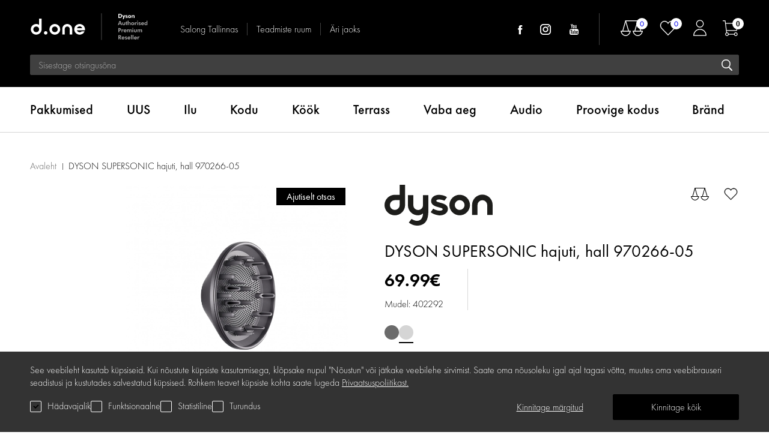

--- FILE ---
content_type: text/html; charset=utf-8
request_url: https://www.d-one.ee/dyson-supersonic-hajuti-970266-05
body_size: 39797
content:
<!DOCTYPE html>
<!--[if IE]><![endif]-->
<!--[if IE 8 ]><html dir="ltr" lang="et" class="ie8"><![endif]-->
<!--[if IE 9 ]><html dir="ltr" lang="et" class="ie9"><![endif]-->
<!--[if (gt IE 9)|!(IE)]><!-->
<html dir="ltr" lang="et">
<!--<![endif]-->
<head><script>
    const popupId="cookies_box";
    function gtag() {
        dataLayer.push(arguments);
        doneLayer.push(arguments);
    }
    window.dataLayer = window.dataLayer || [];
    window.doneLayer = window.doneLayer || [];
    let cookies = {
        accept(e) {
            let t = new Date();
            t.setTime(t.getTime() + 31536e6), (document.cookie = "cookies=" + JSON.stringify(e) + "; expires=" + t.toGMTString() + "; path=/"), (this.acccepted = !0), (this.allowed = e), (this.close()), this.gtag(!0);
        },
        close() {
            document.getElementById(popupId).style.display = "none";
            this.onClose();
        },
        onClose() {},
        acceptAll() {
            this.accept(Object.values(this.types));
        },
        acceptSelected() {
            this.accept(this.selected);
        },
        accepted: !1,
        allowed: [],
        consentsOptions: [{"k":"analytics_storage","c":null},{"k":"ad_storage","c":null},{"k":"ad_user_data","c":null},{"k":"ad_personalization","c":null}],
        consents(e) {
            return this.consentsOptions
                .filter((t) => !e || t.c)
                .reduce((e, t) => ({ ...e, [t.k]: !t.c || this.a(t.c) ? "granted" : "denied" }), {});
        },
        init() {
            let e = `; ${document.cookie}`.split("; cookies=");
            2 === e.length && ((this.allowed = e.pop().split(";").shift()), (this.accepted = !0)),
                (window.onload = () => {
                    if (cookies.accepted) {
                        this.close();
                    } else {
                        document.getElementById(popupId).style.display = "block";
                    }
                }),
                this.gtag();
        },
        a(e) {
            if (e instanceof Array) {
                return e.some((e) => this.allowed.includes(e));
            }
            return this.allowed.includes(e);
        },
        select(e, t) {
            e.checked ? !1 === this.selected.includes(t) && this.selected.push(t) : (this.selected = this.selected.filter((e) => e !== t));
        },
        selected: [],
        types: { preferences: 1, statistics: 2, marketing: 3 },
        gtag: (e) => {
            gtag("consent", e ? "update" : "default", cookies.consents(e));
        },
    };
    cookies.init();
</script>

<meta charset="UTF-8" />
<meta name="viewport" content="width=device-width, initial-scale=1">
<meta http-equiv="X-UA-Compatible" content="IE=edge"><script type="text/javascript">(window.NREUM||(NREUM={})).init={privacy:{cookies_enabled:true},ajax:{deny_list:["bam.eu01.nr-data.net"]},feature_flags:["soft_nav"],distributed_tracing:{enabled:true}};(window.NREUM||(NREUM={})).loader_config={agentID:"538629621",accountID:"4553415",trustKey:"4553415",xpid:"UAMCUlJSDRAEUFFbAQQCXlQ=",licenseKey:"NRJS-d2c0076bc73efe56220",applicationID:"440965580",browserID:"538629621"};;/*! For license information please see nr-loader-spa-1.308.0.min.js.LICENSE.txt */
(()=>{var e,t,r={384:(e,t,r)=>{"use strict";r.d(t,{NT:()=>a,US:()=>u,Zm:()=>o,bQ:()=>d,dV:()=>c,pV:()=>l});var n=r(6154),i=r(1863),s=r(1910);const a={beacon:"bam.nr-data.net",errorBeacon:"bam.nr-data.net"};function o(){return n.gm.NREUM||(n.gm.NREUM={}),void 0===n.gm.newrelic&&(n.gm.newrelic=n.gm.NREUM),n.gm.NREUM}function c(){let e=o();return e.o||(e.o={ST:n.gm.setTimeout,SI:n.gm.setImmediate||n.gm.setInterval,CT:n.gm.clearTimeout,XHR:n.gm.XMLHttpRequest,REQ:n.gm.Request,EV:n.gm.Event,PR:n.gm.Promise,MO:n.gm.MutationObserver,FETCH:n.gm.fetch,WS:n.gm.WebSocket},(0,s.i)(...Object.values(e.o))),e}function d(e,t){let r=o();r.initializedAgents??={},t.initializedAt={ms:(0,i.t)(),date:new Date},r.initializedAgents[e]=t}function u(e,t){o()[e]=t}function l(){return function(){let e=o();const t=e.info||{};e.info={beacon:a.beacon,errorBeacon:a.errorBeacon,...t}}(),function(){let e=o();const t=e.init||{};e.init={...t}}(),c(),function(){let e=o();const t=e.loader_config||{};e.loader_config={...t}}(),o()}},782:(e,t,r)=>{"use strict";r.d(t,{T:()=>n});const n=r(860).K7.pageViewTiming},860:(e,t,r)=>{"use strict";r.d(t,{$J:()=>u,K7:()=>c,P3:()=>d,XX:()=>i,Yy:()=>o,df:()=>s,qY:()=>n,v4:()=>a});const n="events",i="jserrors",s="browser/blobs",a="rum",o="browser/logs",c={ajax:"ajax",genericEvents:"generic_events",jserrors:i,logging:"logging",metrics:"metrics",pageAction:"page_action",pageViewEvent:"page_view_event",pageViewTiming:"page_view_timing",sessionReplay:"session_replay",sessionTrace:"session_trace",softNav:"soft_navigations",spa:"spa"},d={[c.pageViewEvent]:1,[c.pageViewTiming]:2,[c.metrics]:3,[c.jserrors]:4,[c.spa]:5,[c.ajax]:6,[c.sessionTrace]:7,[c.softNav]:8,[c.sessionReplay]:9,[c.logging]:10,[c.genericEvents]:11},u={[c.pageViewEvent]:a,[c.pageViewTiming]:n,[c.ajax]:n,[c.spa]:n,[c.softNav]:n,[c.metrics]:i,[c.jserrors]:i,[c.sessionTrace]:s,[c.sessionReplay]:s,[c.logging]:o,[c.genericEvents]:"ins"}},944:(e,t,r)=>{"use strict";r.d(t,{R:()=>i});var n=r(3241);function i(e,t){"function"==typeof console.debug&&(console.debug("New Relic Warning: https://github.com/newrelic/newrelic-browser-agent/blob/main/docs/warning-codes.md#".concat(e),t),(0,n.W)({agentIdentifier:null,drained:null,type:"data",name:"warn",feature:"warn",data:{code:e,secondary:t}}))}},993:(e,t,r)=>{"use strict";r.d(t,{A$:()=>s,ET:()=>a,TZ:()=>o,p_:()=>i});var n=r(860);const i={ERROR:"ERROR",WARN:"WARN",INFO:"INFO",DEBUG:"DEBUG",TRACE:"TRACE"},s={OFF:0,ERROR:1,WARN:2,INFO:3,DEBUG:4,TRACE:5},a="log",o=n.K7.logging},1541:(e,t,r)=>{"use strict";r.d(t,{U:()=>i,f:()=>n});const n={MFE:"MFE",BA:"BA"};function i(e,t){if(2!==t?.harvestEndpointVersion)return{};const r=t.agentRef.runtime.appMetadata.agents[0].entityGuid;return e?{"source.id":e.id,"source.name":e.name,"source.type":e.type,"parent.id":e.parent?.id||r,"parent.type":e.parent?.type||n.BA}:{"entity.guid":r,appId:t.agentRef.info.applicationID}}},1687:(e,t,r)=>{"use strict";r.d(t,{Ak:()=>d,Ze:()=>h,x3:()=>u});var n=r(3241),i=r(7836),s=r(3606),a=r(860),o=r(2646);const c={};function d(e,t){const r={staged:!1,priority:a.P3[t]||0};l(e),c[e].get(t)||c[e].set(t,r)}function u(e,t){e&&c[e]&&(c[e].get(t)&&c[e].delete(t),p(e,t,!1),c[e].size&&f(e))}function l(e){if(!e)throw new Error("agentIdentifier required");c[e]||(c[e]=new Map)}function h(e="",t="feature",r=!1){if(l(e),!e||!c[e].get(t)||r)return p(e,t);c[e].get(t).staged=!0,f(e)}function f(e){const t=Array.from(c[e]);t.every(([e,t])=>t.staged)&&(t.sort((e,t)=>e[1].priority-t[1].priority),t.forEach(([t])=>{c[e].delete(t),p(e,t)}))}function p(e,t,r=!0){const a=e?i.ee.get(e):i.ee,c=s.i.handlers;if(!a.aborted&&a.backlog&&c){if((0,n.W)({agentIdentifier:e,type:"lifecycle",name:"drain",feature:t}),r){const e=a.backlog[t],r=c[t];if(r){for(let t=0;e&&t<e.length;++t)g(e[t],r);Object.entries(r).forEach(([e,t])=>{Object.values(t||{}).forEach(t=>{t[0]?.on&&t[0]?.context()instanceof o.y&&t[0].on(e,t[1])})})}}a.isolatedBacklog||delete c[t],a.backlog[t]=null,a.emit("drain-"+t,[])}}function g(e,t){var r=e[1];Object.values(t[r]||{}).forEach(t=>{var r=e[0];if(t[0]===r){var n=t[1],i=e[3],s=e[2];n.apply(i,s)}})}},1738:(e,t,r)=>{"use strict";r.d(t,{U:()=>f,Y:()=>h});var n=r(3241),i=r(9908),s=r(1863),a=r(944),o=r(5701),c=r(3969),d=r(8362),u=r(860),l=r(4261);function h(e,t,r,s){const h=s||r;!h||h[e]&&h[e]!==d.d.prototype[e]||(h[e]=function(){(0,i.p)(c.xV,["API/"+e+"/called"],void 0,u.K7.metrics,r.ee),(0,n.W)({agentIdentifier:r.agentIdentifier,drained:!!o.B?.[r.agentIdentifier],type:"data",name:"api",feature:l.Pl+e,data:{}});try{return t.apply(this,arguments)}catch(e){(0,a.R)(23,e)}})}function f(e,t,r,n,a){const o=e.info;null===r?delete o.jsAttributes[t]:o.jsAttributes[t]=r,(a||null===r)&&(0,i.p)(l.Pl+n,[(0,s.t)(),t,r],void 0,"session",e.ee)}},1741:(e,t,r)=>{"use strict";r.d(t,{W:()=>s});var n=r(944),i=r(4261);class s{#e(e,...t){if(this[e]!==s.prototype[e])return this[e](...t);(0,n.R)(35,e)}addPageAction(e,t){return this.#e(i.hG,e,t)}register(e){return this.#e(i.eY,e)}recordCustomEvent(e,t){return this.#e(i.fF,e,t)}setPageViewName(e,t){return this.#e(i.Fw,e,t)}setCustomAttribute(e,t,r){return this.#e(i.cD,e,t,r)}noticeError(e,t){return this.#e(i.o5,e,t)}setUserId(e,t=!1){return this.#e(i.Dl,e,t)}setApplicationVersion(e){return this.#e(i.nb,e)}setErrorHandler(e){return this.#e(i.bt,e)}addRelease(e,t){return this.#e(i.k6,e,t)}log(e,t){return this.#e(i.$9,e,t)}start(){return this.#e(i.d3)}finished(e){return this.#e(i.BL,e)}recordReplay(){return this.#e(i.CH)}pauseReplay(){return this.#e(i.Tb)}addToTrace(e){return this.#e(i.U2,e)}setCurrentRouteName(e){return this.#e(i.PA,e)}interaction(e){return this.#e(i.dT,e)}wrapLogger(e,t,r){return this.#e(i.Wb,e,t,r)}measure(e,t){return this.#e(i.V1,e,t)}consent(e){return this.#e(i.Pv,e)}}},1863:(e,t,r)=>{"use strict";function n(){return Math.floor(performance.now())}r.d(t,{t:()=>n})},1910:(e,t,r)=>{"use strict";r.d(t,{i:()=>s});var n=r(944);const i=new Map;function s(...e){return e.every(e=>{if(i.has(e))return i.get(e);const t="function"==typeof e?e.toString():"",r=t.includes("[native code]"),s=t.includes("nrWrapper");return r||s||(0,n.R)(64,e?.name||t),i.set(e,r),r})}},2555:(e,t,r)=>{"use strict";r.d(t,{D:()=>o,f:()=>a});var n=r(384),i=r(8122);const s={beacon:n.NT.beacon,errorBeacon:n.NT.errorBeacon,licenseKey:void 0,applicationID:void 0,sa:void 0,queueTime:void 0,applicationTime:void 0,ttGuid:void 0,user:void 0,account:void 0,product:void 0,extra:void 0,jsAttributes:{},userAttributes:void 0,atts:void 0,transactionName:void 0,tNamePlain:void 0};function a(e){try{return!!e.licenseKey&&!!e.errorBeacon&&!!e.applicationID}catch(e){return!1}}const o=e=>(0,i.a)(e,s)},2614:(e,t,r)=>{"use strict";r.d(t,{BB:()=>a,H3:()=>n,g:()=>d,iL:()=>c,tS:()=>o,uh:()=>i,wk:()=>s});const n="NRBA",i="SESSION",s=144e5,a=18e5,o={STARTED:"session-started",PAUSE:"session-pause",RESET:"session-reset",RESUME:"session-resume",UPDATE:"session-update"},c={SAME_TAB:"same-tab",CROSS_TAB:"cross-tab"},d={OFF:0,FULL:1,ERROR:2}},2646:(e,t,r)=>{"use strict";r.d(t,{y:()=>n});class n{constructor(e){this.contextId=e}}},2843:(e,t,r)=>{"use strict";r.d(t,{G:()=>s,u:()=>i});var n=r(3878);function i(e,t=!1,r,i){(0,n.DD)("visibilitychange",function(){if(t)return void("hidden"===document.visibilityState&&e());e(document.visibilityState)},r,i)}function s(e,t,r){(0,n.sp)("pagehide",e,t,r)}},3241:(e,t,r)=>{"use strict";r.d(t,{W:()=>s});var n=r(6154);const i="newrelic";function s(e={}){try{n.gm.dispatchEvent(new CustomEvent(i,{detail:e}))}catch(e){}}},3304:(e,t,r)=>{"use strict";r.d(t,{A:()=>s});var n=r(7836);const i=()=>{const e=new WeakSet;return(t,r)=>{if("object"==typeof r&&null!==r){if(e.has(r))return;e.add(r)}return r}};function s(e){try{return JSON.stringify(e,i())??""}catch(e){try{n.ee.emit("internal-error",[e])}catch(e){}return""}}},3333:(e,t,r)=>{"use strict";r.d(t,{$v:()=>u,TZ:()=>n,Xh:()=>c,Zp:()=>i,kd:()=>d,mq:()=>o,nf:()=>a,qN:()=>s});const n=r(860).K7.genericEvents,i=["auxclick","click","copy","keydown","paste","scrollend"],s=["focus","blur"],a=4,o=1e3,c=2e3,d=["PageAction","UserAction","BrowserPerformance"],u={RESOURCES:"experimental.resources",REGISTER:"register"}},3434:(e,t,r)=>{"use strict";r.d(t,{Jt:()=>s,YM:()=>d});var n=r(7836),i=r(5607);const s="nr@original:".concat(i.W),a=50;var o=Object.prototype.hasOwnProperty,c=!1;function d(e,t){return e||(e=n.ee),r.inPlace=function(e,t,n,i,s){n||(n="");const a="-"===n.charAt(0);for(let o=0;o<t.length;o++){const c=t[o],d=e[c];l(d)||(e[c]=r(d,a?c+n:n,i,c,s))}},r.flag=s,r;function r(t,r,n,c,d){return l(t)?t:(r||(r=""),nrWrapper[s]=t,function(e,t,r){if(Object.defineProperty&&Object.keys)try{return Object.keys(e).forEach(function(r){Object.defineProperty(t,r,{get:function(){return e[r]},set:function(t){return e[r]=t,t}})}),t}catch(e){u([e],r)}for(var n in e)o.call(e,n)&&(t[n]=e[n])}(t,nrWrapper,e),nrWrapper);function nrWrapper(){var s,o,l,h;let f;try{o=this,s=[...arguments],l="function"==typeof n?n(s,o):n||{}}catch(t){u([t,"",[s,o,c],l],e)}i(r+"start",[s,o,c],l,d);const p=performance.now();let g;try{return h=t.apply(o,s),g=performance.now(),h}catch(e){throw g=performance.now(),i(r+"err",[s,o,e],l,d),f=e,f}finally{const e=g-p,t={start:p,end:g,duration:e,isLongTask:e>=a,methodName:c,thrownError:f};t.isLongTask&&i("long-task",[t,o],l,d),i(r+"end",[s,o,h],l,d)}}}function i(r,n,i,s){if(!c||t){var a=c;c=!0;try{e.emit(r,n,i,t,s)}catch(t){u([t,r,n,i],e)}c=a}}}function u(e,t){t||(t=n.ee);try{t.emit("internal-error",e)}catch(e){}}function l(e){return!(e&&"function"==typeof e&&e.apply&&!e[s])}},3606:(e,t,r)=>{"use strict";r.d(t,{i:()=>s});var n=r(9908);s.on=a;var i=s.handlers={};function s(e,t,r,s){a(s||n.d,i,e,t,r)}function a(e,t,r,i,s){s||(s="feature"),e||(e=n.d);var a=t[s]=t[s]||{};(a[r]=a[r]||[]).push([e,i])}},3738:(e,t,r)=>{"use strict";r.d(t,{He:()=>i,Kp:()=>o,Lc:()=>d,Rz:()=>u,TZ:()=>n,bD:()=>s,d3:()=>a,jx:()=>l,sl:()=>h,uP:()=>c});const n=r(860).K7.sessionTrace,i="bstResource",s="resource",a="-start",o="-end",c="fn"+a,d="fn"+o,u="pushState",l=1e3,h=3e4},3785:(e,t,r)=>{"use strict";r.d(t,{R:()=>c,b:()=>d});var n=r(9908),i=r(1863),s=r(860),a=r(3969),o=r(993);function c(e,t,r={},c=o.p_.INFO,d=!0,u,l=(0,i.t)()){(0,n.p)(a.xV,["API/logging/".concat(c.toLowerCase(),"/called")],void 0,s.K7.metrics,e),(0,n.p)(o.ET,[l,t,r,c,d,u],void 0,s.K7.logging,e)}function d(e){return"string"==typeof e&&Object.values(o.p_).some(t=>t===e.toUpperCase().trim())}},3878:(e,t,r)=>{"use strict";function n(e,t){return{capture:e,passive:!1,signal:t}}function i(e,t,r=!1,i){window.addEventListener(e,t,n(r,i))}function s(e,t,r=!1,i){document.addEventListener(e,t,n(r,i))}r.d(t,{DD:()=>s,jT:()=>n,sp:()=>i})},3962:(e,t,r)=>{"use strict";r.d(t,{AM:()=>a,O2:()=>l,OV:()=>s,Qu:()=>h,TZ:()=>c,ih:()=>f,pP:()=>o,t1:()=>u,tC:()=>i,wD:()=>d});var n=r(860);const i=["click","keydown","submit"],s="popstate",a="api",o="initialPageLoad",c=n.K7.softNav,d=5e3,u=500,l={INITIAL_PAGE_LOAD:"",ROUTE_CHANGE:1,UNSPECIFIED:2},h={INTERACTION:1,AJAX:2,CUSTOM_END:3,CUSTOM_TRACER:4},f={IP:"in progress",PF:"pending finish",FIN:"finished",CAN:"cancelled"}},3969:(e,t,r)=>{"use strict";r.d(t,{TZ:()=>n,XG:()=>o,rs:()=>i,xV:()=>a,z_:()=>s});const n=r(860).K7.metrics,i="sm",s="cm",a="storeSupportabilityMetrics",o="storeEventMetrics"},4234:(e,t,r)=>{"use strict";r.d(t,{W:()=>s});var n=r(7836),i=r(1687);class s{constructor(e,t){this.agentIdentifier=e,this.ee=n.ee.get(e),this.featureName=t,this.blocked=!1}deregisterDrain(){(0,i.x3)(this.agentIdentifier,this.featureName)}}},4261:(e,t,r)=>{"use strict";r.d(t,{$9:()=>u,BL:()=>c,CH:()=>p,Dl:()=>R,Fw:()=>w,PA:()=>v,Pl:()=>n,Pv:()=>A,Tb:()=>h,U2:()=>a,V1:()=>E,Wb:()=>T,bt:()=>y,cD:()=>b,d3:()=>x,dT:()=>d,eY:()=>g,fF:()=>f,hG:()=>s,hw:()=>i,k6:()=>o,nb:()=>m,o5:()=>l});const n="api-",i=n+"ixn-",s="addPageAction",a="addToTrace",o="addRelease",c="finished",d="interaction",u="log",l="noticeError",h="pauseReplay",f="recordCustomEvent",p="recordReplay",g="register",m="setApplicationVersion",v="setCurrentRouteName",b="setCustomAttribute",y="setErrorHandler",w="setPageViewName",R="setUserId",x="start",T="wrapLogger",E="measure",A="consent"},5205:(e,t,r)=>{"use strict";r.d(t,{j:()=>S});var n=r(384),i=r(1741);var s=r(2555),a=r(3333);const o=e=>{if(!e||"string"!=typeof e)return!1;try{document.createDocumentFragment().querySelector(e)}catch{return!1}return!0};var c=r(2614),d=r(944),u=r(8122);const l="[data-nr-mask]",h=e=>(0,u.a)(e,(()=>{const e={feature_flags:[],experimental:{allow_registered_children:!1,resources:!1},mask_selector:"*",block_selector:"[data-nr-block]",mask_input_options:{color:!1,date:!1,"datetime-local":!1,email:!1,month:!1,number:!1,range:!1,search:!1,tel:!1,text:!1,time:!1,url:!1,week:!1,textarea:!1,select:!1,password:!0}};return{ajax:{deny_list:void 0,block_internal:!0,enabled:!0,autoStart:!0},api:{get allow_registered_children(){return e.feature_flags.includes(a.$v.REGISTER)||e.experimental.allow_registered_children},set allow_registered_children(t){e.experimental.allow_registered_children=t},duplicate_registered_data:!1},browser_consent_mode:{enabled:!1},distributed_tracing:{enabled:void 0,exclude_newrelic_header:void 0,cors_use_newrelic_header:void 0,cors_use_tracecontext_headers:void 0,allowed_origins:void 0},get feature_flags(){return e.feature_flags},set feature_flags(t){e.feature_flags=t},generic_events:{enabled:!0,autoStart:!0},harvest:{interval:30},jserrors:{enabled:!0,autoStart:!0},logging:{enabled:!0,autoStart:!0},metrics:{enabled:!0,autoStart:!0},obfuscate:void 0,page_action:{enabled:!0},page_view_event:{enabled:!0,autoStart:!0},page_view_timing:{enabled:!0,autoStart:!0},performance:{capture_marks:!1,capture_measures:!1,capture_detail:!0,resources:{get enabled(){return e.feature_flags.includes(a.$v.RESOURCES)||e.experimental.resources},set enabled(t){e.experimental.resources=t},asset_types:[],first_party_domains:[],ignore_newrelic:!0}},privacy:{cookies_enabled:!0},proxy:{assets:void 0,beacon:void 0},session:{expiresMs:c.wk,inactiveMs:c.BB},session_replay:{autoStart:!0,enabled:!1,preload:!1,sampling_rate:10,error_sampling_rate:100,collect_fonts:!1,inline_images:!1,fix_stylesheets:!0,mask_all_inputs:!0,get mask_text_selector(){return e.mask_selector},set mask_text_selector(t){o(t)?e.mask_selector="".concat(t,",").concat(l):""===t||null===t?e.mask_selector=l:(0,d.R)(5,t)},get block_class(){return"nr-block"},get ignore_class(){return"nr-ignore"},get mask_text_class(){return"nr-mask"},get block_selector(){return e.block_selector},set block_selector(t){o(t)?e.block_selector+=",".concat(t):""!==t&&(0,d.R)(6,t)},get mask_input_options(){return e.mask_input_options},set mask_input_options(t){t&&"object"==typeof t?e.mask_input_options={...t,password:!0}:(0,d.R)(7,t)}},session_trace:{enabled:!0,autoStart:!0},soft_navigations:{enabled:!0,autoStart:!0},spa:{enabled:!0,autoStart:!0},ssl:void 0,user_actions:{enabled:!0,elementAttributes:["id","className","tagName","type"]}}})());var f=r(6154),p=r(9324);let g=0;const m={buildEnv:p.F3,distMethod:p.Xs,version:p.xv,originTime:f.WN},v={consented:!1},b={appMetadata:{},get consented(){return this.session?.state?.consent||v.consented},set consented(e){v.consented=e},customTransaction:void 0,denyList:void 0,disabled:!1,harvester:void 0,isolatedBacklog:!1,isRecording:!1,loaderType:void 0,maxBytes:3e4,obfuscator:void 0,onerror:void 0,ptid:void 0,releaseIds:{},session:void 0,timeKeeper:void 0,registeredEntities:[],jsAttributesMetadata:{bytes:0},get harvestCount(){return++g}},y=e=>{const t=(0,u.a)(e,b),r=Object.keys(m).reduce((e,t)=>(e[t]={value:m[t],writable:!1,configurable:!0,enumerable:!0},e),{});return Object.defineProperties(t,r)};var w=r(5701);const R=e=>{const t=e.startsWith("http");e+="/",r.p=t?e:"https://"+e};var x=r(7836),T=r(3241);const E={accountID:void 0,trustKey:void 0,agentID:void 0,licenseKey:void 0,applicationID:void 0,xpid:void 0},A=e=>(0,u.a)(e,E),_=new Set;function S(e,t={},r,a){let{init:o,info:c,loader_config:d,runtime:u={},exposed:l=!0}=t;if(!c){const e=(0,n.pV)();o=e.init,c=e.info,d=e.loader_config}e.init=h(o||{}),e.loader_config=A(d||{}),c.jsAttributes??={},f.bv&&(c.jsAttributes.isWorker=!0),e.info=(0,s.D)(c);const p=e.init,g=[c.beacon,c.errorBeacon];_.has(e.agentIdentifier)||(p.proxy.assets&&(R(p.proxy.assets),g.push(p.proxy.assets)),p.proxy.beacon&&g.push(p.proxy.beacon),e.beacons=[...g],function(e){const t=(0,n.pV)();Object.getOwnPropertyNames(i.W.prototype).forEach(r=>{const n=i.W.prototype[r];if("function"!=typeof n||"constructor"===n)return;let s=t[r];e[r]&&!1!==e.exposed&&"micro-agent"!==e.runtime?.loaderType&&(t[r]=(...t)=>{const n=e[r](...t);return s?s(...t):n})})}(e),(0,n.US)("activatedFeatures",w.B)),u.denyList=[...p.ajax.deny_list||[],...p.ajax.block_internal?g:[]],u.ptid=e.agentIdentifier,u.loaderType=r,e.runtime=y(u),_.has(e.agentIdentifier)||(e.ee=x.ee.get(e.agentIdentifier),e.exposed=l,(0,T.W)({agentIdentifier:e.agentIdentifier,drained:!!w.B?.[e.agentIdentifier],type:"lifecycle",name:"initialize",feature:void 0,data:e.config})),_.add(e.agentIdentifier)}},5270:(e,t,r)=>{"use strict";r.d(t,{Aw:()=>a,SR:()=>s,rF:()=>o});var n=r(384),i=r(7767);function s(e){return!!(0,n.dV)().o.MO&&(0,i.V)(e)&&!0===e?.session_trace.enabled}function a(e){return!0===e?.session_replay.preload&&s(e)}function o(e,t){try{if("string"==typeof t?.type){if("password"===t.type.toLowerCase())return"*".repeat(e?.length||0);if(void 0!==t?.dataset?.nrUnmask||t?.classList?.contains("nr-unmask"))return e}}catch(e){}return"string"==typeof e?e.replace(/[\S]/g,"*"):"*".repeat(e?.length||0)}},5289:(e,t,r)=>{"use strict";r.d(t,{GG:()=>a,Qr:()=>c,sB:()=>o});var n=r(3878),i=r(6389);function s(){return"undefined"==typeof document||"complete"===document.readyState}function a(e,t){if(s())return e();const r=(0,i.J)(e),a=setInterval(()=>{s()&&(clearInterval(a),r())},500);(0,n.sp)("load",r,t)}function o(e){if(s())return e();(0,n.DD)("DOMContentLoaded",e)}function c(e){if(s())return e();(0,n.sp)("popstate",e)}},5607:(e,t,r)=>{"use strict";r.d(t,{W:()=>n});const n=(0,r(9566).bz)()},5701:(e,t,r)=>{"use strict";r.d(t,{B:()=>s,t:()=>a});var n=r(3241);const i=new Set,s={};function a(e,t){const r=t.agentIdentifier;s[r]??={},e&&"object"==typeof e&&(i.has(r)||(t.ee.emit("rumresp",[e]),s[r]=e,i.add(r),(0,n.W)({agentIdentifier:r,loaded:!0,drained:!0,type:"lifecycle",name:"load",feature:void 0,data:e})))}},6154:(e,t,r)=>{"use strict";r.d(t,{OF:()=>d,RI:()=>i,WN:()=>h,bv:()=>s,eN:()=>f,gm:()=>a,lR:()=>l,m:()=>c,mw:()=>o,sb:()=>u});var n=r(1863);const i="undefined"!=typeof window&&!!window.document,s="undefined"!=typeof WorkerGlobalScope&&("undefined"!=typeof self&&self instanceof WorkerGlobalScope&&self.navigator instanceof WorkerNavigator||"undefined"!=typeof globalThis&&globalThis instanceof WorkerGlobalScope&&globalThis.navigator instanceof WorkerNavigator),a=i?window:"undefined"!=typeof WorkerGlobalScope&&("undefined"!=typeof self&&self instanceof WorkerGlobalScope&&self||"undefined"!=typeof globalThis&&globalThis instanceof WorkerGlobalScope&&globalThis),o=Boolean("hidden"===a?.document?.visibilityState),c=""+a?.location,d=/iPad|iPhone|iPod/.test(a.navigator?.userAgent),u=d&&"undefined"==typeof SharedWorker,l=(()=>{const e=a.navigator?.userAgent?.match(/Firefox[/\s](\d+\.\d+)/);return Array.isArray(e)&&e.length>=2?+e[1]:0})(),h=Date.now()-(0,n.t)(),f=()=>"undefined"!=typeof PerformanceNavigationTiming&&a?.performance?.getEntriesByType("navigation")?.[0]?.responseStart},6344:(e,t,r)=>{"use strict";r.d(t,{BB:()=>u,Qb:()=>l,TZ:()=>i,Ug:()=>a,Vh:()=>s,_s:()=>o,bc:()=>d,yP:()=>c});var n=r(2614);const i=r(860).K7.sessionReplay,s="errorDuringReplay",a=.12,o={DomContentLoaded:0,Load:1,FullSnapshot:2,IncrementalSnapshot:3,Meta:4,Custom:5},c={[n.g.ERROR]:15e3,[n.g.FULL]:3e5,[n.g.OFF]:0},d={RESET:{message:"Session was reset",sm:"Reset"},IMPORT:{message:"Recorder failed to import",sm:"Import"},TOO_MANY:{message:"429: Too Many Requests",sm:"Too-Many"},TOO_BIG:{message:"Payload was too large",sm:"Too-Big"},CROSS_TAB:{message:"Session Entity was set to OFF on another tab",sm:"Cross-Tab"},ENTITLEMENTS:{message:"Session Replay is not allowed and will not be started",sm:"Entitlement"}},u=5e3,l={API:"api",RESUME:"resume",SWITCH_TO_FULL:"switchToFull",INITIALIZE:"initialize",PRELOAD:"preload"}},6389:(e,t,r)=>{"use strict";function n(e,t=500,r={}){const n=r?.leading||!1;let i;return(...r)=>{n&&void 0===i&&(e.apply(this,r),i=setTimeout(()=>{i=clearTimeout(i)},t)),n||(clearTimeout(i),i=setTimeout(()=>{e.apply(this,r)},t))}}function i(e){let t=!1;return(...r)=>{t||(t=!0,e.apply(this,r))}}r.d(t,{J:()=>i,s:()=>n})},6630:(e,t,r)=>{"use strict";r.d(t,{T:()=>n});const n=r(860).K7.pageViewEvent},6774:(e,t,r)=>{"use strict";r.d(t,{T:()=>n});const n=r(860).K7.jserrors},7295:(e,t,r)=>{"use strict";r.d(t,{Xv:()=>a,gX:()=>i,iW:()=>s});var n=[];function i(e){if(!e||s(e))return!1;if(0===n.length)return!0;if("*"===n[0].hostname)return!1;for(var t=0;t<n.length;t++){var r=n[t];if(r.hostname.test(e.hostname)&&r.pathname.test(e.pathname))return!1}return!0}function s(e){return void 0===e.hostname}function a(e){if(n=[],e&&e.length)for(var t=0;t<e.length;t++){let r=e[t];if(!r)continue;if("*"===r)return void(n=[{hostname:"*"}]);0===r.indexOf("http://")?r=r.substring(7):0===r.indexOf("https://")&&(r=r.substring(8));const i=r.indexOf("/");let s,a;i>0?(s=r.substring(0,i),a=r.substring(i)):(s=r,a="*");let[c]=s.split(":");n.push({hostname:o(c),pathname:o(a,!0)})}}function o(e,t=!1){const r=e.replace(/[.+?^${}()|[\]\\]/g,e=>"\\"+e).replace(/\*/g,".*?");return new RegExp((t?"^":"")+r+"$")}},7485:(e,t,r)=>{"use strict";r.d(t,{D:()=>i});var n=r(6154);function i(e){if(0===(e||"").indexOf("data:"))return{protocol:"data"};try{const t=new URL(e,location.href),r={port:t.port,hostname:t.hostname,pathname:t.pathname,search:t.search,protocol:t.protocol.slice(0,t.protocol.indexOf(":")),sameOrigin:t.protocol===n.gm?.location?.protocol&&t.host===n.gm?.location?.host};return r.port&&""!==r.port||("http:"===t.protocol&&(r.port="80"),"https:"===t.protocol&&(r.port="443")),r.pathname&&""!==r.pathname?r.pathname.startsWith("/")||(r.pathname="/".concat(r.pathname)):r.pathname="/",r}catch(e){return{}}}},7699:(e,t,r)=>{"use strict";r.d(t,{It:()=>s,KC:()=>o,No:()=>i,qh:()=>a});var n=r(860);const i=16e3,s=1e6,a="SESSION_ERROR",o={[n.K7.logging]:!0,[n.K7.genericEvents]:!1,[n.K7.jserrors]:!1,[n.K7.ajax]:!1}},7767:(e,t,r)=>{"use strict";r.d(t,{V:()=>i});var n=r(6154);const i=e=>n.RI&&!0===e?.privacy.cookies_enabled},7836:(e,t,r)=>{"use strict";r.d(t,{P:()=>o,ee:()=>c});var n=r(384),i=r(8990),s=r(2646),a=r(5607);const o="nr@context:".concat(a.W),c=function e(t,r){var n={},a={},u={},l=!1;try{l=16===r.length&&d.initializedAgents?.[r]?.runtime.isolatedBacklog}catch(e){}var h={on:p,addEventListener:p,removeEventListener:function(e,t){var r=n[e];if(!r)return;for(var i=0;i<r.length;i++)r[i]===t&&r.splice(i,1)},emit:function(e,r,n,i,s){!1!==s&&(s=!0);if(c.aborted&&!i)return;t&&s&&t.emit(e,r,n);var o=f(n);g(e).forEach(e=>{e.apply(o,r)});var d=v()[a[e]];d&&d.push([h,e,r,o]);return o},get:m,listeners:g,context:f,buffer:function(e,t){const r=v();if(t=t||"feature",h.aborted)return;Object.entries(e||{}).forEach(([e,n])=>{a[n]=t,t in r||(r[t]=[])})},abort:function(){h._aborted=!0,Object.keys(h.backlog).forEach(e=>{delete h.backlog[e]})},isBuffering:function(e){return!!v()[a[e]]},debugId:r,backlog:l?{}:t&&"object"==typeof t.backlog?t.backlog:{},isolatedBacklog:l};return Object.defineProperty(h,"aborted",{get:()=>{let e=h._aborted||!1;return e||(t&&(e=t.aborted),e)}}),h;function f(e){return e&&e instanceof s.y?e:e?(0,i.I)(e,o,()=>new s.y(o)):new s.y(o)}function p(e,t){n[e]=g(e).concat(t)}function g(e){return n[e]||[]}function m(t){return u[t]=u[t]||e(h,t)}function v(){return h.backlog}}(void 0,"globalEE"),d=(0,n.Zm)();d.ee||(d.ee=c)},8122:(e,t,r)=>{"use strict";r.d(t,{a:()=>i});var n=r(944);function i(e,t){try{if(!e||"object"!=typeof e)return(0,n.R)(3);if(!t||"object"!=typeof t)return(0,n.R)(4);const r=Object.create(Object.getPrototypeOf(t),Object.getOwnPropertyDescriptors(t)),s=0===Object.keys(r).length?e:r;for(let a in s)if(void 0!==e[a])try{if(null===e[a]){r[a]=null;continue}Array.isArray(e[a])&&Array.isArray(t[a])?r[a]=Array.from(new Set([...e[a],...t[a]])):"object"==typeof e[a]&&"object"==typeof t[a]?r[a]=i(e[a],t[a]):r[a]=e[a]}catch(e){r[a]||(0,n.R)(1,e)}return r}catch(e){(0,n.R)(2,e)}}},8139:(e,t,r)=>{"use strict";r.d(t,{u:()=>h});var n=r(7836),i=r(3434),s=r(8990),a=r(6154);const o={},c=a.gm.XMLHttpRequest,d="addEventListener",u="removeEventListener",l="nr@wrapped:".concat(n.P);function h(e){var t=function(e){return(e||n.ee).get("events")}(e);if(o[t.debugId]++)return t;o[t.debugId]=1;var r=(0,i.YM)(t,!0);function h(e){r.inPlace(e,[d,u],"-",p)}function p(e,t){return e[1]}return"getPrototypeOf"in Object&&(a.RI&&f(document,h),c&&f(c.prototype,h),f(a.gm,h)),t.on(d+"-start",function(e,t){var n=e[1];if(null!==n&&("function"==typeof n||"object"==typeof n)&&"newrelic"!==e[0]){var i=(0,s.I)(n,l,function(){var e={object:function(){if("function"!=typeof n.handleEvent)return;return n.handleEvent.apply(n,arguments)},function:n}[typeof n];return e?r(e,"fn-",null,e.name||"anonymous"):n});this.wrapped=e[1]=i}}),t.on(u+"-start",function(e){e[1]=this.wrapped||e[1]}),t}function f(e,t,...r){let n=e;for(;"object"==typeof n&&!Object.prototype.hasOwnProperty.call(n,d);)n=Object.getPrototypeOf(n);n&&t(n,...r)}},8362:(e,t,r)=>{"use strict";r.d(t,{d:()=>s});var n=r(9566),i=r(1741);class s extends i.W{agentIdentifier=(0,n.LA)(16)}},8374:(e,t,r)=>{r.nc=(()=>{try{return document?.currentScript?.nonce}catch(e){}return""})()},8990:(e,t,r)=>{"use strict";r.d(t,{I:()=>i});var n=Object.prototype.hasOwnProperty;function i(e,t,r){if(n.call(e,t))return e[t];var i=r();if(Object.defineProperty&&Object.keys)try{return Object.defineProperty(e,t,{value:i,writable:!0,enumerable:!1}),i}catch(e){}return e[t]=i,i}},9119:(e,t,r)=>{"use strict";r.d(t,{L:()=>s});var n=/([^?#]*)[^#]*(#[^?]*|$).*/,i=/([^?#]*)().*/;function s(e,t){return e?e.replace(t?n:i,"$1$2"):e}},9300:(e,t,r)=>{"use strict";r.d(t,{T:()=>n});const n=r(860).K7.ajax},9324:(e,t,r)=>{"use strict";r.d(t,{AJ:()=>a,F3:()=>i,Xs:()=>s,Yq:()=>o,xv:()=>n});const n="1.308.0",i="PROD",s="CDN",a="@newrelic/rrweb",o="1.0.1"},9566:(e,t,r)=>{"use strict";r.d(t,{LA:()=>o,ZF:()=>c,bz:()=>a,el:()=>d});var n=r(6154);const i="xxxxxxxx-xxxx-4xxx-yxxx-xxxxxxxxxxxx";function s(e,t){return e?15&e[t]:16*Math.random()|0}function a(){const e=n.gm?.crypto||n.gm?.msCrypto;let t,r=0;return e&&e.getRandomValues&&(t=e.getRandomValues(new Uint8Array(30))),i.split("").map(e=>"x"===e?s(t,r++).toString(16):"y"===e?(3&s()|8).toString(16):e).join("")}function o(e){const t=n.gm?.crypto||n.gm?.msCrypto;let r,i=0;t&&t.getRandomValues&&(r=t.getRandomValues(new Uint8Array(e)));const a=[];for(var o=0;o<e;o++)a.push(s(r,i++).toString(16));return a.join("")}function c(){return o(16)}function d(){return o(32)}},9908:(e,t,r)=>{"use strict";r.d(t,{d:()=>n,p:()=>i});var n=r(7836).ee.get("handle");function i(e,t,r,i,s){s?(s.buffer([e],i),s.emit(e,t,r)):(n.buffer([e],i),n.emit(e,t,r))}}},n={};function i(e){var t=n[e];if(void 0!==t)return t.exports;var s=n[e]={exports:{}};return r[e](s,s.exports,i),s.exports}i.m=r,i.d=(e,t)=>{for(var r in t)i.o(t,r)&&!i.o(e,r)&&Object.defineProperty(e,r,{enumerable:!0,get:t[r]})},i.f={},i.e=e=>Promise.all(Object.keys(i.f).reduce((t,r)=>(i.f[r](e,t),t),[])),i.u=e=>({212:"nr-spa-compressor",249:"nr-spa-recorder",478:"nr-spa"}[e]+"-1.308.0.min.js"),i.o=(e,t)=>Object.prototype.hasOwnProperty.call(e,t),e={},t="NRBA-1.308.0.PROD:",i.l=(r,n,s,a)=>{if(e[r])e[r].push(n);else{var o,c;if(void 0!==s)for(var d=document.getElementsByTagName("script"),u=0;u<d.length;u++){var l=d[u];if(l.getAttribute("src")==r||l.getAttribute("data-webpack")==t+s){o=l;break}}if(!o){c=!0;var h={478:"sha512-RSfSVnmHk59T/uIPbdSE0LPeqcEdF4/+XhfJdBuccH5rYMOEZDhFdtnh6X6nJk7hGpzHd9Ujhsy7lZEz/ORYCQ==",249:"sha512-ehJXhmntm85NSqW4MkhfQqmeKFulra3klDyY0OPDUE+sQ3GokHlPh1pmAzuNy//3j4ac6lzIbmXLvGQBMYmrkg==",212:"sha512-B9h4CR46ndKRgMBcK+j67uSR2RCnJfGefU+A7FrgR/k42ovXy5x/MAVFiSvFxuVeEk/pNLgvYGMp1cBSK/G6Fg=="};(o=document.createElement("script")).charset="utf-8",i.nc&&o.setAttribute("nonce",i.nc),o.setAttribute("data-webpack",t+s),o.src=r,0!==o.src.indexOf(window.location.origin+"/")&&(o.crossOrigin="anonymous"),h[a]&&(o.integrity=h[a])}e[r]=[n];var f=(t,n)=>{o.onerror=o.onload=null,clearTimeout(p);var i=e[r];if(delete e[r],o.parentNode&&o.parentNode.removeChild(o),i&&i.forEach(e=>e(n)),t)return t(n)},p=setTimeout(f.bind(null,void 0,{type:"timeout",target:o}),12e4);o.onerror=f.bind(null,o.onerror),o.onload=f.bind(null,o.onload),c&&document.head.appendChild(o)}},i.r=e=>{"undefined"!=typeof Symbol&&Symbol.toStringTag&&Object.defineProperty(e,Symbol.toStringTag,{value:"Module"}),Object.defineProperty(e,"__esModule",{value:!0})},i.p="https://js-agent.newrelic.com/",(()=>{var e={38:0,788:0};i.f.j=(t,r)=>{var n=i.o(e,t)?e[t]:void 0;if(0!==n)if(n)r.push(n[2]);else{var s=new Promise((r,i)=>n=e[t]=[r,i]);r.push(n[2]=s);var a=i.p+i.u(t),o=new Error;i.l(a,r=>{if(i.o(e,t)&&(0!==(n=e[t])&&(e[t]=void 0),n)){var s=r&&("load"===r.type?"missing":r.type),a=r&&r.target&&r.target.src;o.message="Loading chunk "+t+" failed: ("+s+": "+a+")",o.name="ChunkLoadError",o.type=s,o.request=a,n[1](o)}},"chunk-"+t,t)}};var t=(t,r)=>{var n,s,[a,o,c]=r,d=0;if(a.some(t=>0!==e[t])){for(n in o)i.o(o,n)&&(i.m[n]=o[n]);if(c)c(i)}for(t&&t(r);d<a.length;d++)s=a[d],i.o(e,s)&&e[s]&&e[s][0](),e[s]=0},r=self["webpackChunk:NRBA-1.308.0.PROD"]=self["webpackChunk:NRBA-1.308.0.PROD"]||[];r.forEach(t.bind(null,0)),r.push=t.bind(null,r.push.bind(r))})(),(()=>{"use strict";i(8374);var e=i(8362),t=i(860);const r=Object.values(t.K7);var n=i(5205);var s=i(9908),a=i(1863),o=i(4261),c=i(1738);var d=i(1687),u=i(4234),l=i(5289),h=i(6154),f=i(944),p=i(5270),g=i(7767),m=i(6389),v=i(7699);class b extends u.W{constructor(e,t){super(e.agentIdentifier,t),this.agentRef=e,this.abortHandler=void 0,this.featAggregate=void 0,this.loadedSuccessfully=void 0,this.onAggregateImported=new Promise(e=>{this.loadedSuccessfully=e}),this.deferred=Promise.resolve(),!1===e.init[this.featureName].autoStart?this.deferred=new Promise((t,r)=>{this.ee.on("manual-start-all",(0,m.J)(()=>{(0,d.Ak)(e.agentIdentifier,this.featureName),t()}))}):(0,d.Ak)(e.agentIdentifier,t)}importAggregator(e,t,r={}){if(this.featAggregate)return;const n=async()=>{let n;await this.deferred;try{if((0,g.V)(e.init)){const{setupAgentSession:t}=await i.e(478).then(i.bind(i,8766));n=t(e)}}catch(e){(0,f.R)(20,e),this.ee.emit("internal-error",[e]),(0,s.p)(v.qh,[e],void 0,this.featureName,this.ee)}try{if(!this.#t(this.featureName,n,e.init))return(0,d.Ze)(this.agentIdentifier,this.featureName),void this.loadedSuccessfully(!1);const{Aggregate:i}=await t();this.featAggregate=new i(e,r),e.runtime.harvester.initializedAggregates.push(this.featAggregate),this.loadedSuccessfully(!0)}catch(e){(0,f.R)(34,e),this.abortHandler?.(),(0,d.Ze)(this.agentIdentifier,this.featureName,!0),this.loadedSuccessfully(!1),this.ee&&this.ee.abort()}};h.RI?(0,l.GG)(()=>n(),!0):n()}#t(e,r,n){if(this.blocked)return!1;switch(e){case t.K7.sessionReplay:return(0,p.SR)(n)&&!!r;case t.K7.sessionTrace:return!!r;default:return!0}}}var y=i(6630),w=i(2614),R=i(3241);class x extends b{static featureName=y.T;constructor(e){var t;super(e,y.T),this.setupInspectionEvents(e.agentIdentifier),t=e,(0,c.Y)(o.Fw,function(e,r){"string"==typeof e&&("/"!==e.charAt(0)&&(e="/"+e),t.runtime.customTransaction=(r||"http://custom.transaction")+e,(0,s.p)(o.Pl+o.Fw,[(0,a.t)()],void 0,void 0,t.ee))},t),this.importAggregator(e,()=>i.e(478).then(i.bind(i,2467)))}setupInspectionEvents(e){const t=(t,r)=>{t&&(0,R.W)({agentIdentifier:e,timeStamp:t.timeStamp,loaded:"complete"===t.target.readyState,type:"window",name:r,data:t.target.location+""})};(0,l.sB)(e=>{t(e,"DOMContentLoaded")}),(0,l.GG)(e=>{t(e,"load")}),(0,l.Qr)(e=>{t(e,"navigate")}),this.ee.on(w.tS.UPDATE,(t,r)=>{(0,R.W)({agentIdentifier:e,type:"lifecycle",name:"session",data:r})})}}var T=i(384);class E extends e.d{constructor(e){var t;(super(),h.gm)?(this.features={},(0,T.bQ)(this.agentIdentifier,this),this.desiredFeatures=new Set(e.features||[]),this.desiredFeatures.add(x),(0,n.j)(this,e,e.loaderType||"agent"),t=this,(0,c.Y)(o.cD,function(e,r,n=!1){if("string"==typeof e){if(["string","number","boolean"].includes(typeof r)||null===r)return(0,c.U)(t,e,r,o.cD,n);(0,f.R)(40,typeof r)}else(0,f.R)(39,typeof e)},t),function(e){(0,c.Y)(o.Dl,function(t,r=!1){if("string"!=typeof t&&null!==t)return void(0,f.R)(41,typeof t);const n=e.info.jsAttributes["enduser.id"];r&&null!=n&&n!==t?(0,s.p)(o.Pl+"setUserIdAndResetSession",[t],void 0,"session",e.ee):(0,c.U)(e,"enduser.id",t,o.Dl,!0)},e)}(this),function(e){(0,c.Y)(o.nb,function(t){if("string"==typeof t||null===t)return(0,c.U)(e,"application.version",t,o.nb,!1);(0,f.R)(42,typeof t)},e)}(this),function(e){(0,c.Y)(o.d3,function(){e.ee.emit("manual-start-all")},e)}(this),function(e){(0,c.Y)(o.Pv,function(t=!0){if("boolean"==typeof t){if((0,s.p)(o.Pl+o.Pv,[t],void 0,"session",e.ee),e.runtime.consented=t,t){const t=e.features.page_view_event;t.onAggregateImported.then(e=>{const r=t.featAggregate;e&&!r.sentRum&&r.sendRum()})}}else(0,f.R)(65,typeof t)},e)}(this),this.run()):(0,f.R)(21)}get config(){return{info:this.info,init:this.init,loader_config:this.loader_config,runtime:this.runtime}}get api(){return this}run(){try{const e=function(e){const t={};return r.forEach(r=>{t[r]=!!e[r]?.enabled}),t}(this.init),n=[...this.desiredFeatures];n.sort((e,r)=>t.P3[e.featureName]-t.P3[r.featureName]),n.forEach(r=>{if(!e[r.featureName]&&r.featureName!==t.K7.pageViewEvent)return;if(r.featureName===t.K7.spa)return void(0,f.R)(67);const n=function(e){switch(e){case t.K7.ajax:return[t.K7.jserrors];case t.K7.sessionTrace:return[t.K7.ajax,t.K7.pageViewEvent];case t.K7.sessionReplay:return[t.K7.sessionTrace];case t.K7.pageViewTiming:return[t.K7.pageViewEvent];default:return[]}}(r.featureName).filter(e=>!(e in this.features));n.length>0&&(0,f.R)(36,{targetFeature:r.featureName,missingDependencies:n}),this.features[r.featureName]=new r(this)})}catch(e){(0,f.R)(22,e);for(const e in this.features)this.features[e].abortHandler?.();const t=(0,T.Zm)();delete t.initializedAgents[this.agentIdentifier]?.features,delete this.sharedAggregator;return t.ee.get(this.agentIdentifier).abort(),!1}}}var A=i(2843),_=i(782);class S extends b{static featureName=_.T;constructor(e){super(e,_.T),h.RI&&((0,A.u)(()=>(0,s.p)("docHidden",[(0,a.t)()],void 0,_.T,this.ee),!0),(0,A.G)(()=>(0,s.p)("winPagehide",[(0,a.t)()],void 0,_.T,this.ee)),this.importAggregator(e,()=>i.e(478).then(i.bind(i,9917))))}}var O=i(3969);class I extends b{static featureName=O.TZ;constructor(e){super(e,O.TZ),h.RI&&document.addEventListener("securitypolicyviolation",e=>{(0,s.p)(O.xV,["Generic/CSPViolation/Detected"],void 0,this.featureName,this.ee)}),this.importAggregator(e,()=>i.e(478).then(i.bind(i,6555)))}}var N=i(6774),P=i(3878),k=i(3304);class D{constructor(e,t,r,n,i){this.name="UncaughtError",this.message="string"==typeof e?e:(0,k.A)(e),this.sourceURL=t,this.line=r,this.column=n,this.__newrelic=i}}function C(e){return M(e)?e:new D(void 0!==e?.message?e.message:e,e?.filename||e?.sourceURL,e?.lineno||e?.line,e?.colno||e?.col,e?.__newrelic,e?.cause)}function j(e){const t="Unhandled Promise Rejection: ";if(!e?.reason)return;if(M(e.reason)){try{e.reason.message.startsWith(t)||(e.reason.message=t+e.reason.message)}catch(e){}return C(e.reason)}const r=C(e.reason);return(r.message||"").startsWith(t)||(r.message=t+r.message),r}function L(e){if(e.error instanceof SyntaxError&&!/:\d+$/.test(e.error.stack?.trim())){const t=new D(e.message,e.filename,e.lineno,e.colno,e.error.__newrelic,e.cause);return t.name=SyntaxError.name,t}return M(e.error)?e.error:C(e)}function M(e){return e instanceof Error&&!!e.stack}function H(e,r,n,i,o=(0,a.t)()){"string"==typeof e&&(e=new Error(e)),(0,s.p)("err",[e,o,!1,r,n.runtime.isRecording,void 0,i],void 0,t.K7.jserrors,n.ee),(0,s.p)("uaErr",[],void 0,t.K7.genericEvents,n.ee)}var B=i(1541),K=i(993),W=i(3785);function U(e,{customAttributes:t={},level:r=K.p_.INFO}={},n,i,s=(0,a.t)()){(0,W.R)(n.ee,e,t,r,!1,i,s)}function F(e,r,n,i,c=(0,a.t)()){(0,s.p)(o.Pl+o.hG,[c,e,r,i],void 0,t.K7.genericEvents,n.ee)}function V(e,r,n,i,c=(0,a.t)()){const{start:d,end:u,customAttributes:l}=r||{},h={customAttributes:l||{}};if("object"!=typeof h.customAttributes||"string"!=typeof e||0===e.length)return void(0,f.R)(57);const p=(e,t)=>null==e?t:"number"==typeof e?e:e instanceof PerformanceMark?e.startTime:Number.NaN;if(h.start=p(d,0),h.end=p(u,c),Number.isNaN(h.start)||Number.isNaN(h.end))(0,f.R)(57);else{if(h.duration=h.end-h.start,!(h.duration<0))return(0,s.p)(o.Pl+o.V1,[h,e,i],void 0,t.K7.genericEvents,n.ee),h;(0,f.R)(58)}}function G(e,r={},n,i,c=(0,a.t)()){(0,s.p)(o.Pl+o.fF,[c,e,r,i],void 0,t.K7.genericEvents,n.ee)}function z(e){(0,c.Y)(o.eY,function(t){return Y(e,t)},e)}function Y(e,r,n){(0,f.R)(54,"newrelic.register"),r||={},r.type=B.f.MFE,r.licenseKey||=e.info.licenseKey,r.blocked=!1,r.parent=n||{},Array.isArray(r.tags)||(r.tags=[]);const i={};r.tags.forEach(e=>{"name"!==e&&"id"!==e&&(i["source.".concat(e)]=!0)}),r.isolated??=!0;let o=()=>{};const c=e.runtime.registeredEntities;if(!r.isolated){const e=c.find(({metadata:{target:{id:e}}})=>e===r.id&&!r.isolated);if(e)return e}const d=e=>{r.blocked=!0,o=e};function u(e){return"string"==typeof e&&!!e.trim()&&e.trim().length<501||"number"==typeof e}e.init.api.allow_registered_children||d((0,m.J)(()=>(0,f.R)(55))),u(r.id)&&u(r.name)||d((0,m.J)(()=>(0,f.R)(48,r)));const l={addPageAction:(t,n={})=>g(F,[t,{...i,...n},e],r),deregister:()=>{d((0,m.J)(()=>(0,f.R)(68)))},log:(t,n={})=>g(U,[t,{...n,customAttributes:{...i,...n.customAttributes||{}}},e],r),measure:(t,n={})=>g(V,[t,{...n,customAttributes:{...i,...n.customAttributes||{}}},e],r),noticeError:(t,n={})=>g(H,[t,{...i,...n},e],r),register:(t={})=>g(Y,[e,t],l.metadata.target),recordCustomEvent:(t,n={})=>g(G,[t,{...i,...n},e],r),setApplicationVersion:e=>p("application.version",e),setCustomAttribute:(e,t)=>p(e,t),setUserId:e=>p("enduser.id",e),metadata:{customAttributes:i,target:r}},h=()=>(r.blocked&&o(),r.blocked);h()||c.push(l);const p=(e,t)=>{h()||(i[e]=t)},g=(r,n,i)=>{if(h())return;const o=(0,a.t)();(0,s.p)(O.xV,["API/register/".concat(r.name,"/called")],void 0,t.K7.metrics,e.ee);try{if(e.init.api.duplicate_registered_data&&"register"!==r.name){let e=n;if(n[1]instanceof Object){const t={"child.id":i.id,"child.type":i.type};e="customAttributes"in n[1]?[n[0],{...n[1],customAttributes:{...n[1].customAttributes,...t}},...n.slice(2)]:[n[0],{...n[1],...t},...n.slice(2)]}r(...e,void 0,o)}return r(...n,i,o)}catch(e){(0,f.R)(50,e)}};return l}class Z extends b{static featureName=N.T;constructor(e){var t;super(e,N.T),t=e,(0,c.Y)(o.o5,(e,r)=>H(e,r,t),t),function(e){(0,c.Y)(o.bt,function(t){e.runtime.onerror=t},e)}(e),function(e){let t=0;(0,c.Y)(o.k6,function(e,r){++t>10||(this.runtime.releaseIds[e.slice(-200)]=(""+r).slice(-200))},e)}(e),z(e);try{this.removeOnAbort=new AbortController}catch(e){}this.ee.on("internal-error",(t,r)=>{this.abortHandler&&(0,s.p)("ierr",[C(t),(0,a.t)(),!0,{},e.runtime.isRecording,r],void 0,this.featureName,this.ee)}),h.gm.addEventListener("unhandledrejection",t=>{this.abortHandler&&(0,s.p)("err",[j(t),(0,a.t)(),!1,{unhandledPromiseRejection:1},e.runtime.isRecording],void 0,this.featureName,this.ee)},(0,P.jT)(!1,this.removeOnAbort?.signal)),h.gm.addEventListener("error",t=>{this.abortHandler&&(0,s.p)("err",[L(t),(0,a.t)(),!1,{},e.runtime.isRecording],void 0,this.featureName,this.ee)},(0,P.jT)(!1,this.removeOnAbort?.signal)),this.abortHandler=this.#r,this.importAggregator(e,()=>i.e(478).then(i.bind(i,2176)))}#r(){this.removeOnAbort?.abort(),this.abortHandler=void 0}}var q=i(8990);let X=1;function J(e){const t=typeof e;return!e||"object"!==t&&"function"!==t?-1:e===h.gm?0:(0,q.I)(e,"nr@id",function(){return X++})}function Q(e){if("string"==typeof e&&e.length)return e.length;if("object"==typeof e){if("undefined"!=typeof ArrayBuffer&&e instanceof ArrayBuffer&&e.byteLength)return e.byteLength;if("undefined"!=typeof Blob&&e instanceof Blob&&e.size)return e.size;if(!("undefined"!=typeof FormData&&e instanceof FormData))try{return(0,k.A)(e).length}catch(e){return}}}var ee=i(8139),te=i(7836),re=i(3434);const ne={},ie=["open","send"];function se(e){var t=e||te.ee;const r=function(e){return(e||te.ee).get("xhr")}(t);if(void 0===h.gm.XMLHttpRequest)return r;if(ne[r.debugId]++)return r;ne[r.debugId]=1,(0,ee.u)(t);var n=(0,re.YM)(r),i=h.gm.XMLHttpRequest,s=h.gm.MutationObserver,a=h.gm.Promise,o=h.gm.setInterval,c="readystatechange",d=["onload","onerror","onabort","onloadstart","onloadend","onprogress","ontimeout"],u=[],l=h.gm.XMLHttpRequest=function(e){const t=new i(e),s=r.context(t);try{r.emit("new-xhr",[t],s),t.addEventListener(c,(a=s,function(){var e=this;e.readyState>3&&!a.resolved&&(a.resolved=!0,r.emit("xhr-resolved",[],e)),n.inPlace(e,d,"fn-",y)}),(0,P.jT)(!1))}catch(e){(0,f.R)(15,e);try{r.emit("internal-error",[e])}catch(e){}}var a;return t};function p(e,t){n.inPlace(t,["onreadystatechange"],"fn-",y)}if(function(e,t){for(var r in e)t[r]=e[r]}(i,l),l.prototype=i.prototype,n.inPlace(l.prototype,ie,"-xhr-",y),r.on("send-xhr-start",function(e,t){p(e,t),function(e){u.push(e),s&&(g?g.then(b):o?o(b):(m=-m,v.data=m))}(t)}),r.on("open-xhr-start",p),s){var g=a&&a.resolve();if(!o&&!a){var m=1,v=document.createTextNode(m);new s(b).observe(v,{characterData:!0})}}else t.on("fn-end",function(e){e[0]&&e[0].type===c||b()});function b(){for(var e=0;e<u.length;e++)p(0,u[e]);u.length&&(u=[])}function y(e,t){return t}return r}var ae="fetch-",oe=ae+"body-",ce=["arrayBuffer","blob","json","text","formData"],de=h.gm.Request,ue=h.gm.Response,le="prototype";const he={};function fe(e){const t=function(e){return(e||te.ee).get("fetch")}(e);if(!(de&&ue&&h.gm.fetch))return t;if(he[t.debugId]++)return t;function r(e,r,n){var i=e[r];"function"==typeof i&&(e[r]=function(){var e,r=[...arguments],s={};t.emit(n+"before-start",[r],s),s[te.P]&&s[te.P].dt&&(e=s[te.P].dt);var a=i.apply(this,r);return t.emit(n+"start",[r,e],a),a.then(function(e){return t.emit(n+"end",[null,e],a),e},function(e){throw t.emit(n+"end",[e],a),e})})}return he[t.debugId]=1,ce.forEach(e=>{r(de[le],e,oe),r(ue[le],e,oe)}),r(h.gm,"fetch",ae),t.on(ae+"end",function(e,r){var n=this;if(r){var i=r.headers.get("content-length");null!==i&&(n.rxSize=i),t.emit(ae+"done",[null,r],n)}else t.emit(ae+"done",[e],n)}),t}var pe=i(7485),ge=i(9566);class me{constructor(e){this.agentRef=e}generateTracePayload(e){const t=this.agentRef.loader_config;if(!this.shouldGenerateTrace(e)||!t)return null;var r=(t.accountID||"").toString()||null,n=(t.agentID||"").toString()||null,i=(t.trustKey||"").toString()||null;if(!r||!n)return null;var s=(0,ge.ZF)(),a=(0,ge.el)(),o=Date.now(),c={spanId:s,traceId:a,timestamp:o};return(e.sameOrigin||this.isAllowedOrigin(e)&&this.useTraceContextHeadersForCors())&&(c.traceContextParentHeader=this.generateTraceContextParentHeader(s,a),c.traceContextStateHeader=this.generateTraceContextStateHeader(s,o,r,n,i)),(e.sameOrigin&&!this.excludeNewrelicHeader()||!e.sameOrigin&&this.isAllowedOrigin(e)&&this.useNewrelicHeaderForCors())&&(c.newrelicHeader=this.generateTraceHeader(s,a,o,r,n,i)),c}generateTraceContextParentHeader(e,t){return"00-"+t+"-"+e+"-01"}generateTraceContextStateHeader(e,t,r,n,i){return i+"@nr=0-1-"+r+"-"+n+"-"+e+"----"+t}generateTraceHeader(e,t,r,n,i,s){if(!("function"==typeof h.gm?.btoa))return null;var a={v:[0,1],d:{ty:"Browser",ac:n,ap:i,id:e,tr:t,ti:r}};return s&&n!==s&&(a.d.tk=s),btoa((0,k.A)(a))}shouldGenerateTrace(e){return this.agentRef.init?.distributed_tracing?.enabled&&this.isAllowedOrigin(e)}isAllowedOrigin(e){var t=!1;const r=this.agentRef.init?.distributed_tracing;if(e.sameOrigin)t=!0;else if(r?.allowed_origins instanceof Array)for(var n=0;n<r.allowed_origins.length;n++){var i=(0,pe.D)(r.allowed_origins[n]);if(e.hostname===i.hostname&&e.protocol===i.protocol&&e.port===i.port){t=!0;break}}return t}excludeNewrelicHeader(){var e=this.agentRef.init?.distributed_tracing;return!!e&&!!e.exclude_newrelic_header}useNewrelicHeaderForCors(){var e=this.agentRef.init?.distributed_tracing;return!!e&&!1!==e.cors_use_newrelic_header}useTraceContextHeadersForCors(){var e=this.agentRef.init?.distributed_tracing;return!!e&&!!e.cors_use_tracecontext_headers}}var ve=i(9300),be=i(7295);function ye(e){return"string"==typeof e?e:e instanceof(0,T.dV)().o.REQ?e.url:h.gm?.URL&&e instanceof URL?e.href:void 0}var we=["load","error","abort","timeout"],Re=we.length,xe=(0,T.dV)().o.REQ,Te=(0,T.dV)().o.XHR;const Ee="X-NewRelic-App-Data";class Ae extends b{static featureName=ve.T;constructor(e){super(e,ve.T),this.dt=new me(e),this.handler=(e,t,r,n)=>(0,s.p)(e,t,r,n,this.ee);try{const e={xmlhttprequest:"xhr",fetch:"fetch",beacon:"beacon"};h.gm?.performance?.getEntriesByType("resource").forEach(r=>{if(r.initiatorType in e&&0!==r.responseStatus){const n={status:r.responseStatus},i={rxSize:r.transferSize,duration:Math.floor(r.duration),cbTime:0};_e(n,r.name),this.handler("xhr",[n,i,r.startTime,r.responseEnd,e[r.initiatorType]],void 0,t.K7.ajax)}})}catch(e){}fe(this.ee),se(this.ee),function(e,r,n,i){function o(e){var t=this;t.totalCbs=0,t.called=0,t.cbTime=0,t.end=T,t.ended=!1,t.xhrGuids={},t.lastSize=null,t.loadCaptureCalled=!1,t.params=this.params||{},t.metrics=this.metrics||{},t.latestLongtaskEnd=0,e.addEventListener("load",function(r){E(t,e)},(0,P.jT)(!1)),h.lR||e.addEventListener("progress",function(e){t.lastSize=e.loaded},(0,P.jT)(!1))}function c(e){this.params={method:e[0]},_e(this,e[1]),this.metrics={}}function d(t,r){e.loader_config.xpid&&this.sameOrigin&&r.setRequestHeader("X-NewRelic-ID",e.loader_config.xpid);var n=i.generateTracePayload(this.parsedOrigin);if(n){var s=!1;n.newrelicHeader&&(r.setRequestHeader("newrelic",n.newrelicHeader),s=!0),n.traceContextParentHeader&&(r.setRequestHeader("traceparent",n.traceContextParentHeader),n.traceContextStateHeader&&r.setRequestHeader("tracestate",n.traceContextStateHeader),s=!0),s&&(this.dt=n)}}function u(e,t){var n=this.metrics,i=e[0],s=this;if(n&&i){var o=Q(i);o&&(n.txSize=o)}this.startTime=(0,a.t)(),this.body=i,this.listener=function(e){try{"abort"!==e.type||s.loadCaptureCalled||(s.params.aborted=!0),("load"!==e.type||s.called===s.totalCbs&&(s.onloadCalled||"function"!=typeof t.onload)&&"function"==typeof s.end)&&s.end(t)}catch(e){try{r.emit("internal-error",[e])}catch(e){}}};for(var c=0;c<Re;c++)t.addEventListener(we[c],this.listener,(0,P.jT)(!1))}function l(e,t,r){this.cbTime+=e,t?this.onloadCalled=!0:this.called+=1,this.called!==this.totalCbs||!this.onloadCalled&&"function"==typeof r.onload||"function"!=typeof this.end||this.end(r)}function f(e,t){var r=""+J(e)+!!t;this.xhrGuids&&!this.xhrGuids[r]&&(this.xhrGuids[r]=!0,this.totalCbs+=1)}function p(e,t){var r=""+J(e)+!!t;this.xhrGuids&&this.xhrGuids[r]&&(delete this.xhrGuids[r],this.totalCbs-=1)}function g(){this.endTime=(0,a.t)()}function m(e,t){t instanceof Te&&"load"===e[0]&&r.emit("xhr-load-added",[e[1],e[2]],t)}function v(e,t){t instanceof Te&&"load"===e[0]&&r.emit("xhr-load-removed",[e[1],e[2]],t)}function b(e,t,r){t instanceof Te&&("onload"===r&&(this.onload=!0),("load"===(e[0]&&e[0].type)||this.onload)&&(this.xhrCbStart=(0,a.t)()))}function y(e,t){this.xhrCbStart&&r.emit("xhr-cb-time",[(0,a.t)()-this.xhrCbStart,this.onload,t],t)}function w(e){var t,r=e[1]||{};if("string"==typeof e[0]?0===(t=e[0]).length&&h.RI&&(t=""+h.gm.location.href):e[0]&&e[0].url?t=e[0].url:h.gm?.URL&&e[0]&&e[0]instanceof URL?t=e[0].href:"function"==typeof e[0].toString&&(t=e[0].toString()),"string"==typeof t&&0!==t.length){t&&(this.parsedOrigin=(0,pe.D)(t),this.sameOrigin=this.parsedOrigin.sameOrigin);var n=i.generateTracePayload(this.parsedOrigin);if(n&&(n.newrelicHeader||n.traceContextParentHeader))if(e[0]&&e[0].headers)o(e[0].headers,n)&&(this.dt=n);else{var s={};for(var a in r)s[a]=r[a];s.headers=new Headers(r.headers||{}),o(s.headers,n)&&(this.dt=n),e.length>1?e[1]=s:e.push(s)}}function o(e,t){var r=!1;return t.newrelicHeader&&(e.set("newrelic",t.newrelicHeader),r=!0),t.traceContextParentHeader&&(e.set("traceparent",t.traceContextParentHeader),t.traceContextStateHeader&&e.set("tracestate",t.traceContextStateHeader),r=!0),r}}function R(e,t){this.params={},this.metrics={},this.startTime=(0,a.t)(),this.dt=t,e.length>=1&&(this.target=e[0]),e.length>=2&&(this.opts=e[1]);var r=this.opts||{},n=this.target;_e(this,ye(n));var i=(""+(n&&n instanceof xe&&n.method||r.method||"GET")).toUpperCase();this.params.method=i,this.body=r.body,this.txSize=Q(r.body)||0}function x(e,r){if(this.endTime=(0,a.t)(),this.params||(this.params={}),(0,be.iW)(this.params))return;let i;this.params.status=r?r.status:0,"string"==typeof this.rxSize&&this.rxSize.length>0&&(i=+this.rxSize);const s={txSize:this.txSize,rxSize:i,duration:(0,a.t)()-this.startTime};n("xhr",[this.params,s,this.startTime,this.endTime,"fetch"],this,t.K7.ajax)}function T(e){const r=this.params,i=this.metrics;if(!this.ended){this.ended=!0;for(let t=0;t<Re;t++)e.removeEventListener(we[t],this.listener,!1);r.aborted||(0,be.iW)(r)||(i.duration=(0,a.t)()-this.startTime,this.loadCaptureCalled||4!==e.readyState?null==r.status&&(r.status=0):E(this,e),i.cbTime=this.cbTime,n("xhr",[r,i,this.startTime,this.endTime,"xhr"],this,t.K7.ajax))}}function E(e,n){e.params.status=n.status;var i=function(e,t){var r=e.responseType;return"json"===r&&null!==t?t:"arraybuffer"===r||"blob"===r||"json"===r?Q(e.response):"text"===r||""===r||void 0===r?Q(e.responseText):void 0}(n,e.lastSize);if(i&&(e.metrics.rxSize=i),e.sameOrigin&&n.getAllResponseHeaders().indexOf(Ee)>=0){var a=n.getResponseHeader(Ee);a&&((0,s.p)(O.rs,["Ajax/CrossApplicationTracing/Header/Seen"],void 0,t.K7.metrics,r),e.params.cat=a.split(", ").pop())}e.loadCaptureCalled=!0}r.on("new-xhr",o),r.on("open-xhr-start",c),r.on("open-xhr-end",d),r.on("send-xhr-start",u),r.on("xhr-cb-time",l),r.on("xhr-load-added",f),r.on("xhr-load-removed",p),r.on("xhr-resolved",g),r.on("addEventListener-end",m),r.on("removeEventListener-end",v),r.on("fn-end",y),r.on("fetch-before-start",w),r.on("fetch-start",R),r.on("fn-start",b),r.on("fetch-done",x)}(e,this.ee,this.handler,this.dt),this.importAggregator(e,()=>i.e(478).then(i.bind(i,3845)))}}function _e(e,t){var r=(0,pe.D)(t),n=e.params||e;n.hostname=r.hostname,n.port=r.port,n.protocol=r.protocol,n.host=r.hostname+":"+r.port,n.pathname=r.pathname,e.parsedOrigin=r,e.sameOrigin=r.sameOrigin}const Se={},Oe=["pushState","replaceState"];function Ie(e){const t=function(e){return(e||te.ee).get("history")}(e);return!h.RI||Se[t.debugId]++||(Se[t.debugId]=1,(0,re.YM)(t).inPlace(window.history,Oe,"-")),t}var Ne=i(3738);function Pe(e){(0,c.Y)(o.BL,function(r=Date.now()){const n=r-h.WN;n<0&&(0,f.R)(62,r),(0,s.p)(O.XG,[o.BL,{time:n}],void 0,t.K7.metrics,e.ee),e.addToTrace({name:o.BL,start:r,origin:"nr"}),(0,s.p)(o.Pl+o.hG,[n,o.BL],void 0,t.K7.genericEvents,e.ee)},e)}const{He:ke,bD:De,d3:Ce,Kp:je,TZ:Le,Lc:Me,uP:He,Rz:Be}=Ne;class Ke extends b{static featureName=Le;constructor(e){var r;super(e,Le),r=e,(0,c.Y)(o.U2,function(e){if(!(e&&"object"==typeof e&&e.name&&e.start))return;const n={n:e.name,s:e.start-h.WN,e:(e.end||e.start)-h.WN,o:e.origin||"",t:"api"};n.s<0||n.e<0||n.e<n.s?(0,f.R)(61,{start:n.s,end:n.e}):(0,s.p)("bstApi",[n],void 0,t.K7.sessionTrace,r.ee)},r),Pe(e);if(!(0,g.V)(e.init))return void this.deregisterDrain();const n=this.ee;let d;Ie(n),this.eventsEE=(0,ee.u)(n),this.eventsEE.on(He,function(e,t){this.bstStart=(0,a.t)()}),this.eventsEE.on(Me,function(e,r){(0,s.p)("bst",[e[0],r,this.bstStart,(0,a.t)()],void 0,t.K7.sessionTrace,n)}),n.on(Be+Ce,function(e){this.time=(0,a.t)(),this.startPath=location.pathname+location.hash}),n.on(Be+je,function(e){(0,s.p)("bstHist",[location.pathname+location.hash,this.startPath,this.time],void 0,t.K7.sessionTrace,n)});try{d=new PerformanceObserver(e=>{const r=e.getEntries();(0,s.p)(ke,[r],void 0,t.K7.sessionTrace,n)}),d.observe({type:De,buffered:!0})}catch(e){}this.importAggregator(e,()=>i.e(478).then(i.bind(i,6974)),{resourceObserver:d})}}var We=i(6344);class Ue extends b{static featureName=We.TZ;#n;recorder;constructor(e){var r;let n;super(e,We.TZ),r=e,(0,c.Y)(o.CH,function(){(0,s.p)(o.CH,[],void 0,t.K7.sessionReplay,r.ee)},r),function(e){(0,c.Y)(o.Tb,function(){(0,s.p)(o.Tb,[],void 0,t.K7.sessionReplay,e.ee)},e)}(e);try{n=JSON.parse(localStorage.getItem("".concat(w.H3,"_").concat(w.uh)))}catch(e){}(0,p.SR)(e.init)&&this.ee.on(o.CH,()=>this.#i()),this.#s(n)&&this.importRecorder().then(e=>{e.startRecording(We.Qb.PRELOAD,n?.sessionReplayMode)}),this.importAggregator(this.agentRef,()=>i.e(478).then(i.bind(i,6167)),this),this.ee.on("err",e=>{this.blocked||this.agentRef.runtime.isRecording&&(this.errorNoticed=!0,(0,s.p)(We.Vh,[e],void 0,this.featureName,this.ee))})}#s(e){return e&&(e.sessionReplayMode===w.g.FULL||e.sessionReplayMode===w.g.ERROR)||(0,p.Aw)(this.agentRef.init)}importRecorder(){return this.recorder?Promise.resolve(this.recorder):(this.#n??=Promise.all([i.e(478),i.e(249)]).then(i.bind(i,4866)).then(({Recorder:e})=>(this.recorder=new e(this),this.recorder)).catch(e=>{throw this.ee.emit("internal-error",[e]),this.blocked=!0,e}),this.#n)}#i(){this.blocked||(this.featAggregate?this.featAggregate.mode!==w.g.FULL&&this.featAggregate.initializeRecording(w.g.FULL,!0,We.Qb.API):this.importRecorder().then(()=>{this.recorder.startRecording(We.Qb.API,w.g.FULL)}))}}var Fe=i(3962);class Ve extends b{static featureName=Fe.TZ;constructor(e){if(super(e,Fe.TZ),function(e){const r=e.ee.get("tracer");function n(){}(0,c.Y)(o.dT,function(e){return(new n).get("object"==typeof e?e:{})},e);const i=n.prototype={createTracer:function(n,i){var o={},c=this,d="function"==typeof i;return(0,s.p)(O.xV,["API/createTracer/called"],void 0,t.K7.metrics,e.ee),function(){if(r.emit((d?"":"no-")+"fn-start",[(0,a.t)(),c,d],o),d)try{return i.apply(this,arguments)}catch(e){const t="string"==typeof e?new Error(e):e;throw r.emit("fn-err",[arguments,this,t],o),t}finally{r.emit("fn-end",[(0,a.t)()],o)}}}};["actionText","setName","setAttribute","save","ignore","onEnd","getContext","end","get"].forEach(r=>{c.Y.apply(this,[r,function(){return(0,s.p)(o.hw+r,[performance.now(),...arguments],this,t.K7.softNav,e.ee),this},e,i])}),(0,c.Y)(o.PA,function(){(0,s.p)(o.hw+"routeName",[performance.now(),...arguments],void 0,t.K7.softNav,e.ee)},e)}(e),!h.RI||!(0,T.dV)().o.MO)return;const r=Ie(this.ee);try{this.removeOnAbort=new AbortController}catch(e){}Fe.tC.forEach(e=>{(0,P.sp)(e,e=>{l(e)},!0,this.removeOnAbort?.signal)});const n=()=>(0,s.p)("newURL",[(0,a.t)(),""+window.location],void 0,this.featureName,this.ee);r.on("pushState-end",n),r.on("replaceState-end",n),(0,P.sp)(Fe.OV,e=>{l(e),(0,s.p)("newURL",[e.timeStamp,""+window.location],void 0,this.featureName,this.ee)},!0,this.removeOnAbort?.signal);let d=!1;const u=new((0,T.dV)().o.MO)((e,t)=>{d||(d=!0,requestAnimationFrame(()=>{(0,s.p)("newDom",[(0,a.t)()],void 0,this.featureName,this.ee),d=!1}))}),l=(0,m.s)(e=>{"loading"!==document.readyState&&((0,s.p)("newUIEvent",[e],void 0,this.featureName,this.ee),u.observe(document.body,{attributes:!0,childList:!0,subtree:!0,characterData:!0}))},100,{leading:!0});this.abortHandler=function(){this.removeOnAbort?.abort(),u.disconnect(),this.abortHandler=void 0},this.importAggregator(e,()=>i.e(478).then(i.bind(i,4393)),{domObserver:u})}}var Ge=i(3333),ze=i(9119);const Ye={},Ze=new Set;function qe(e){return"string"==typeof e?{type:"string",size:(new TextEncoder).encode(e).length}:e instanceof ArrayBuffer?{type:"ArrayBuffer",size:e.byteLength}:e instanceof Blob?{type:"Blob",size:e.size}:e instanceof DataView?{type:"DataView",size:e.byteLength}:ArrayBuffer.isView(e)?{type:"TypedArray",size:e.byteLength}:{type:"unknown",size:0}}class Xe{constructor(e,t){this.timestamp=(0,a.t)(),this.currentUrl=(0,ze.L)(window.location.href),this.socketId=(0,ge.LA)(8),this.requestedUrl=(0,ze.L)(e),this.requestedProtocols=Array.isArray(t)?t.join(","):t||"",this.openedAt=void 0,this.protocol=void 0,this.extensions=void 0,this.binaryType=void 0,this.messageOrigin=void 0,this.messageCount=0,this.messageBytes=0,this.messageBytesMin=0,this.messageBytesMax=0,this.messageTypes=void 0,this.sendCount=0,this.sendBytes=0,this.sendBytesMin=0,this.sendBytesMax=0,this.sendTypes=void 0,this.closedAt=void 0,this.closeCode=void 0,this.closeReason="unknown",this.closeWasClean=void 0,this.connectedDuration=0,this.hasErrors=void 0}}class $e extends b{static featureName=Ge.TZ;constructor(e){super(e,Ge.TZ);const r=e.init.feature_flags.includes("websockets"),n=[e.init.page_action.enabled,e.init.performance.capture_marks,e.init.performance.capture_measures,e.init.performance.resources.enabled,e.init.user_actions.enabled,r];var d;let u,l;if(d=e,(0,c.Y)(o.hG,(e,t)=>F(e,t,d),d),function(e){(0,c.Y)(o.fF,(t,r)=>G(t,r,e),e)}(e),Pe(e),z(e),function(e){(0,c.Y)(o.V1,(t,r)=>V(t,r,e),e)}(e),r&&(l=function(e){if(!(0,T.dV)().o.WS)return e;const t=e.get("websockets");if(Ye[t.debugId]++)return t;Ye[t.debugId]=1,(0,A.G)(()=>{const e=(0,a.t)();Ze.forEach(r=>{r.nrData.closedAt=e,r.nrData.closeCode=1001,r.nrData.closeReason="Page navigating away",r.nrData.closeWasClean=!1,r.nrData.openedAt&&(r.nrData.connectedDuration=e-r.nrData.openedAt),t.emit("ws",[r.nrData],r)})});class r extends WebSocket{static name="WebSocket";static toString(){return"function WebSocket() { [native code] }"}toString(){return"[object WebSocket]"}get[Symbol.toStringTag](){return r.name}#a(e){(e.__newrelic??={}).socketId=this.nrData.socketId,this.nrData.hasErrors??=!0}constructor(...e){super(...e),this.nrData=new Xe(e[0],e[1]),this.addEventListener("open",()=>{this.nrData.openedAt=(0,a.t)(),["protocol","extensions","binaryType"].forEach(e=>{this.nrData[e]=this[e]}),Ze.add(this)}),this.addEventListener("message",e=>{const{type:t,size:r}=qe(e.data);this.nrData.messageOrigin??=(0,ze.L)(e.origin),this.nrData.messageCount++,this.nrData.messageBytes+=r,this.nrData.messageBytesMin=Math.min(this.nrData.messageBytesMin||1/0,r),this.nrData.messageBytesMax=Math.max(this.nrData.messageBytesMax,r),(this.nrData.messageTypes??"").includes(t)||(this.nrData.messageTypes=this.nrData.messageTypes?"".concat(this.nrData.messageTypes,",").concat(t):t)}),this.addEventListener("close",e=>{this.nrData.closedAt=(0,a.t)(),this.nrData.closeCode=e.code,e.reason&&(this.nrData.closeReason=e.reason),this.nrData.closeWasClean=e.wasClean,this.nrData.connectedDuration=this.nrData.closedAt-this.nrData.openedAt,Ze.delete(this),t.emit("ws",[this.nrData],this)})}addEventListener(e,t,...r){const n=this,i="function"==typeof t?function(...e){try{return t.apply(this,e)}catch(e){throw n.#a(e),e}}:t?.handleEvent?{handleEvent:function(...e){try{return t.handleEvent.apply(t,e)}catch(e){throw n.#a(e),e}}}:t;return super.addEventListener(e,i,...r)}send(e){if(this.readyState===WebSocket.OPEN){const{type:t,size:r}=qe(e);this.nrData.sendCount++,this.nrData.sendBytes+=r,this.nrData.sendBytesMin=Math.min(this.nrData.sendBytesMin||1/0,r),this.nrData.sendBytesMax=Math.max(this.nrData.sendBytesMax,r),(this.nrData.sendTypes??"").includes(t)||(this.nrData.sendTypes=this.nrData.sendTypes?"".concat(this.nrData.sendTypes,",").concat(t):t)}try{return super.send(e)}catch(e){throw this.#a(e),e}}close(...e){try{super.close(...e)}catch(e){throw this.#a(e),e}}}return h.gm.WebSocket=r,t}(this.ee)),h.RI){if(fe(this.ee),se(this.ee),u=Ie(this.ee),e.init.user_actions.enabled){function f(t){const r=(0,pe.D)(t);return e.beacons.includes(r.hostname+":"+r.port)}function p(){u.emit("navChange")}Ge.Zp.forEach(e=>(0,P.sp)(e,e=>(0,s.p)("ua",[e],void 0,this.featureName,this.ee),!0)),Ge.qN.forEach(e=>{const t=(0,m.s)(e=>{(0,s.p)("ua",[e],void 0,this.featureName,this.ee)},500,{leading:!0});(0,P.sp)(e,t)}),h.gm.addEventListener("error",()=>{(0,s.p)("uaErr",[],void 0,t.K7.genericEvents,this.ee)},(0,P.jT)(!1,this.removeOnAbort?.signal)),this.ee.on("open-xhr-start",(e,r)=>{f(e[1])||r.addEventListener("readystatechange",()=>{2===r.readyState&&(0,s.p)("uaXhr",[],void 0,t.K7.genericEvents,this.ee)})}),this.ee.on("fetch-start",e=>{e.length>=1&&!f(ye(e[0]))&&(0,s.p)("uaXhr",[],void 0,t.K7.genericEvents,this.ee)}),u.on("pushState-end",p),u.on("replaceState-end",p),window.addEventListener("hashchange",p,(0,P.jT)(!0,this.removeOnAbort?.signal)),window.addEventListener("popstate",p,(0,P.jT)(!0,this.removeOnAbort?.signal))}if(e.init.performance.resources.enabled&&h.gm.PerformanceObserver?.supportedEntryTypes.includes("resource")){new PerformanceObserver(e=>{e.getEntries().forEach(e=>{(0,s.p)("browserPerformance.resource",[e],void 0,this.featureName,this.ee)})}).observe({type:"resource",buffered:!0})}}r&&l.on("ws",e=>{(0,s.p)("ws-complete",[e],void 0,this.featureName,this.ee)});try{this.removeOnAbort=new AbortController}catch(g){}this.abortHandler=()=>{this.removeOnAbort?.abort(),this.abortHandler=void 0},n.some(e=>e)?this.importAggregator(e,()=>i.e(478).then(i.bind(i,8019))):this.deregisterDrain()}}var Je=i(2646);const Qe=new Map;function et(e,t,r,n,i=!0){if("object"!=typeof t||!t||"string"!=typeof r||!r||"function"!=typeof t[r])return(0,f.R)(29);const s=function(e){return(e||te.ee).get("logger")}(e),a=(0,re.YM)(s),o=new Je.y(te.P);o.level=n.level,o.customAttributes=n.customAttributes,o.autoCaptured=i;const c=t[r]?.[re.Jt]||t[r];return Qe.set(c,o),a.inPlace(t,[r],"wrap-logger-",()=>Qe.get(c)),s}var tt=i(1910);class rt extends b{static featureName=K.TZ;constructor(e){var t;super(e,K.TZ),t=e,(0,c.Y)(o.$9,(e,r)=>U(e,r,t),t),function(e){(0,c.Y)(o.Wb,(t,r,{customAttributes:n={},level:i=K.p_.INFO}={})=>{et(e.ee,t,r,{customAttributes:n,level:i},!1)},e)}(e),z(e);const r=this.ee;["log","error","warn","info","debug","trace"].forEach(e=>{(0,tt.i)(h.gm.console[e]),et(r,h.gm.console,e,{level:"log"===e?"info":e})}),this.ee.on("wrap-logger-end",function([e]){const{level:t,customAttributes:n,autoCaptured:i}=this;(0,W.R)(r,e,n,t,i)}),this.importAggregator(e,()=>i.e(478).then(i.bind(i,5288)))}}new E({features:[Ae,x,S,Ke,Ue,I,Z,$e,rt,Ve],loaderType:"spa"})})()})();</script>
<title>DYSON SUPERSONIC hajuti, 970266-05 | d-one.ee</title>
<meta property="og:title" content="DYSON SUPERSONIC hajuti, 970266-05 | d-one.ee" />
<meta itemprop="name" content="DYSON SUPERSONIC hajuti, 970266-05 | d-one.ee" />
<meta property="og:site_name" content="d.one Eesti" />
<base href="https://www.d-one.ee/" />
<meta name="google-site-verification" content="lC4k6_PEbhH90sAbDpum31z6QopnjKQmk_eUvcF59ro" />
  <meta name="description" content="Sobib kokku: HD01 EU HD02 Pro EU HD03 EU HD04 Pro EU HD07 EU" />
  <meta property="og:description" content="Sobib kokku: HD01 EU HD02 Pro EU HD03 EU HD04 Pro EU HD07 EU" />
  <meta itemprop="description" content="Sobib kokku: HD01 EU HD02 Pro EU HD03 EU HD04 Pro EU HD07 EU" />
  <meta name="twitter:description" content="Sobib kokku: HD01 EU HD02 Pro EU HD03 EU HD04 Pro EU HD07 EU" />
  <meta name="twitter:image" content="https://www.d-one.ee/image/cache/dyson-supersonic-difuzorius-970266-05-202109151305560-500x500.webp" />
  <meta property="og:image" content="https://www.d-one.ee/image/cache/dyson-supersonic-difuzorius-970266-05-202109151305560-500x500.webp" />
  <meta itemprop="image" content="https://www.d-one.ee/image/cache/dyson-supersonic-difuzorius-970266-05-202109151305560-500x500.webp" />
<meta name="keywords" content="DYSON SUPERSONIC hajuti, 970266-05" />
<script src="catalog/view/javascript/jquery/jquery-2.1.1.min.js?ver=2.1.121" type="text/javascript"></script>
<link href="https://www.d-one.lt/catalog/view/theme/d-one/style1.min.css?ver=2.1.121" rel="stylesheet">
<link href="https://www.d-one.ee/image/catalog/favicon.png" rel="icon" />
<meta name="verify-paysera" content="f50ebfe47f904a8613b2fec726433793">
  <!-- Google Tag Manager -->
  <script>(function(w,d,s,l,i){w[l]=w[l]||[];w[l].push({'gtm.start':
  new Date().getTime(),event:'gtm.js'});var f=d.getElementsByTagName(s)[0],
  j=d.createElement(s),dl=l!='dataLayer'?'&l='+l:'';j.async=true;j.src=
  'https://www.googletagmanager.com/gtm.js?id='+i+dl;f.parentNode.insertBefore(j,f);
  })(window,document,'script','dataLayer','GTM-5J6PH8P');</script>
  <!-- End Google Tag Manager -->
    <!-- Facebook Pixel Code -->
    <script>
    !function(f,b,e,v,n,t,s)
    {if(f.fbq)return;n=f.fbq=function(){n.callMethod?
    n.callMethod.apply(n,arguments):n.queue.push(arguments)};
    if(!f._fbq)f._fbq=n;n.push=n;n.loaded=!0;n.version='2.0';
    n.queue=[];t=b.createElement(e);t.async=!0;
    t.src=v;s=b.getElementsByTagName(e)[0];
    s.parentNode.insertBefore(t,s)}(window, document,'script',
    'https://connect.facebook.net/en_US/fbevents.js');
    fbq('consent', 'grant');
fbq('init', '414337166833104');
    fbq('track', 'PageView');
    </script>
    <noscript><img height="1" width="1" style="display:none"
    src="https://www.facebook.com/tr?id=414337166833104&ev=PageView&noscript=1"
    /></noscript>
    <!-- End Facebook Pixel Code -->
    <script async src="https://www.googletagmanager.com/gtag/js?id=AW-10850439198&l=doneLayer"></script>
    <script>
      window.doneLayer = window.doneLayer || [];
      function gtag(){doneLayer.push(arguments);}
      gtag('js', new Date());
      gtag('config', 'AW-10850439198');
    </script>
   <script defer src="catalog/view/theme/d-one/js/common.js?ver=2.1.121" type="text/javascript"></script>

												<link  hreflang="x-default" href="https://www.d-one.lt/dyson-supersonic-difuzorius-970266-05" rel="alternate" />
								<link  hreflang="lt" href="https://www.d-one.lt/dyson-supersonic-difuzorius-970266-05" rel="alternate" />
								<link  hreflang="lv" href="https://www.d-one.lv/dyson-supersonic-difuzors-970266-05" rel="alternate" />
								<link  hreflang="ee" href="https://www.d-one.ee/dyson-supersonic-hajuti-970266-05" rel="alternate" />
								

                    <script type="application/ld+json">
{
    "@context": "https://schema.org/",
    "@type": "Product",
    "name": "DYSON SUPERSONIC hajuti, hall 970266-05",
    "image": [
        "https://www.d-one.ee/image/cache/dyson-supersonic-difuzorius-970266-05-202109151305560-102x102.webp"
    ],
    "description": "Sobib kokku:\t\t\t\t\t\t\t\t\t\t\t\t\tHD01 EU\t\t\t\t\t\t\t\t\t\t\t\t\t\t\t\tHD02 Pro EU\t\t\t\t\t\t\t\t\t\t\t\t\t\t\t\tHD03 EU\t\t\t\t\t\t\t\t\t\t\t\t\t\t\t\tHD04 Pro EU\t\t\t\t\t\t\t\t\t\t\t\t\t\t\t\t\t\t\t\tHD07 EU\t\t\t\t\t\t\t\t\t\t\t\t\t\t\t\t\t\t\t",
    "sku": "402292",
    "model": "402292",
    "mpn": "402292",
    "brand": {
        "@type": "Brand",
        "name": "Dyson"
    },
    "offers": {
        "@type": "Offer",
        "url": "https://www.d-one.ee/dyson-supersonic-hajuti-970266-05",
        "priceCurrency": "EUR",
        "price": "69.99",
        "priceValidUntil": "2026-02-21",
        "itemCondition": "https://schema.org/NewCondition",
        "availability": "https://schema.org/InStock",
        "seller": {
            "@type": "Organization",
            "name": "d.one Eesti"
        }
    }
}
</script>
                
</head>
<body >
<!-- Google Tag Manager (noscript) -->
<noscript><iframe src="https://www.googletagmanager.com/ns.html?id=GTM-5J6PH8P"
height="0" width="0" style="display:none;visibility:hidden"></iframe></noscript>
<!-- End Google Tag Manager (noscript) -->
<header class="">
<div class="black">
  <div class="wrap">
    <a href="https://www.d-one.ee/" title="d.one Eesti" id="logo">
        <img src="catalog/view/theme/d-one/images/dyson_logo_main.svg?v1.3" alt="d.one Eesti" title="d.one Eesti"  loading="lazy">
    </a>
        <ul class="nav-col">
            <li><a href="https://www.d-one.ee/rekvisiidid" title="Salong Tallinnas">Salong Tallinnas</a></li>
            <li><a href="https://www.d-one.ee/uudiste-nurk" title="Teadmiste ruum">Teadmiste ruum</a></li>
            <li><a href="https://www.d-one.ee/lahendused-ettevotetele" title="Äri jaoks">Äri jaoks</a></li>
          </ul>
        <form action="https://www.d-one.ee/index.php?route=product/search" method="get" id="search" autocomplete="off">
	<input type="text" name="search" placeholder="Sisestage otsingusõna">
	<input type="submit" id="submit_search" value="" title="">
	<div id="loading-icon"></div>
	<div id="auto-suggest">
	<div class="suggest">

	</div>
	</div>
</form>
    <div class="right">
              <div class="soc">
          <a href="https://www.facebook.com/d.oneesti/" title="Facebook" class="facebook" target="_blank"></a>                     <a href="https://www.instagram.com/d.one_eesti/" title="Instagram" class="insta" target="_blank"></a>           <a href="https://www.youtube.com/channel/UCmSxsDixNWdaUVEPRFd959w" title="Youtube" class="youtube" target="_blank"></a>        </div>
                    <div class="buttons">
            <a href="https://www.d-one.ee/tootevordlus" title="" class="scales-bt  "><span>0</span></a>
            <a href="https://www.d-one.ee/minu-soovide-nimekiri" title="" class="heart-bt "><span>0</span></a>
                          <a href="https://www.d-one.ee/minu-isiklik-konto" title="" class="user-bt guest-btn"><button type="button"></button></a>
                        <div class="cart-bt">
              <button type="button"><span>0</pan></button>

            </div>
          </div>
                    <button type="button" class="burger"></button>
        </div>
      </div>
    </div>
    <div class="wrap header-row">
        <nav id="menu">
  <ul>
        <li class=" ">
            <a href="https://www.d-one.ee/pakkumised" title="Pakkumised">Pakkumised</a>
              <img src="https://www.d-one.ee/image/catalog/mobile_menu/pasiulymai-1.png" alt="Pakkumised" title="Pakkumised" class="mobile-icon">
                </li>
        <li class=" ">
            <a href="https://www.d-one.ee/uudised" title="UUS">UUS</a>
              <img src="https://www.d-one.ee/image/catalog/Naujienos.png" alt="UUS" title="UUS" class="mobile-icon">
                </li>
        <li class=" hav-sub">
            <a href="https://www.d-one.ee/ilu" title="Ilu">Ilu</a>
              <img src="https://www.d-one.ee/image/catalog/mobile_menu/groziui-1.png" alt="Ilu" title="Ilu" class="mobile-icon">
                  <div class="megamenu">
        <div class="wrap">
          <ul>
                        <li   class="has-third" ><a href="https://www.d-one.ee/ilu/juuste-kuivatamine" data-image="https://www.d-one.ee/image/catalog/categories/naujos kategorijos/Plauku dziovinimui/supersonic 4.jpg" title="Juuste kuivatamine">Juuste kuivatamine</a>
                          <ul>
                                <li><a href="https://www.d-one.ee/ilu/foonid-category" title="Dyson föönid"  data-image="https://www.d-one.ee/image/catalog/categories/naujos kategorijos/Plauku dziovinimui/supersonic 1.jpg">Dyson föönid</a></li>
                                <li><a href="https://www.d-one.ee/ilu/juuste-kuivatamine-karbid" title="Karbid"  data-image="https://www.d-one.ee/image/catalog/categories/naujos kategorijos/Plauku dziovinimui/540x385-Plaukų-džiovinimas-dėžutės.jpg">Karbid</a></li>
                                <li><a href="https://www.d-one.ee/ilu/juuste-kuivatamine-otsikud" title="Otsikud"  data-image="https://www.d-one.ee/image/catalog/categories/naujos kategorijos/Plauku dziovinimui/540x385-Plaukų-džiovinimas-antgaliai-02.jpg">Otsikud</a></li>
                                <li><a href="https://www.d-one.ee/ilu/juuste-kuivatamine-hoidjad" title="Hoidjad"  data-image="https://www.d-one.ee/image/catalog/categories/naujos kategorijos/Plauku dziovinimui/540x385-Plaukų-džiovinimas-laikikliai.jpg">Hoidjad</a></li>
                                <li><a href="https://www.d-one.ee/ilu/dyson-foonide-lisatarvikud" title="Tarvikud"  data-image="https://www.d-one.ee/image/catalog/categories/naujos kategorijos/Grožiui/Supersonic priedai.jpg">Tarvikud</a></li>
                              </ul>
                          <br />
            </li>
                        <li   class="has-third" ><a href="https://www.d-one.ee/ilu/juuste-kujundamine" data-image="https://www.d-one.ee/image/catalog/categories/naujos kategorijos/Plauk uformavimas/Airwrap Corrale 2.jpg" title="Juuste kujundamine">Juuste kujundamine</a>
                          <ul>
                                <li><a href="https://www.d-one.ee/ilu/juukseseadmistooted-category" title="Dyson juukseseadmistooted"  data-image="https://www.d-one.ee/image/catalog/categories/naujos kategorijos/Grožiui/Dyson formavimo prietaisai.jpg">Dyson juukseseadmistooted</a></li>
                                <li><a href="https://www.d-one.ee/ilu/juuste-kujundamine-karbid" title="Karbid"  data-image="https://www.d-one.ee/image/catalog/categories/naujos kategorijos/Plauk uformavimas/540x385-Plaukų-formavimas-dėžutės-03.jpg">Karbid</a></li>
                                <li><a href="https://www.d-one.ee/ilu/juuste-kujundamine-otsikud" title="Otsikud"  data-image="https://www.d-one.ee/image/catalog/categories/naujos kategorijos/Plauk uformavimas/540x385-Plaukų-formavimas-antgaliai.jpg">Otsikud</a></li>
                                <li><a href="https://www.d-one.ee/ilu/hoidjad" title="Hoidjad"  data-image="https://www.d-one.ee/image/catalog/categories/naujos kategorijos/Plauk uformavimas/540x385-Plaukų-formavimas-stendas.jpg">Hoidjad</a></li>
                                <li><a href="https://www.d-one.ee/ilu/dyson-juukseseadmete-lisatarvikud" title="Tarvikud"  data-image="https://www.d-one.ee/image/catalog/categories/naujos kategorijos/Grožiui/Dyson formavimo priedai.jpg">Tarvikud</a></li>
                              </ul>
                          <br />
            </li>
                        <li   class="has-third" ><a href="https://www.d-one.ee/ilu/omanaoline-stiil" data-image="https://www.d-one.ee/image/catalog/categories/naujos kategorijos/Iskirtinis stilius/Prinker5.jpg" title="Omanäoline stiil">Omanäoline stiil</a>
                          <ul>
                                <li><a href="https://www.d-one.ee/ilu/prinker-tatoveeringuprinter" title="Tätoveeringute printer"  data-image="https://www.d-one.ee/image/catalog/categories/naujos kategorijos/Iskirtinis stilius/540x385-grožiui-išskirtinis-stilius-prinker.jpg">Tätoveeringute printer</a></li>
                                <li><a href="https://www.d-one.ee/ilu/prinker-tarvikud" title="Printeri tarvikud"  data-image="https://www.d-one.ee/image/catalog/categories/naujos kategorijos/Iskirtinis stilius/540x385-grožiui-išskirtinis-stilius-priedai.jpg">Printeri tarvikud</a></li>
                                <li><a href="https://www.d-one.ee/ilu/kammid-ja-harjad" title="Kammid ja harjad"  data-image="https://www.d-one.ee/image/catalog/categories/naujos kategorijos/Iskirtinis stilius/540x385-Grozis-sukus.jpg">Kammid ja harjad</a></li>
                              </ul>
                          <br />
            </li>
                        <li   class="has-third" ><a href="https://www.d-one.ee/ilu/ilutooted" data-image="" title="Ilutooted">Ilutooted</a>
                          <ul>
                                <li><a href="https://www.d-one.ee/ilu/juuksed" title="Juuksehooldustooted"  data-image="">Juuksehooldustooted</a></li>
                                <li><a href="https://www.d-one.ee/ilu/kaed" title="Kätehooldustooted"  data-image="">Kätehooldustooted</a></li>
                                <li><a href="https://www.d-one.ee/ilu/keha" title="Kehahooldustooted"  data-image="">Kehahooldustooted</a></li>
                              </ul>
                          <br />
            </li>
                      </ul>
                    <a href="https://www.d-one.ee/ilu" class="image banner_img"  title="Ilu">
            <img src="https://www.d-one.ee/image/catalog/categories/naujos kategorijos/Plauk uformavimas/Airwrap Corrale 2.jpg" alt="Ilu" title="Ilu">
          </a>
                  </div>
      </div>
          </li>
        <li class=" hav-sub">
            <a href="https://www.d-one.ee/kodu" title="Kodu">Kodu</a>
              <img src="https://www.d-one.ee/image/catalog/mobile_menu/namams-1.png" alt="Kodu" title="Kodu" class="mobile-icon">
                  <div class="megamenu">
        <div class="wrap">
          <ul>
                        <li   class="has-third" ><a href="https://www.d-one.ee/kodu/puhas-kodu" data-image="https://www.d-one.ee/image/catalog/categories/naujos kategorijos/dyson.jpg" title="Puhas kodu">Puhas kodu</a>
                          <ul>
                                <li><a href="https://www.d-one.ee/kodu/juhtmeta-tolmuimejad" title="Dyson juhtmeta tolmuimejad"  data-image="https://www.d-one.ee/image/catalog/categories/naujos kategorijos/dyson gen5 2.jpg">Dyson juhtmeta tolmuimejad</a></li>
                                <li><a href="https://www.d-one.ee/kodu/dyson-porandapesuseadmed" title="Dyson põrandapesuseadmed"  data-image="">Dyson põrandapesuseadmed</a></li>
                                <li><a href="https://www.d-one.ee/kodu/dysoni-robottolmuimeja" title="Dysoni robottolmuimeja"  data-image="https://www.d-one.ee/image/catalog/categories/naujos kategorijos/Namams/Ecovacs robotai 2.jpg">Dysoni robottolmuimeja</a></li>
                                <li><a href="https://www.d-one.ee/kodu/tineco-juhtmeta-tolmuimejad" title="Tineco juhtmeta tolmuimejad"  data-image="">Tineco juhtmeta tolmuimejad</a></li>
                                <li><a href="https://www.d-one.ee/kodu/porandapesuseadmed" title="Tineco põrandapesuseadmed"  data-image="https://www.d-one.ee/image/catalog/categories/naujos kategorijos/Namams/540x385-Namai-Namų-švara-Plaunantys-siurbliai.jpg">Tineco põrandapesuseadmed</a></li>
                                <li><a href="https://www.d-one.ee/kodu/puhastusvahendid" title="Puhastusvahendid"  data-image="">Puhastusvahendid</a></li>
                                <li><a href="https://www.d-one.ee/kodu/akud-ja-laadimine" title="Akud ja laadimine"  data-image="https://www.d-one.ee/image/catalog/categories/naujos kategorijos/Namams/540x385-namas-namu-švara-baterija 01.jpg">Akud ja laadimine</a></li>
                                <li><a href="https://www.d-one.ee/kodu/puhastusotsikud" title="Otsikud"  data-image="https://www.d-one.ee/image/catalog/categories/naujos kategorijos/Namams/540x385-Namai-Namu-švara-angaliai-02.jpg">Otsikud</a></li>
                                <li><a href="https://www.d-one.ee/kodu/puhas-kodu-filtrid" title="Filtrid"  data-image="https://www.d-one.ee/image/catalog/categories/naujos kategorijos/Namams/540x385-Namai-Namų-švara-Plaunantys-filtrai.jpg">Filtrid</a></li>
                                <li><a href="https://www.d-one.ee/kodu/teised-tarvikud" title="Teised tarvikud"  data-image="https://www.d-one.ee/image/catalog/categories/naujos kategorijos/Namams/540x385-namas-namu-švara-kiti-priedai.jpg">Teised tarvikud</a></li>
                              </ul>
                          <br />
            </li>
                        <li   class="has-third" ><a href="https://www.d-one.ee/kodu/ohu-puhastamine" data-image="https://www.d-one.ee/image/catalog/categories/naujos kategorijos/oro.jpg" title="Õhu puhastamine ja niisutamine">Õhu puhastamine ja niisutamine</a>
                          <ul>
                                <li><a href="https://www.d-one.ee/kodu/ohuniisutid" title="Õhuniisutid"  data-image="https://www.d-one.ee/image/catalog/categories/naujos kategorijos/Namams/540x385-Namai-Namų-švara-oro-drėkintuvas.jpg">Õhuniisutid</a></li>
                                <li><a href="https://www.d-one.ee/index.php?route=product/category&amp;path=323_514" title="Õhukuivatid"  data-image="">Õhukuivatid</a></li>
                                <li><a href="https://www.d-one.ee/kodu/ventilaatorid" title="Ventilaatorid"  data-image="https://www.d-one.ee/image/catalog/categories/naujos kategorijos/Namams/Dyson oro.jpg">Ventilaatorid</a></li>
                                <li><a href="https://www.d-one.ee/kodu/ohupuhastid" title="Õhupuhastid"  data-image="https://www.d-one.ee/image/catalog/categories/naujos kategorijos/Namams/540x385-namas-oro-valytuvai.jpg">Õhupuhastid</a></li>
                                <li><a href="https://www.d-one.ee/index.php?route=product/category&amp;path=323_516" title="Aroomidifuuserid"  data-image="">Aroomidifuuserid</a></li>
                                <li><a href="https://www.d-one.ee/kodu/gaisa-attirisana-filtrid" title="Filtrid"  data-image="https://www.d-one.ee/image/catalog/categories/naujos kategorijos/Namams/Dyson oro priedai.jpg">Filtrid</a></li>
                                <li><a href="https://www.d-one.ee/kodu/tarvikud" title="Tarvikud"  data-image="">Tarvikud</a></li>
                              </ul>
                          <br />
            </li>
                        <li   class="has-third" ><a href="https://www.d-one.ee/kodu/roivaste-hooldus" data-image="https://www.d-one.ee/image/catalog/categories/naujos kategorijos/Lauarstar.jpg" title="Rõivaste hooldus">Rõivaste hooldus</a>
                          <ul>
                                <li><a href="https://www.d-one.ee/kodu/triikimissusteemid-aurustid" title="Triikimissüsteemid"  data-image="https://www.d-one.ee/image/catalog/categories/naujos kategorijos/Namams/Laurastar lyginimo sistema.jpg">Triikimissüsteemid</a></li>
                                <li><a href="https://www.d-one.ee/kodu/aurutid" title="Aurutid"  data-image="https://www.d-one.ee/image/catalog/categories/naujos kategorijos/Namams/515Lt3I1cnL._AC_SY879_.jpg">Aurutid</a></li>
                                <li><a href="https://www.d-one.ee/kodu/roivaaurutid-riietele" title="Aurugeneraatorid"  data-image="https://www.d-one.ee/image/catalog/categories/naujos kategorijos/Namams/Laurastar drabuziu garintuvai 2.jpg">Aurugeneraatorid</a></li>
                                <li><a href="https://www.d-one.ee/kodu/triikimislaudadele" title="Triikimislauad ja tarvikud"  data-image="https://www.d-one.ee/image/catalog/categories/naujos kategorijos/Namams/Laurastar lyginimo lenta.jpg">Triikimislauad ja tarvikud</a></li>
                              </ul>
                          <br />
            </li>
                        <li   class="has-third" ><a href="https://www.d-one.ee/kodu/hubane-kodu" data-image="" title="Hubane kodu">Hubane kodu</a>
                          <ul>
                                <li><a href="https://www.d-one.ee/kodu/valgustus4934" title="Valgustus"  data-image="">Valgustus</a></li>
                                <li><a href="https://www.d-one.ee/kodu/kodulohnastaja" title="Lõhnastajad"  data-image="">Lõhnastajad</a></li>
                                <li><a href="https://www.d-one.ee/kodu/kuunlad-ja-kuunlajalad" title="Küünlad ja küünlajalad"  data-image="">Küünlad ja küünlajalad</a></li>
                              </ul>
                          <br />
            </li>
                      </ul>
                    <a href="https://www.d-one.ee/kodu" class="image banner_img"  title="Kodu">
            <img src="https://www.d-one.ee/image/catalog/categories/naujos kategorijos/Namams/Dyson siurbliai.jpg" alt="Kodu" title="Kodu">
          </a>
                  </div>
      </div>
          </li>
        <li class=" hav-sub">
            <a href="https://www.d-one.ee/kook" title="Köök">Köök</a>
              <img src="https://www.d-one.ee/image/catalog/mobile_menu/virtuvei-1.png" alt="Köök" title="Köök" class="mobile-icon">
                  <div class="megamenu">
        <div class="wrap">
          <ul>
                        <li   class="has-third" ><a href="https://www.d-one.ee/kook/kuumad-joogid" data-image="https://www.d-one.ee/image/catalog/categories/naujos kategorijos/Virtuvei/540x385-virtuvei-karšti-gėrimai.jpg" title="Kuumad joogid">Kuumad joogid</a>
                          <ul>
                                <li><a href="https://www.d-one.ee/kook/kohvimasinad" title="Kohvimasinad"  data-image="https://www.d-one.ee/image/catalog/categories/naujos kategorijos/Virtuvei/Kavos aparatai 3.jpg">Kohvimasinad</a></li>
                                <li><a href="https://www.d-one.ee/kook/reisikohvimasinad" title="Reisikohvimasinad"  data-image="https://www.d-one.ee/image/cache/catalog/Wacaco/wacaco-nanopresso-moss-green-3-cr-540x385.jpg">Reisikohvimasinad</a></li>
                                <li><a href="https://www.d-one.ee/kook/tee-masinad" title="Teemasinad"  data-image="">Teemasinad</a></li>
                                <li><a href="https://www.d-one.ee/kook/kohvikannud-ja-tassid" title="Kohvikannud ja tassid"  data-image="https://www.d-one.ee/image/catalog/categories/naujos kategorijos/Virtuvei/French arbatinukai.jpg">Kohvikannud ja tassid</a></li>
                                <li><a href="https://www.d-one.ee/kook/kohviveskid" title="Kohviveskid"  data-image="https://www.d-one.ee/image/catalog/categories/naujos kategorijos/Virtuvei/540x385-Virtuvei-Kavamalės.jpg">Kohviveskid</a></li>
                                <li><a href="https://www.d-one.ee/kook/kohv-teekapslid" title="Kohv ja teekapslid"  data-image="https://www.d-one.ee/image/catalog/categories/naujos kategorijos/Virtuvei/Italiska kava 2.jpg">Kohv ja teekapslid</a></li>
                                <li><a href="https://www.d-one.ee/kook/veekeetjad" title="Veekeetjad"  data-image="https://www.d-one.ee/image/catalog/categories/naujos kategorijos/Virtuvei/Virduliai.jpg">Veekeetjad</a></li>
                                <li><a href="https://www.d-one.ee/kook/piimavahustajad" title="Piimavahustajad"  data-image="https://www.d-one.ee/image/catalog/categories/naujos kategorijos/Virtuvei/Melitta pieno putu plakiklis.jpg">Piimavahustajad</a></li>
                                <li><a href="https://www.d-one.ee/kook/tassid-ja-tarvikud" title="Tassid ja tarvikud"  data-image="https://www.d-one.ee/image/catalog/categories/naujos kategorijos/Virtuvei/Kavos aparatai priedai.jpg">Tassid ja tarvikud</a></li>
                              </ul>
                          <br />
            </li>
                        <li   class="has-third" ><a href="https://www.d-one.ee/kook/kokkamine" data-image="https://www.d-one.ee/image/cache/catalog/categories/tool-image1-cr-540x385.png" title="Kokkamine">Kokkamine</a>
                          <ul>
                                <li><a href="https://www.d-one.ee/kook/kuumaohufrituurid" title="Kuumaõhufritüür"  data-image="https://www.d-one.ee/image/catalog/categories/naujos kategorijos/Fritel.jpg">Kuumaõhufritüür</a></li>
                                <li><a href="https://www.d-one.ee/kook/noad" title="Noad"  data-image="https://www.d-one.ee/image/catalog/categories/naujos kategorijos/Virtuvei/Peiliai.jpg">Noad</a></li>
                                <li><a href="https://www.d-one.ee/kook/noakomplektid-ja-alused" title="Noakomplektid ja alused"  data-image="https://www.d-one.ee/image/catalog/categories/naujos kategorijos/Virtuvei/540x385-Virtuvei-Peilių-rinkiniai-ir-stovai.jpg">Noakomplektid ja alused</a></li>
                                <li><a href="https://www.d-one.ee/kook/noa-teritajad" title="Noa teritajad"  data-image="https://www.d-one.ee/image/catalog/categories/naujos kategorijos/Virtuvei/Galastuvas.jpg">Noa teritajad</a></li>
                                <li><a href="https://www.d-one.ee/kook/loikamismasinad" title="Lõikamismasinad"  data-image="https://www.d-one.ee/image/catalog/categories/naujos kategorijos/Virtuvei/Pjaustykle_2.jpg">Lõikamismasinad</a></li>
                                <li><a href="https://www.d-one.ee/kook/veinitarvikud" title="Veinitarvikud"  data-image="https://www.d-one.ee/image/catalog/vinturi.jpg">Veinitarvikud</a></li>
                                <li><a href="https://www.d-one.ee/kook/rostrid" title="Röstrid"  data-image="https://www.d-one.ee/image/catalog/categories/naujos kategorijos/Virtuvei/Skrudintuvai.jpg">Röstrid</a></li>
                                <li><a href="https://www.d-one.ee/kook/vahvlimasinad" title="Vahvlimasinad"  data-image="https://www.d-one.ee/image/catalog/categories/naujos kategorijos/Virtuvei/Vaflines.jpg">Vahvlimasinad</a></li>
                              </ul>
                          <br />
            </li>
                        <li   class="has-third" ><a href="https://www.d-one.ee/kook/tervisliku-toidu-jaoks" data-image="https://www.d-one.ee/image/catalog/categories/naujos kategorijos/Virtuvei/Sulciaspaudes 2.jpg" title="Tervisliku toidu jaoks">Tervisliku toidu jaoks</a>
                          <ul>
                                <li><a href="https://www.d-one.ee/kook/jahvatusveskid" title="Jahvatusveskid"  data-image="https://www.d-one.ee/image/catalog/categories/naujos kategorijos/kraunami prieskonių malūnėliai/Finamill.jpg">Jahvatusveskid</a></li>
                                <li><a href="https://www.d-one.ee/kook/blendrid" title="Mikserid"  data-image="https://www.d-one.ee/image/catalog/categories/naujos kategorijos/Virtuvei/Blenderiai.jpg">Mikserid</a></li>
                                <li><a href="https://www.d-one.ee/kook/mahlapressid" title="Mahlapressid"  data-image="https://www.d-one.ee/image/catalog/categories/naujos kategorijos/Virtuvei/Sulciaspaudes 2.jpg">Mahlapressid</a></li>
                                <li><a href="https://www.d-one.ee/kook/vaakumpakendaja" title="Vaakumpakendajad ja tarvikud"  data-image="https://www.d-one.ee/image/catalog/categories/naujos kategorijos/Virtuvei/Status.jpg">Vaakumpakendajad ja tarvikud</a></li>
                                <li><a href="https://www.d-one.ee/kook/toidukuivatid" title="Toidukuivatid"  data-image="https://www.d-one.ee/image/catalog/categories/naujos kategorijos/Virtuvei/Dziovykle.jpg">Toidukuivatid</a></li>
                              </ul>
                          <br />
            </li>
                      </ul>
                    <a href="https://www.d-one.ee/kook" class="image banner_img"  title="Köök">
            <img src="https://www.d-one.ee/image/catalog/categories/naujos kategorijos/Virtuvei/Blenderiai2.jpg" alt="Köök" title="Köök">
          </a>
                  </div>
      </div>
          </li>
        <li class=" hav-sub">
            <a href="https://www.d-one.ee/terrass" title="Terrass">Terrass</a>
              <img src="https://www.d-one.ee/image/catalog/mobile_menu/terasai-1.png" alt="Terrass" title="Terrass" class="mobile-icon">
                  <div class="megamenu">
        <div class="wrap">
          <ul>
                        <li   class="has-third" ><a href="https://www.d-one.ee/terrass/grillid-ja-lokkekohadgrillid" data-image="https://www.d-one.ee/image/catalog/categories/naujos kategorijos/Laisvalaikiui/Hofats griliai.jpg" title="Grillid ja lõkkekohad">Grillid ja lõkkekohad</a>
                          <ul>
                                <li><a href="https://www.d-one.ee/terrass/grillid" title="Grillid"  data-image="https://www.d-one.ee/image/catalog/categories/naujos kategorijos/Terasai/540x385-terasa-griliai.jpg">Grillid</a></li>
                                <li><a href="https://www.d-one.ee/terrass/grillnoad" title="Grillnoad"  data-image="https://www.d-one.ee/image/catalog/categories/naujos kategorijos/Terasai/540x385-Terasai-grilio-peiliai.jpg">Grillnoad</a></li>
                                <li><a href="https://www.d-one.ee/terrass/grillide-tarvikud" title="Hofats grillide lisatarvikud"  data-image="https://www.d-one.ee/image/catalog/categories/naujos kategorijos/Laisvalaikiui/griliu priedai.jpg">Hofats grillide lisatarvikud</a></li>
                                <li><a href="https://www.d-one.ee/terrass/grillid-aksessuaarid" title="Aksessuaarid"  data-image="https://www.d-one.ee/image/catalog/categories/naujos kategorijos/Terasai/540x385-terasai-aksesuarai.jpg">Aksessuaarid</a></li>
                                <li><a href="https://www.d-one.ee/terrass/katted" title="Katted"  data-image="https://www.d-one.ee/image/catalog/categories/naujos kategorijos/Terasai/540x385-terasai-uždangalai.jpg">Katted</a></li>
                              </ul>
                          <br />
            </li>
                        <li   class="has-third" ><a href="https://www.d-one.ee/terrass/ouelauale" data-image="https://www.d-one.ee/image/catalog/categories/naujos kategorijos/stalui.jpg" title="Õuelauale">Õuelauale</a>
                          <ul>
                                <li><a href="https://www.d-one.ee/terrass/hofats-lauakaminad-ja-kuunlad" title="Lauakaminad"  data-image="https://www.d-one.ee/image/catalog/categories/naujos kategorijos/Laisvalaikiui/Hofats Stalo židinių ir žvakių.jpg">Lauakaminad</a></li>
                                <li><a href="https://www.d-one.ee/terrass/kuunlajalad" title="Küünlajalad"  data-image="https://www.d-one.ee/image/catalog/categories/naujos kategorijos/Terasai/540x385-Terasai-zvakes.jpg">Küünlajalad</a></li>
                                <li><a href="https://www.d-one.ee/terrass/avajad" title="Avajad"  data-image="https://www.d-one.ee/image/catalog/categories/naujos kategorijos/Terasai/540x385-Terasai-Lauko-stalui-Atidarytuvai.jpg">Avajad</a></li>
                              </ul>
                          <br />
            </li>
                      </ul>
                    <a href="https://www.d-one.ee/terrass" class="image banner_img"  title="Terrass">
            <img src="https://www.d-one.ee/image/catalog/categories/naujos kategorijos/Terasai/Hofats 3.jpg" alt="Terrass" title="Terrass">
          </a>
                  </div>
      </div>
          </li>
        <li class=" hav-sub">
            <a href="https://www.d-one.ee/vaba-aeg4564" title="Vaba aeg">Vaba aeg</a>
              <img src="https://www.d-one.ee/image/catalog/mobile_menu/judejimui-1.png" alt="Vaba aeg" title="Vaba aeg" class="mobile-icon">
                  <div class="megamenu">
        <div class="wrap">
          <ul>
                        <li   class="has-third" ><a href="https://www.d-one.ee/vaba-aeg4564/jalgrattad" data-image="https://www.d-one.ee/image/catalog/categories/Dviračiai 3.jpg" title="Jalgrattad ja aksessuaarid">Jalgrattad ja aksessuaarid</a>
                          <ul>
                                <li><a href="https://www.d-one.ee/vaba-aeg4564/termopudelid" title="Termopudelid"  data-image="https://www.d-one.ee/image/catalog/categories/naujos kategorijos/Laisvalaikiui/Camelbak.jpg">Termopudelid</a></li>
                                <li><a href="https://www.d-one.ee/vaba-aeg4564/tasakaalurattad" title="Tasakaalurattad"  data-image="https://www.d-one.ee/image/catalog/categories/naujos kategorijos/judejimui/540x385--judėjimui-Balansiniai-dviratukai.jpg">Tasakaalurattad</a></li>
                              </ul>
                          <br />
            </li>
                        <li   class="has-third" ><a href="https://www.d-one.ee/vaba-aeg4564/trenazoor" data-image="https://www.d-one.ee/image/catalog/categories/naujos kategorijos/Tenisas/Slingerbag geras.jpg" title="Trenažöör">Trenažöör</a>
                          <ul>
                                <li><a href="https://www.d-one.ee/vaba-aeg4564/pickleball5094" title="Pickleball"  data-image="https://www.d-one.ee/image/catalog/categories/naujos kategorijos/Tenisas/pikilbolas.jpg">Pickleball</a></li>
                                <li><a href="https://www.d-one.ee/vaba-aeg4564/tennis" title="Tennis"  data-image="https://www.d-one.ee/image/catalog/categories/naujos kategorijos/judejimui/4.jpg">Tennis</a></li>
                                <li><a href="https://www.d-one.ee/vaba-aeg4564/padel5084" title="Padel"  data-image="https://www.d-one.ee/image/catalog/categories/naujos kategorijos/Tenisas/Padel2.jpg">Padel</a></li>
                              </ul>
                          <br />
            </li>
                      </ul>
                    <a href="https://www.d-one.ee/vaba-aeg4564" class="image banner_img"  title="Vaba aeg">
            <img src="https://www.d-one.ee/image/catalog/categories/naujos kategorijos/3 slinger-bag-main-image.jpg" alt="Vaba aeg" title="Vaba aeg">
          </a>
                  </div>
      </div>
          </li>
        <li class=" ">
            <a href="https://www.d-one.ee/audio5114" title="Audio">Audio</a>
              <img src="https://www.d-one.ee/image/catalog/AUDIO.png" alt="Audio" title="Audio" class="mobile-icon">
                </li>
        <li class=" ">
            <a href="https://www.d-one.ee/proovige-seda-kodus" title="Proovige kodus">Proovige kodus</a>
              <img src="https://www.d-one.ee/image/catalog/Isbandyk.png" alt="Proovige kodus" title="Proovige kodus" class="mobile-icon">
                </li>
                  <li class="hav-sub"><a href="https://www.d-one.ee/index.php?route=product/manufacturer" title="Bränd">Bränd</a>
                  <div class="megamenu">
            <div class="wrap pages-menu-children">
              <ul>
                                  <li><a href="https://www.d-one.ee/dyson-kaubad" title="Dyson">Dyson</a></li>
                                  <li><a href="https://www.d-one.ee/tineco" title="Tineco">Tineco</a></li>
                                  <li><a href="https://www.d-one.ee/laurastar" title="Laurastar">Laurastar</a></li>
                                  <li><a href="https://www.d-one.ee/steamone" title="SteamOne">SteamOne</a></li>
                                  <li><a href="https://www.d-one.ee/stadler-form-ee" title="Stadler form">Stadler form</a></li>
                                  <li><a href="https://www.d-one.ee/hofats" title="Höfats">Höfats</a></li>
                                  <li><a href="https://www.d-one.ee/nivona" title="Nivona">Nivona</a></li>
                                  <li><a href="https://www.d-one.ee/melitta" title="Melitta">Melitta</a></li>
                                  <li><a href="https://www.d-one.ee/avoury" title="Avoury">Avoury</a></li>
                                  <li><a href="https://www.d-one.ee/novis" title="Novis">Novis</a></li>
                                  <li><a href="https://www.d-one.ee/graef" title="Graef">Graef</a></li>
                                  <li><a href="https://www.d-one.ee/smeg" title="SMEG">SMEG</a></li>
                                  <li><a href="https://www.d-one.ee/wusthof" title="Wüsthof">Wüsthof</a></li>
                                  <li><a href="https://www.d-one.ee/global604" title="Global">Global</a></li>
                                  <li><a href="https://www.d-one.ee/chef-schoice" title="Chef's Choice">Chef's Choice</a></li>
                                  <li><a href="https://www.d-one.ee/vinturi514" title="Vinturi">Vinturi</a></li>
                                  <li><a href="https://www.d-one.ee/finamill624" title="Finamill">Finamill</a></li>
                                  <li><a href="https://www.d-one.ee/stelton" title="Stelton">Stelton</a></li>
                                  <li><a href="https://www.d-one.ee/outin" title="Outin">Outin</a></li>
                                  <li><a href="https://www.d-one.ee/wacaco" title="Wacaco">Wacaco</a></li>
                                  <li><a href="https://www.d-one.ee/camelbak" title="CamelBak">CamelBak</a></li>
                                  <li><a href="https://www.d-one.ee/early-rider" title="Early Rider">Early Rider</a></li>
                                  <li><a href="https://www.d-one.ee/slinger" title="Slinger">Slinger</a></li>
                                  <li><a href="https://www.d-one.ee/b2b" title="Dyson Airblade">Dyson Airblade</a></li>
                                  <li><a href="https://www.d-one.ee/evo" title="EVO">EVO</a></li>
                                  <li><a href="https://www.d-one.ee/kinfill564" title="Kinfill">Kinfill</a></li>
                                  <li><a href="https://www.d-one.ee/new-hair-goal" title="New Hair Goal">New Hair Goal</a></li>
                                  <li><a href="https://www.d-one.ee/mauro" title="Mauro">Mauro</a></li>
                                  <li><a href="https://www.d-one.ee/marcafe" title="Marcafe">Marcafe</a></li>
                                  <li><a href="https://www.d-one.ee/674" title="Deep Care">Deep Care</a></li>
                              </ul>
            </div>
          </div>
              </li>
          </ul>
</nav>

    </div>
    <div class="clear"></div>
</header>
<main>
  


<div class="content" id="product">
        <div class="wrap">
        <ul class="breadcrumb">
                            <li><a href="https://www.d-one.ee/" title="Avaleht">Avaleht</a></li>
                            <li><a href="https://www.d-one.ee/dyson-supersonic-hajuti-970266-05" title="DYSON SUPERSONIC hajuti, hall 970266-05">DYSON SUPERSONIC hajuti, hall 970266-05</a></li>
                    </ul>
                    <div class="product-images">
                                                                                                    <div class="gift_product_page new_label">Ajutiselt otsas</div>
                        <div class="front-photo slider-for preload-slider">
                                            <img src="https://www.d-one.ee/image/cache/dyson-supersonic-difuzorius-970266-05-202109151305560-668x668.webp" alt="DYSON SUPERSONIC hajuti, hall 970266-05" title="DYSON SUPERSONIC hajuti, hall 970266-05" loading="lazy">
                                    </div>
                                <div class="share">
	<span>Jaga:</span>
	<a class="fb-share" href="https://www.facebook.com/sharer/sharer.php?u=https://www.d-one.ee/dyson-supersonic-hajuti-970266-05" target="_blank" rel="nofollow" title="Share on facebook" data-target="share_window" data-width="534" data-height="500" data-provider="facebook"></a>
	<div class="linkedin"><script src="//platform.linkedin.com/in.js" type="text/javascript"></script><script type="IN/Share"></script></div>
</div>
            </div>
                <div class="product-info">
                            <a href="https://www.d-one.ee/dyson-kaubad" title="Dyson">
                    <img src="https://www.d-one.ee/image/catalog/Dyson /Dyson_logo.svg" alt="Dyson" title="Dyson"
                         loading="lazy" class="logo">
                </a>
                        <button type="button" class="add-to-wishlist "
                    onclick="wishlist.add('1868');"></button>
            <button type="button" class="add-to-comparison" onclick="compare.add('1868');"></button>
            <h1>DYSON SUPERSONIC hajuti, hall 970266-05</h1>
                        <div class="price-n-warranty">
                <div class="col-1">
                        <div class="price">
                    69.99€
            </div>
                        <div class="model">Mudel: 402292</div>
                </div>
                            </div>
                            <div class="colors">
                                            <a href="https://www.d-one.ee/dyson-supersonic-diffuser-970266-0641634" style="background-color:#6B6B6B"
                           class=" "
                           title="Tumehall"></a>
                                            <a href="https://www.d-one.ee/dyson-supersonic-hajuti-970266-05" style="background-color:#D5D5D5"
                           class=" active "
                           title="Hall"></a>
                                    </div>
                                                                                                            <div class="add-to-cart ">
                                                                                            <button type="button" id="stock_request" data-product-id="1868">Teatage mulle, kui toode on saadaval</button>
                                                </div>
                    </div>
        <div class="clear"></div>

                
        <div class="scroll-nav">
                                        <button type="button" data-target="description">Tootekirjeldus</button>
            
                        
                        
                        
                        
                        
                        <button type="button" data-target="write-review">Üldine hinnang</button>

                        
                                        <button type="button" data-target="related-goods" data-tag="Seotud tooted!">
                    Seotud tooted
                </button>
            
                        
                                </div>
    </div>
    <div class="line-border"></div>

                <div class="wrap">
            <div class="description-section" id="description">
                <div class="heading">Tootekirjeldus</div>
                <div class="description"><p><span style="font-size:22px">Sobib kokku:</span></p>

<table border="0" cellpadding="3" cellspacing="10" style="font-size:22px; width:1000px">
	<tbody>
		<tr>
			<td>
			<ul>
				<li>HD01 EU</li>
			</ul>
			</td>
			<td>
			<ul>
				<li>HD02 Pro EU</li>
			</ul>
			</td>
			<td>
			<ul>
				<li>HD03 EU</li>
			</ul>
			</td>
			<td>
			<ul>
				<li>HD04 Pro EU</li>
			</ul>
			</td>
		</tr>
		<tr>
			<td>
			<ul>
				<li>HD07 EU</li>
			</ul>
			</td>
		</tr>
		<tr>
		</tr>
		<tr>
		</tr>
		<tr>
		</tr>
		<tr>
		</tr>
		<tr>
		</tr>
		<tr>
		</tr>
		<tr>
		</tr>
		<tr>
		</tr>
		<tr>
		</tr>
		<tr>
		</tr>
		<tr>
		</tr>
	</tbody>
</table>

<p>DYSON SUPERSONIC hajuti on igap&auml;evane t&ouml;&ouml;riist lokkis juuste omanikele, moodustades loomuliku v&auml;ljan&auml;gemisega lainelisi lokke &ndash; see ei kuivata, sega ega kahjusta juukseid. Muudab teie lokid veelgi eksklusiivsemaks, t&auml;is mahtu ja loomulikkust!</p>

<ul>
	<li>Uuenduslik, uus disain</li>
	<li>&Uuml;htlane &otilde;hujaotus</li>
	<li>Loomulik kuivatusprotsess</li>
	<li>Ei kuivata juukseid</li>
	<li>V&auml;hendab juuste v&auml;ljalangemist</li>
	<li>Annab juustele mahu</li>
	<li>Vormib ja t&otilde;stab esile looduslikke lokke</li>
	<li>Pikemad hajuti naelad tagavad lihtsa juuste kontrolli</li>
	<li>Moodustab juurtest lokke</li>
</ul>

<p>DYSON SUPERSONIC hajuti on teie parim s&otilde;ber siidiste, t&auml;idlaste ja laineliste juuste jaoks. See hajuti on t&ouml;&ouml;riist igale enesekindlale naisele, kes soovib t&auml;iuslik v&auml;lja n&auml;ha. T&auml;nu sellele loote soengud, mis h&auml;mmastavad k&otilde;iki teie &uuml;mber.</p>

<p>Korpuse uus ja uuenduslik disain ei kuumene &uuml;le, mist&otilde;ttu on seda &auml;&auml;rmiselt lihtne ja ohutu kasutada. Tootja saavutas selle, paigutades &otilde;hu&otilde;&otilde;nsused optimaalselt, et &otilde;huvool jaotuks &uuml;htlaselt. Otsik on valmistatud kuumuskindlast plastikust, nii et saate seda pikka aega kasutada. K&otilde;rgeimad tehnoloogiad tagavad loomuliku kuivatusprotsessi, seega ei p&otilde;le juuksed k&otilde;rgetel temperatuuridel.</p>

<p>Pikemad hajuti naelad v&otilde;imaldavad teil juurtest lokke luua, nii et saate loomuliku efekti, mis on t&auml;is mahtu ja kohevust. Seade sobib ideaalselt &otilde;hukestele, kuivadele juustele, kuna uus, uuenduslik disain v&otilde;imaldab juustel loomulikult kuivada. Parima efekti saavutamiseks kasutatakse hajutit madala temperatuuri ja r&otilde;huga. Maksimaalse tulemuse saavutamiseks kasutage koos DYSON SUPERSONIC f&ouml;&ouml;nide seeriaga.</p>
</div>
            </div>
        </div>
        <div class="clear"></div>
        <div class="line-border"></div>
    
                <div id="flix-minisite" style="padding-top:50px;text-align:center;"></div>
        <div id="flix-inpage"></div>
                    <script type="text/javascript" src="//media.flixfacts.com/js/loader.js" data-flix-distributor="18438"
                    data-flix-language="et" data-flix-brand="brand" data-flix-mpn="" data-flix-ean="000000402292"
                    data-flix-sku="" data-flix-button="" data-flix-inpage="flix-inpage"
                    data-flix-button-image="" data-flix-price="" data-flix-fallback-language="" async></script>
            
    
        
        
        
        
        
        <div class="wrap">
        <div class="product-rating" id="write-review">
            <div class="product-rating-section">
                <div class="heading">Üldine hinnang</div>
                                <div class="feedback-carusel no-rating">
            <div class="preload-slider review">
                  <p>Selle toote kohta puuduvad kommentaarid.</p>
 
            </div>
                                            <button class="not_logged" title="Kui soovite jätta arvustuse, registreerige oma isiklik konto."
                                onclick="location.href='https://www.d-one.ee/index.php?route=product/product/product_login&amp;product_id=1868'">Kui soovite jätta arvustuse, registreerige oma isiklik konto.</button>
                                    </div>
            </div>
        </div>
        <div class="clear"></div>
    </div>

        
                <div class="preload-slider related-goods" id="related-goods">
            <div class="wrap">
                <div class="heading">Seotud tooted</div>
                <div class="products-list style2" id="related-goods-carusel">
                          <div class="product product-411341">
                                    <a href="https://www.d-one.ee/dyson-stylist-demo-harjade-komplekt-970134-01" title="DYSON Stylist juuksehoolduskomplekt" class="image" data-model="411341" data-brand="Dyson" data-category="Tarvikud"><img src="https://www.d-one.ee/image/cache/dyson-stylist-plauku-prieziuros-rinkinys-970134-01-202502121444403-420x190.webp" alt="DYSON Stylist juuksehoolduskomplekt" title="DYSON Stylist juuksehoolduskomplekt" loading="lazy"></a>
              <a href="https://www.d-one.ee/dyson-stylist-demo-harjade-komplekt-970134-01" title="DYSON Stylist juuksehoolduskomplekt" class="title" data-model="411341" data-brand="Dyson" data-category="Tarvikud">DYSON Stylist juuksehoolduskomplekt</a>
                               <div class="bottom">
              <div class="price">
                    199.00€
            </div>
                        <a href="https://www.d-one.ee/dyson-stylist-demo-harjade-komplekt-970134-01" title="DYSON Stylist juuksehoolduskomplekt" class="view " title="Vaata" data-model="411341" data-brand="Dyson"  data-category="Tarvikud">Vaata</a>
                      <button type="button" class="add-to-cart"  onclick="cart.add('5227', '1');">Osta</button>
                  </div>
        </div>
      <div class="product product-411256">
                                    <a href="https://www.d-one.ee/dyson-harjade-kinkekomplekt-roosa-973756-0141934" title="DYSON juuksehoolduskomplekt, roosa 973756-01" class="image" data-model="411256" data-brand="Dyson" data-category="Tarvikud"><img src="https://www.d-one.ee/image/cache/dyson-sepeciu-rinkinys-rose-973756-01-202404101149440-420x190.webp" alt="DYSON juuksehoolduskomplekt, roosa 973756-01" title="DYSON juuksehoolduskomplekt, roosa 973756-01" loading="lazy"></a>
              <a href="https://www.d-one.ee/dyson-harjade-kinkekomplekt-roosa-973756-0141934" title="DYSON juuksehoolduskomplekt, roosa 973756-01" class="title" data-model="411256" data-brand="Dyson" data-category="Tarvikud">DYSON juuksehoolduskomplekt, roosa 973756-01</a>
                           <div class="raiting">
          <div class="stars">
                                          <div class="fill"></div>
                                                        <div class="fill"></div>
                                                        <div class="fill"></div>
                                                        <div class="fill"></div>
                                                        <div class="fill"></div>
                                    </div>
          <span>1 Hinnang</span>
        </div>
                    <div class="tools">
          <span>Kaasa 5 toote tarvikud</span>
          <button type="button" class="view-more">Vaata kõiki</button>
          <button type="button" class="view-less" style="display:none;">Peita</button>
          <div class="all-tools">
                          <div>
                <img src="https://www.d-one.ee/image/cache/catalog/product_parts/SET/555x-Brush-vertical-60x50.webp" alt="DYSON lame juuksehari" title="DYSON lame juuksehari" loading="lazy">
                <p>DYSON lame juuksehari</p>
                <p></p>
              </div>
              <div class="clear"></div>
                          <div>
                <img src="https://www.d-one.ee/image/cache/catalog/product_parts/SET/3-60x50.webp" alt="DYSON ümmargune juuksehari" title="DYSON ümmargune juuksehari" loading="lazy">
                <p>DYSON ümmargune juuksehari</p>
                <p></p>
              </div>
              <div class="clear"></div>
                          <div>
                <img src="https://www.d-one.ee/image/cache/catalog/product_parts/SET/4.3-60x50.webp" alt="DYSON Supersonic juuksekammid" title="DYSON Supersonic juuksekammid" loading="lazy">
                <p>DYSON Supersonic juuksekammid</p>
                <p></p>
              </div>
              <div class="clear"></div>
                          <div>
                <img src="https://www.d-one.ee/image/cache/catalog/product_parts/SET/1-60x50.webp" alt="Juukseklambrid" title="Juukseklambrid" loading="lazy">
                <p>Juukseklambrid</p>
                <p></p>
              </div>
              <div class="clear"></div>
                          <div>
                <img src="https://www.d-one.ee/image/cache/catalog/product_parts/SET/1.2-60x50.webp" alt="Juukseklambrid" title="Juukseklambrid" loading="lazy">
                <p>Juukseklambrid</p>
                <p></p>
              </div>
              <div class="clear"></div>
                      </div>
        </div>
            <div class="bottom">
              <div class="price">
                    129.00€
            </div>
                        <a href="https://www.d-one.ee/dyson-harjade-kinkekomplekt-roosa-973756-0141934" title="DYSON juuksehoolduskomplekt, roosa 973756-01" class="view " title="Vaata" data-model="411256" data-brand="Dyson"  data-category="Tarvikud">Vaata</a>
                      <button type="button" class="add-to-cart"  onclick="cart.add('4193', '1');">Osta</button>
                  </div>
        </div>
      <div class="product product-402275">
                                    <a href="https://www.d-one.ee/dyson-supersonic-seinakinnitus-970133-02" title="DYSON SUPERSONIC seinakinnitus, 970133-02" class="image" data-model="402275" data-brand="Dyson" data-category="Tarvikud"><img src="https://www.d-one.ee/image/cache/dyson-supersonic-salonu-laikiklis-guminis-970133-02-202010310941300-420x190.webp" alt="DYSON SUPERSONIC seinakinnitus, 970133-02" title="DYSON SUPERSONIC seinakinnitus, 970133-02" loading="lazy"></a>
              <a href="https://www.d-one.ee/dyson-supersonic-seinakinnitus-970133-02" title="DYSON SUPERSONIC seinakinnitus, 970133-02" class="title" data-model="402275" data-brand="Dyson" data-category="Tarvikud">DYSON SUPERSONIC seinakinnitus, 970133-02</a>
                               <div class="bottom">
              <div class="price">
                    119.00€
            </div>
                        <a href="https://www.d-one.ee/dyson-supersonic-seinakinnitus-970133-02" title="DYSON SUPERSONIC seinakinnitus, 970133-02" class="view " title="Vaata" data-model="402275" data-brand="Dyson"  data-category="Tarvikud">Vaata</a>
                      <button type="button" class="add-to-cart"  onclick="cart.add('1334', '1');">Osta</button>
                  </div>
        </div>
      <div class="product product-402202">
                                      <div class="gift list_label">Ajutiselt otsas</div>
            <a href="https://www.d-one.ee/dyson-supersonic-stand-sv-retail-969559-019164" title="DYSON SUPERSONIC alus - 969559-01" class="image" data-model="402202" data-brand="Dyson" data-category="Tarvikud"><img src="https://www.d-one.ee/image/cache/dyson-supersonic-stovas-969559-01-202501220853480-420x190.webp" alt="DYSON SUPERSONIC alus - 969559-01" title="DYSON SUPERSONIC alus - 969559-01" loading="lazy"></a>
              <a href="https://www.d-one.ee/dyson-supersonic-stand-sv-retail-969559-019164" title="DYSON SUPERSONIC alus - 969559-01" class="title" data-model="402202" data-brand="Dyson" data-category="Tarvikud">DYSON SUPERSONIC alus - 969559-01</a>
                               <div class="bottom">
              <div class="price">
                    84.91€
            </div>
                        <a href="https://www.d-one.ee/dyson-supersonic-stand-sv-retail-969559-019164" title="DYSON SUPERSONIC alus - 969559-01" class="view  view_big " title="Vaata" data-model="402202" data-brand="Dyson"  data-category="Tarvikud">Vaata</a>
                  </div>
        </div>
      <div class="product product-270306">
                                    <a href="https://www.d-one.ee/dyson-supersonic-seista-970516-05" title="DYSON SUPERSONIC föönide alus, 970516-05" class="image" data-model="270306" data-brand="Dyson" data-category="Tarvikud"><img src="https://www.d-one.ee/image/cache/dyson-supersonic-stovas-970516-05-202301301334040-420x190.webp" alt="DYSON SUPERSONIC föönide alus, 970516-05" title="DYSON SUPERSONIC föönide alus, 970516-05" loading="lazy"></a>
              <a href="https://www.d-one.ee/dyson-supersonic-seista-970516-05" title="DYSON SUPERSONIC föönide alus, 970516-05" class="title" data-model="270306" data-brand="Dyson" data-category="Tarvikud">DYSON SUPERSONIC föönide alus, 970516-05</a>
                               <div class="bottom">
              <div class="price">
                    79.99€
            </div>
                        <a href="https://www.d-one.ee/dyson-supersonic-seista-970516-05" title="DYSON SUPERSONIC föönide alus, 970516-05" class="view " title="Vaata" data-model="270306" data-brand="Dyson"  data-category="Tarvikud">Vaata</a>
                      <button type="button" class="add-to-cart"  onclick="cart.add('2081', '1');">Osta</button>
                  </div>
        </div>
      <div class="product product-402222">
                                    <a href="https://www.d-one.ee/dyson-pu-leather-case-sv-retail-968683-049344" title="DYSON SUPERSONIC PU nahkkott, hall, 968683-04" class="image" data-model="402222" data-brand="Dyson" data-category="Tarvikud"><img src="https://www.d-one.ee/image/cache/dyson-supersonic-pu-dezute-pilka-968683-04-420x190.webp" alt="DYSON SUPERSONIC PU nahkkott, hall, 968683-04" title="DYSON SUPERSONIC PU nahkkott, hall, 968683-04" loading="lazy"></a>
              <a href="https://www.d-one.ee/dyson-pu-leather-case-sv-retail-968683-049344" title="DYSON SUPERSONIC PU nahkkott, hall, 968683-04" class="title" data-model="402222" data-brand="Dyson" data-category="Tarvikud">DYSON SUPERSONIC PU nahkkott, hall, 968683-04</a>
                               <div class="bottom">
              <div class="price">
                    79.99€
            </div>
                        <a href="https://www.d-one.ee/dyson-pu-leather-case-sv-retail-968683-049344" title="DYSON SUPERSONIC PU nahkkott, hall, 968683-04" class="view " title="Vaata" data-model="402222" data-brand="Dyson"  data-category="Tarvikud">Vaata</a>
                      <button type="button" class="add-to-cart"  onclick="cart.add('934', '1');">Osta</button>
                  </div>
        </div>
      <div class="product product-402552">
                                      <div class="gift list_label">Ajutiselt otsas</div>
            <a href="https://www.d-one.ee/dyson-pu-nahkkott-sinine-969045-14" title="Dyson PU nahkkott, sinine, 969045-14" class="image" data-model="402552" data-brand="Dyson" data-category="Tarvikud"><img src="https://www.d-one.ee/image/cache/dyson-pu-odos-dezute-melyna-969045-14-202303031415140-420x190.webp" alt="Dyson PU nahkkott, sinine, 969045-14" title="Dyson PU nahkkott, sinine, 969045-14" loading="lazy"></a>
              <a href="https://www.d-one.ee/dyson-pu-nahkkott-sinine-969045-14" title="Dyson PU nahkkott, sinine, 969045-14" class="title" data-model="402552" data-brand="Dyson" data-category="Tarvikud">Dyson PU nahkkott, sinine, 969045-14</a>
                               <div class="bottom">
              <div class="price">
                    79.99€
            </div>
                        <a href="https://www.d-one.ee/dyson-pu-nahkkott-sinine-969045-14" title="Dyson PU nahkkott, sinine, 969045-14" class="view  view_big " title="Vaata" data-model="402552" data-brand="Dyson"  data-category="Tarvikud">Vaata</a>
                  </div>
        </div>
      <div class="product product-270297">
                                    <a href="https://www.d-one.ee/dyson-supersonic-seista-970516-04" title="DYSON SUPERSONIC föönide alus, 970516-04" class="image" data-model="270297" data-brand="Dyson" data-category="Tarvikud"><img src="https://www.d-one.ee/image/cache/dyson-supersonic-stovas-970516-04-202205251744040-420x190.webp" alt="DYSON SUPERSONIC föönide alus, 970516-04" title="DYSON SUPERSONIC föönide alus, 970516-04" loading="lazy"></a>
              <a href="https://www.d-one.ee/dyson-supersonic-seista-970516-04" title="DYSON SUPERSONIC föönide alus, 970516-04" class="title" data-model="270297" data-brand="Dyson" data-category="Tarvikud">DYSON SUPERSONIC föönide alus, 970516-04</a>
                               <div class="bottom">
              <div class="price">
                    79.99€
            </div>
                        <a href="https://www.d-one.ee/dyson-supersonic-seista-970516-04" title="DYSON SUPERSONIC föönide alus, 970516-04" class="view " title="Vaata" data-model="270297" data-brand="Dyson"  data-category="Tarvikud">Vaata</a>
                      <button type="button" class="add-to-cart"  onclick="cart.add('1839', '1');">Osta</button>
                  </div>
        </div>
      <div class="product product-411292">
                                    <a href="https://www.d-one.ee/dyson-supersonic-nural-stand-vnbu-973901-0148214" title="DYSON Supersonic Nural alus, sinine 973901-01" class="image" data-model="411292" data-brand="Dyson" data-category="Tarvikud"><img src="https://www.d-one.ee/image/cache/dyson-supersonic-nural-stovas-vnbu-973901-01-202407231414180-420x190.webp" alt="DYSON Supersonic Nural alus, sinine 973901-01" title="DYSON Supersonic Nural alus, sinine 973901-01" loading="lazy"></a>
              <a href="https://www.d-one.ee/dyson-supersonic-nural-stand-vnbu-973901-0148214" title="DYSON Supersonic Nural alus, sinine 973901-01" class="title" data-model="411292" data-brand="Dyson" data-category="Tarvikud">DYSON Supersonic Nural alus, sinine 973901-01</a>
                               <div class="bottom">
              <div class="price">
                    79.99€
            </div>
                        <a href="https://www.d-one.ee/dyson-supersonic-nural-stand-vnbu-973901-0148214" title="DYSON Supersonic Nural alus, sinine 973901-01" class="view " title="Vaata" data-model="411292" data-brand="Dyson"  data-category="Tarvikud">Vaata</a>
                      <button type="button" class="add-to-cart"  onclick="cart.add('4821', '1');">Osta</button>
                  </div>
        </div>
      <div class="product product-402414">
                                      <div class="gift list_label">Ajutiselt otsas</div>
            <a href="https://www.d-one.ee/dyson-supersonic-pro-hd02-hd04-filter-965001-01" title="DYSON SUPERSONIC PRO HD02/HD04 filter, 965001-01" class="image" data-model="402414" data-brand="Dyson" data-category="Tarvikud"><img src="https://www.d-one.ee/image/cache/dyson-supersonic-pro-hd02-hd04-filtras-965001-01-202202231530390-420x190.webp" alt="DYSON SUPERSONIC PRO HD02/HD04 filter, 965001-01" title="DYSON SUPERSONIC PRO HD02/HD04 filter, 965001-01" loading="lazy"></a>
              <a href="https://www.d-one.ee/dyson-supersonic-pro-hd02-hd04-filter-965001-01" title="DYSON SUPERSONIC PRO HD02/HD04 filter, 965001-01" class="title" data-model="402414" data-brand="Dyson" data-category="Tarvikud">DYSON SUPERSONIC PRO HD02/HD04 filter, 965001-01</a>
                               <div class="bottom">
              <div class="price">
                    79.00€
            </div>
                        <a href="https://www.d-one.ee/dyson-supersonic-pro-hd02-hd04-filter-965001-01" title="DYSON SUPERSONIC PRO HD02/HD04 filter, 965001-01" class="view  view_big " title="Vaata" data-model="402414" data-brand="Dyson"  data-category="Tarvikud">Vaata</a>
                  </div>
        </div>
  
                </div>
                <div class="clear"></div>
            </div>
        </div>
    
        
        
    <input type="hidden" value="1868" id="product_id_page">
</div>

<script src="https://code.jquery.com/ui/1.13.2/jquery-ui.js"></script>
<link rel="stylesheet" href=" https://code.jquery.com/ui/1.12.1/themes/pepper-grinder/jquery-ui.css">
<link rel="stylesheet" href="catalog/view/theme/d-one/js/datepicker/style.css?v1.2">
<script src="catalog/view/theme/d-one/js/datepicker/javascript.js?v1.2"></script>
<script src="catalog/view/theme/d-one/js/datepicker/datepicker-ee.js"></script>
<script type="text/javascript">

    const closePopup = (e) => {
        if ($(".popup-new").length) {
            e.target.parentElement.parentElement?.classList.remove('active')
        }
    }

    $(window).load(function () {
        $view_content = true;
        var price = '69.99€';
        fbq('track', 'ViewContent', {
            content_ids: ['402292'],
            content_type: 'product',
            num_items: 1,
            value: price.replace("€", ""),
            currency: 'EUR'
        });

    });

    $('#button-cart').on('click', function () {
        $.ajax({
            url: 'index.php?route=checkout/cart/add',
            type: 'post',
            data: $('#product input[type=\'text\'], #product input[type=\'hidden\'], #product input[type=\'radio\']:checked, #product input[type=\'checkbox\']:checked, #product select, #product textarea'),
            dataType: 'json',
            success: function (json) {
                $('.alert-dismissible, .text-danger, .alert').remove();

                if (json['redirect']) {
                    location = json['redirect'];
                }

                if (json['error']) {
                    $('main').prepend('<div class="alert alert-danger alert-dismissible"><i class="fa fa-check-circle"></i> ' + json['error'] + ' <button type="button" class="close" data-dismiss="alert">&times;</button></div>');
                    $('html, body').animate({scrollTop: 0}, 'slow');
                }

                if (json['success']) {
                    $('main').prepend('<div class="alert alert-success alert-dismissible"><i class="fa fa-check-circle"></i> ' + json['success'] + ' <button type="button" class="close" data-dismiss="alert">&times;</button></div>');


                    setTimeout(function () {
                        $('#cart > button').html('<span id="cart-total"><i class="fa fa-shopping-cart"></i> ' + json['total'] + '</span>');
                    }, 100);

                    $('html, body').animate({scrollTop: 0}, 'slow');


                    $('.cart-bt').load('index.php?route=common/cart/info');

                    setTimeout(function () {
                        $(".user-dropdown").slideUp('fast');
                        $(".search-popup").removeClass('show');
                        $(".user-bt > button").removeClass('open');
                        $(".cart-dropdown").slideDown('fast');
                        $(this).addClass('open');
                    }, 400);

                    fbq('track', 'AddToCart', {
                        content_ids: ['' + json['model'] + ''],
                        content_type: 'product',
                        num_items: 1,
                        value: json['price'].replace("€", ""),
                        currency: 'EUR'
                    });

                    ecommerceCartItem($('#product_id_page').val(), 1, 'add_to_cart');
                }
            },
            error: function (xhr, ajaxOptions, thrownError) {
                alert(thrownError + "\r\n" + xhr.statusText + "\r\n" + xhr.responseText);
            }
        });
    });

    const HOLIDAY_DATES = ["2026-01-01","2026-02-24","2026-04-03","2026-04-05","2026-05-01","2026-05-24","2026-06-23","2026-06-24","2026-08-20","2026-12-24","2026-12-25","2026-12-26","2027-01-01","2027-02-24","2027-03-26","2027-03-28","2027-05-01","2027-05-16","2027-06-23","2027-06-24","2027-08-20","2027-12-24","2027-12-25","2027-12-26"];
    const RESERVATION_DATES = [];
    const RESERVATION_TERM = "0";
    const IS_RESERVATION = "";
    const E_COMMERCE = [{"product_id":"5227","thumb":"https:\/\/www.d-one.ee\/image\/cache\/dyson-stylist-plauku-prieziuros-rinkinys-970134-01-202502121444403-420x190.webp","gift_icon":"","soon":false,"name":"DYSON Stylist juuksehoolduskomplekt","allow_buy":true,"model":"411341","brand_name":"Dyson","quantity":"22","new":"0","description":"DYSON Stylist&nbsp;juuksehoolduskomplekt (970134-01) on k&otilde;rgekvaliteediline komplekt, mis on ..","price":"199.00\u20ac","special":false,"save":false,"tax":false,"minimum":"1","reviews":0,"rating":0,"href":"https:\/\/www.d-one.ee\/dyson-stylist-demo-harjade-komplekt-970134-01","category_name":"Tarvikud","discount":0,"loyalty_price":null},{"product_id":"4193","thumb":"https:\/\/www.d-one.ee\/image\/cache\/dyson-sepeciu-rinkinys-rose-973756-01-202404101149440-420x190.webp","gift_icon":"","soon":false,"name":"DYSON juuksehoolduskomplekt, roosa 973756-01","allow_buy":true,"model":"411256","brand_name":"Dyson","quantity":"442","new":"0","description":"..","price":"129.00\u20ac","special":false,"save":false,"tax":false,"minimum":"1","reviews":1,"rating":5,"href":"https:\/\/www.d-one.ee\/dyson-harjade-kinkekomplekt-roosa-973756-0141934","category_name":"Tarvikud","discount":0,"loyalty_price":null},{"product_id":"1334","thumb":"https:\/\/www.d-one.ee\/image\/cache\/dyson-supersonic-salonu-laikiklis-guminis-970133-02-202010310941300-420x190.webp","gift_icon":"","soon":false,"name":"DYSON SUPERSONIC seinakinnitus, 970133-02","allow_buy":true,"model":"402275","brand_name":"Dyson","quantity":"8","new":"0","description":"Sobib kokku:\r\n\r\n\r\n\t\r\n\t\t\r\n\t\t\t\r\n\t\t\t\r\n\t\t\t\tHD01 EU\r\n\t\t\t\r\n\t\t\t\r\n\t\t\t\r\n\t\t\t\r\n\t\t\t\tHD02 Pro EU\r\n\t\t\t\r\n\t\t\t\r\n\t\t\t\r\n..","price":"119.00\u20ac","special":false,"save":false,"tax":false,"minimum":"1","reviews":0,"rating":0,"href":"https:\/\/www.d-one.ee\/dyson-supersonic-seinakinnitus-970133-02","category_name":"Tarvikud","discount":0,"loyalty_price":null},{"product_id":"916","thumb":"https:\/\/www.d-one.ee\/image\/cache\/dyson-supersonic-stovas-969559-01-202501220853480-420x190.webp","gift_icon":"","soon":false,"name":"DYSON SUPERSONIC alus - 969559-01","allow_buy":false,"model":"402202","brand_name":"Dyson","quantity":"1","new":"0","description":"Sobib kokku:\r\n\r\n\r\n\t\r\n\t\t\r\n\t\t\t\r\n\t\t\t\r\n\t\t\t\tHD01 EU\r\n\t\t\t\r\n\t\t\t\r\n\t\t\t\r\n\t\t\t\r\n\t\t\t\tHD01 Evo EU\r\n\t\t\t\r\n\t\t\t\r\n\t\t\t\r\n..","price":"84.91\u20ac","special":false,"save":false,"tax":false,"minimum":"1","reviews":0,"rating":0,"href":"https:\/\/www.d-one.ee\/dyson-supersonic-stand-sv-retail-969559-019164","category_name":"Tarvikud","discount":0,"loyalty_price":null},{"product_id":"2081","thumb":"https:\/\/www.d-one.ee\/image\/cache\/dyson-supersonic-stovas-970516-05-202301301334040-420x190.webp","gift_icon":"","soon":false,"name":"DYSON SUPERSONIC f\u00f6\u00f6nide alus, 970516-05","allow_buy":true,"model":"270306","brand_name":"Dyson","quantity":"14","new":"0","description":"..","price":"79.99\u20ac","special":false,"save":false,"tax":false,"minimum":"1","reviews":0,"rating":0,"href":"https:\/\/www.d-one.ee\/dyson-supersonic-seista-970516-05","category_name":"Tarvikud","discount":0,"loyalty_price":null},{"product_id":"934","thumb":"https:\/\/www.d-one.ee\/image\/cache\/dyson-supersonic-pu-dezute-pilka-968683-04-420x190.webp","gift_icon":"","soon":false,"name":"DYSON SUPERSONIC PU nahkkott, hall, 968683-04","allow_buy":true,"model":"402222","brand_name":"Dyson","quantity":"17","new":"0","description":"Sobib kokku:\r\n\r\n\r\n\t\r\n\t\t\r\n\t\t\t\r\n\t\t\t\r\n\t\t\t\tHD01 EU\r\n\t\t\t\r\n\t\t\t\r\n\t\t\t\r\n\t\t\t\r\n\t\t\t\tHD01 Evo EU\r\n\t\t\t\r\n\t\t\t\r\n\t\t\t\r\n..","price":"79.99\u20ac","special":false,"save":false,"tax":false,"minimum":"1","reviews":0,"rating":0,"href":"https:\/\/www.d-one.ee\/dyson-pu-leather-case-sv-retail-968683-049344","category_name":"Tarvikud","discount":0,"loyalty_price":null},{"product_id":"2569","thumb":"https:\/\/www.d-one.ee\/image\/cache\/dyson-pu-odos-dezute-melyna-969045-14-202303031415140-420x190.webp","gift_icon":"","soon":false,"name":"Dyson PU nahkkott, sinine, 969045-14","allow_buy":false,"model":"402552","brand_name":"Dyson","quantity":"4","new":"0","description":"..","price":"79.99\u20ac","special":false,"save":false,"tax":false,"minimum":"1","reviews":0,"rating":0,"href":"https:\/\/www.d-one.ee\/dyson-pu-nahkkott-sinine-969045-14","category_name":"Tarvikud","discount":0,"loyalty_price":null},{"product_id":"1839","thumb":"https:\/\/www.d-one.ee\/image\/cache\/dyson-supersonic-stovas-970516-04-202205251744040-420x190.webp","gift_icon":"","soon":false,"name":"DYSON SUPERSONIC f\u00f6\u00f6nide alus, 970516-04","allow_buy":true,"model":"270297","brand_name":"Dyson","quantity":"12","new":"0","description":"Teie DYSON SUPERSONIC&trade; f&ouml;&ouml;nihoidja hoiab f&ouml;&ouml;ni ja kolme magnetilist lisata..","price":"79.99\u20ac","special":false,"save":false,"tax":false,"minimum":"1","reviews":0,"rating":0,"href":"https:\/\/www.d-one.ee\/dyson-supersonic-seista-970516-04","category_name":"Tarvikud","discount":0,"loyalty_price":null},{"product_id":"4821","thumb":"https:\/\/www.d-one.ee\/image\/cache\/dyson-supersonic-nural-stovas-vnbu-973901-01-202407231414180-420x190.webp","gift_icon":"","soon":false,"name":"DYSON Supersonic Nural alus, sinine 973901-01","allow_buy":true,"model":"411292","brand_name":"Dyson","quantity":"19","new":"0","description":"&Uuml;hildub originaalsete &bdquo;Dyson Supersonic Nural&trade;&ldquo; f&ouml;&ouml;nidega.\r\nSee alu..","price":"79.99\u20ac","special":false,"save":false,"tax":false,"minimum":"1","reviews":0,"rating":0,"href":"https:\/\/www.d-one.ee\/dyson-supersonic-nural-stand-vnbu-973901-0148214","category_name":"Tarvikud","discount":0,"loyalty_price":null},{"product_id":"1857","thumb":"https:\/\/www.d-one.ee\/image\/cache\/dyson-supersonic-pro-hd02-hd04-filtras-965001-01-202202231530390-420x190.webp","gift_icon":"","soon":false,"name":"DYSON SUPERSONIC PRO HD02\/HD04 filter, 965001-01","allow_buy":false,"model":"402414","brand_name":"Dyson","quantity":"4","new":"0","description":"..","price":"79.00\u20ac","special":false,"save":false,"tax":false,"minimum":"1","reviews":0,"rating":0,"href":"https:\/\/www.d-one.ee\/dyson-supersonic-pro-hd02-hd04-filter-965001-01","category_name":"Tarvikud","discount":0,"loyalty_price":null}];
    const DISABLED_DATES = ["2026-01-01","2026-02-24","2026-04-03","2026-04-05","2026-05-01","2026-05-24","2026-06-23","2026-06-24","2026-08-20","2026-12-24","2026-12-25","2026-12-26","2027-01-01","2027-02-24","2027-03-26","2027-03-28","2027-05-01","2027-05-16","2027-06-23","2027-06-24","2027-08-20","2027-12-24","2027-12-25","2027-12-26"];
    const WEEKENDS_CALENDAR = [0,6]

    const calendar = (holidaysDates, weekendsCalendar, reservationDates, disabledDates, reservationTerm, isReservation) => {

        const initCalendar = () => {

            if (!isReservation) return

            const options = {
                beforeShowDay: disableSpecificWeekDays,
                custom: {
                    reservationDates: reservationDates,
                    holidays: holidaysDates,
                    weekends: weekendsCalendar,
                    reservationTerm:reservationTerm,
                },
                mode: 'daysRange',
                maxPicks: reservationTerm,
                pickableRange: reservationTerm,
                minDate: 0,
                adjustRangeToDisabled: true,
                addDisabledDates: disabledDates,
                autoselectRange: [0, reservationTerm],
                maxDate: "+2M",
                // disabledDays: {every:6,singles:holidays},

                onSelect: function (dateText) {
                    const dates = $('#datepicker').multiDatesPicker('getDates');
                    //hidden input reservation start date
                    $('#field-5').val(dates[0]);
                    //hidden input reservation end date
                    const last = dates[dates.length - 1];
                    $('#field-6').val(last);
                }
            };
            $('#datepicker').multiDatesPicker(options);
        };

        const enableDisabledDaysInCalendar = () => {
            let disabledTd = enabledTd = 0;

            $('.ui-datepicker-calendar td').each(function (index, el) {
                const cl = $(this).attr('class');
                const text = cl.indexOf('ui-state-disabled');
                if (text > 0) {
                    disabledTd++;
                } else {
                    enabledTd++;
                }
            });

            return {enabled: enabledTd, disabled: disabledTd};
        };

        const refresh = () => {
            $('#datepicker').multiDatesPicker('destroy');
            initCalendar();
        };

        const refreshIfDisabled = () => {
            const result = enableDisabledDaysInCalendar();
            if (!result.enabled) {
                refresh();
            }
        }

        const disableSpecificWeekDays = (date) => {
            const monthDay = date.getDate();
            const month = date.getMonth();
            const monthInMMFormat = (month < 9 ? '0' : '') + (month + 1);
            const dayInDDFormat = (monthDay < 10 ? '0' : '') + '' + monthDay;
            const theDay = (date.getFullYear()) + '-' + monthInMMFormat + '-' + dayInDDFormat;
            // $('#datepicker').disabledDays = {every:6,singles:holidayDates}

            //Disable Sundays
            const day = date.getDay();
            if (weekendsCalendar.includes(day)) {
                return [false];
            }

            return [true]
        }

        return {
            init: () => {
                initCalendar();
            },
            refreshIfDisabled: refreshIfDisabled,
            refresh: refresh,
        }
    }

    const $calendar = calendar(HOLIDAY_DATES, WEEKENDS_CALENDAR, RESERVATION_DATES, DISABLED_DATES, RESERVATION_TERM, IS_RESERVATION);

    document.addEventListener('DOMContentLoaded', function () {
        $calendar.init();
    }, false);

    const price = '69.99€';
    dataLayer.push({ecommerce: null});  // Clear the previous ecommerce object.
    dataLayer.push({
        event: "view_item",
        ecommerce: {
            currency: "EUR",
            value: price.replace("€", ""),
            items: [
                {
                    item_id: "402292",
                    item_name: "",
                    discount: "0",
                    index: 0,
                    item_brand: "Dyson",
                    item_category: "Tarvikud",
                    price: price.replace("€", ""),
                    quantity: 1
                }
            ]
        }
    });

    const products = [];
    if (E_COMMERCE) {
        for (const key in E_COMMERCE) {
            products.push({
                item_id: E_COMMERCE[key].model,
                item_name: E_COMMERCE[key].name,
                discount: E_COMMERCE[key].discount,
                index: key,
                item_brand: E_COMMERCE[key].brand_name,
                item_category: E_COMMERCE[key].category_name,
                item_list_id: "related_products",
                item_list_name: "Susijusios prekės",
                price: parseInt(E_COMMERCE[key].price?.replace('€', '')),
                quantity: 1
            })
        }
    }

    dataLayer.push({ecommerce: null});  // Clear the previous ecommerce object.
    dataLayer.push({
        event: "view_item_list",
        ecommerce: {
            item_list_id: "related_products",
            item_list_name: "Susijusios prekės",
            items: products
        }
    });
</script>
<div class="clear"></div>
<div class="advantages">
	<div class="wrap">
		<div><p>Individuaalne lähenemine</p></div>
		<div><p>Innovatiivsed tehnoloogiad</p></div>
		<div><p>Ostu tagastamine</p></div>
		<div><p>Autoriseeritud partner</p></div>
	</div>
	<div class="clear"></div>
</div>
<div id="goTop"></div>
</main>
<footer>
    <div class="wrap">
        <div class="grid-container">
                            <div class="item2">
                    <div class="title">Teave klientidele</div>
                    <ul>
                                                    <li><a href="https://www.d-one.ee/lojaalsusprogramm" title="Lojaalsusprogramm ">Lojaalsusprogramm </a></li>
                                                    <li><a href="https://www.d-one.ee/jarelmaks" title="Järelmaks">Järelmaks</a></li>
                                                    <li><a href="https://www.d-one.ee/tingimused" title="Ostutingimused">Ostutingimused</a></li>
                                                    <li><a href="https://www.d-one.ee/kohaletoimetamine-ja-maksed" title="Kohaletoimetamine ja maksed">Kohaletoimetamine ja maksed</a></li>
                                                    <li><a href="https://www.d-one.ee/kauba-tagastamine" title="Tasuta tagastamine">Tasuta tagastamine</a></li>
                                                    <li><a href="https://www.d-one.ee/kauba-kvaliteedigarantii" title="Kauba kvaliteedigarantii">Kauba kvaliteedigarantii</a></li>
                                                    <li><a href="https://www.d-one.ee/kinkekaardi-tingimused" title="Kinkekaardi tingimused">Kinkekaardi tingimused</a></li>
                                                    <li><a href="https://www.d-one.ee/servisas74" title="Teenindus">Teenindus</a></li>
                                                    <li><a href="https://www.d-one.ee/privaatsuspoliitika" title="Privaatsuspoliitika">Privaatsuspoliitika</a></li>
                                                    <li><a href="https://www.d-one.ee/kinkekaart" title="Kinkekaart">Kinkekaart</a></li>
                                                    <li><a href="https://www.d-one.ee/k-k-k" title="K.K.K">K.K.K</a></li>
                                                    <li><a href="https://www.d-one.ee/uudiste-nurk" title="Teadmiste ruum">Teadmiste ruum</a></li>
                                                    <li><a href="https://www.d-one.ee/index.php?route=information/sitemap" title="Sisukaart">Sisukaart</a></li>
                                            </ul>
                </div>
            
                            <div class="item3">
                    <div class="title">d.one salongi aadress</div>
                                            <div class="address">
                            <p>Maakri 19/1, B korpus, Tallinn</p>

<p>E-mail: <a href="mailto:hello@d-one.ee" style="color:#0563c1; text-decoration:underline">hello@d-one.ee</a></p>

<p>Telefon: +372 621 0100</p>

<p>E - R: 9:30&nbsp;- 18:00</p>

<p><a class="map-link" href="https://www.google.com/maps/place/d.one/@59.433394,24.757982,17z/data=!3m1!4b1!4m6!3m5!1s0x469293f4ac8c215b:0xd2ff21375ed2280e!8m2!3d59.4333913!4d24.7605569!16s%2Fg%2F11pcvwrh5v?entry=ttu" target="_blank">Kuidas sinna saada</a></p>

                        </div>
                                        <p><a href="https://www.d-one.ee/rekvisiidid" target="_blank">d.one Eesti O&Uuml; rekvisiidid &rsaquo;</a>&nbsp;</p>

                                            <img src="catalog/view/theme/d-one/images/infopank_ee.png"
                             alt="D.ONE EESTI OÜ on Usaldusväärne ettevõte. Ainult 9% Eesti ettevõtetest vastab märgise nõuetele."
                             width="150"
                        >
                                    </div>
            
            <div class="item4">
                <div class="subscribe-block">
            <div class="title">Uudiskiri</div>
        <p></p>
      <form action="https://www.d-one.ee/index.php?route=information/contact/newsletter" method="post" id="subscribe">
    <span class="icone"></span>
    <input type="text" name="email" placeholder="Teie e-posti aadress" />
    <input type="text" name="name"/>
    <input type="hidden" name="timestamp" value="1769023649" />
      
    <div class="checkboxai">
      <label>
        <input type="checkbox" name="privacy_policy" value="1">
        <span class="check"></span>
        <span class="label"><p>Olen n&otilde;us, et d.one eesti O&Uuml; t&ouml;&ouml;tleks e-posti aadressi otseturunduse eesm&auml;rgil ja edastaks minule kommerts- ning reklaamiteavet, sealhulgas uudiskirju. Oma n&otilde;usoleku saan igal ajal tagasi v&otilde;tta. Kinnitan, et olen tutvunud d.one <u><a href="https://www.d-one.ee/privaatsuspoliitika">Privaatsuspoliitikaga</a></u>.</p>
</span>
      </label>
    </div>
    <input type="submit" name="submit" value="Telli" title="">
  </form>
</div>

            </div>
        </div>
    </div>

    <div class="copyright">
    <div class="wrap">
      <div class="left">
        <img src="catalog/view/theme/d-one/images/ma_symbol.svg" alt="MasterCard" class="cards_footer mastercard"> <img src="catalog/view/theme/d-one/images/visa_footer.svg" alt="Visa" class="cards_footer visa">
        © 2026 Kõik õigused kaitstud d.one</div>
    </div>
  </div>
</footer>
<div id="cookies_box">
  <div class="wrap">
    <p>See veebileht kasutab k&uuml;psiseid. Kui n&otilde;ustute k&uuml;psiste kasutamisega, kl&otilde;psake nupul &quot;N&otilde;ustun&quot; v&otilde;i j&auml;tkake veebilehe sirvimist. Saate oma n&otilde;usoleku igal ajal tagasi v&otilde;tta, muutes oma veebibrauseri seadistusi ja kustutades salvestatud k&uuml;psised. Rohkem teavet k&uuml;psiste kohta saate lugeda <a href="https://www.d-one.ee/privaatsuspoliitika">Privaatsuspoliitikast.</a></p>

    <div class="bottom">
      <div class="checkboxai">
        <label>
          <input type="checkbox" checked disabled>
          <span class="check"></span>
          <span class="label">
            Hädavajalik
          </span>
        </label>
        <label>
          <input type="checkbox" onchange="cookies.select(this, cookies.types.preferences)">
          <span class="check"></span>
          <span class="label">
            Funktsionaalne
          </span>
        </label>
        <label>
          <input type="checkbox" onchange="cookies.select(this, cookies.types.statistics)">
          <span class="check"></span>
          <span class="label">
            Statistiline
          </span>
        </label>
        <label>
          <input type="checkbox" onchange="cookies.select(this, cookies.types.marketing)">
          <span class="check"></span>
          <span class="label">
            Turundus
          </span>
        </label>
      </div>
      <div class="right">
        <button type="button" class="agree_button" onclick="cookies.acceptSelected();">Kinnitage märgitud</button>
        <button type="button" class="agree_button" onclick="cookies.acceptAll();">Kinnitage kõik</button>
      </div>
    </div>
    <div class="clear"></div>

  </div>
</div>
<div id="message_box" data-show="2" data-text="#000000" style="color:#000000;  background:#FFCC00;">
      <p><span style="font-size:16px"><strong>Maksa ilma lisatasudeta &ndash; ESTO 10-kuuline j&auml;relmaks!</strong></span><span style="font-size:16px"><strong>&nbsp;<a href="https://www.d-one.ee/jarelmaks">Vaata...</a></strong></span></p>

    <div class="right">
      <button type="button" class="disagree_button" style="background-color: #FFCC00;">
        <svg xmlns="http://www.w3.org/2000/svg" xmlns:xlink="http://www.w3.org/1999/xlink" style="fill:#000000;" viewBox="0 0 42 42">
          <path d="M42 2.8L39.2 0 21 18.2 2.8 0 0 2.8 18.2 21 0 39.2 2.8 42 21 23.8 39.2 42l2.8-2.8L23.8 21 42 2.8z"></path>
        </svg>
      </button>
    </div>
    <div class="clear"></div>
  </div>
<div id="fb-root"></div>
<div id="fb-customer-chat" class="fb-customerchat"></div>
<div id="fb-icon" class="fb-icon">
    <a href="https://www.messenger.com/t/105781065197478/" target="_blank">
        <img src="catalog/view/theme/d-one/images/fb_messenger.svg" alt="messenger">
    </a>
</div>
<link href="https://fonts.googleapis.com/css2?family=Montserrat:ital,wght@0,300&display=swap" rel="stylesheet">
  <script defer src="catalog/view/theme/d-one/js/cookies.js?ver=2.1.121" type="text/javascript"></script>
  <script defer src="catalog/view/theme/d-one/js/front.js?ver=2.1.121" type="text/javascript"></script>
<link href="catalog/view/theme/d-one/js/slick/slick.css?ver=2.1.121" type="text/css" rel="stylesheet" media="screen" />
 <script src='https://unpkg.com/panzoom@9.4.0/dist/panzoom.min.js'></script>

  <script>
    $('#message_box p, #message_box a').attr('style','color:'+$('#message_box').data('text'));
  </script>


 <script>
  var chatbox = document.getElementById('fb-customer-chat');
  chatbox.setAttribute("page_id", "105781065197478");
  chatbox.setAttribute("attribution", "biz_inbox");
</script>
<script>
  window.fbAsyncInit = function() {
    FB.init({
      xfbml            : true,
      version          : 'v13.0'
    });
  };

  (function(d, s, id) {
    var js, fjs = d.getElementsByTagName(s)[0];
    if (d.getElementById(id)) return;
    js = d.createElement(s); js.id = id;
    js.src = 'https://connect.facebook.net/en_US/sdk/xfbml.customerchat.js';
    fjs.parentNode.insertBefore(js, fjs);
  }(document, 'script', 'facebook-jssdk'));
</script>
    <script>
        var $locations = [];
        var $api_key = 'AIzaSyBbqNI0Yv7Yw0F0Xb5smaiJO7B3ZLaM28E';
        var $map_center = '59.436734, 24.752256';
                $locations.push(['<div id=\"infowin\">Maakri 19/1, B korpus, 10145 Tallinn, Estija</div>', 59.433363000750056, 24.760023951530457]);
            </script>

    <script type="text/javascript">
        const omnisendAccountId = "65c216886b8dbf22945a1ca4";

        window.omnisend = window.omnisend || [];
        omnisend.push(["accountID", omnisendAccountId]);
        omnisend.push(["track", "$pageViewed"]);
        !function () {
            var e = document.createElement("script");
            e.type = "text/javascript", e.async = !0,
                e.src = "https://omnisnippet1.com/inshop/launcher-v2.js";
            var t = document.getElementsByTagName("script")[0];
            t.parentNode.insertBefore(e, t)
        }();
    </script>
<script type="text/javascript">window.NREUM||(NREUM={});NREUM.info={"beacon":"bam.eu01.nr-data.net","licenseKey":"NRJS-d2c0076bc73efe56220","applicationID":"440965580","transactionName":"MhBSZQoZXEZWBUIKXAtac0QLDF1YGBZEDFcQFkQeCApdUUIFQg==","queueTime":0,"applicationTime":459,"atts":"HldRE0IDT0g=","errorBeacon":"bam.eu01.nr-data.net","agent":""}</script></body></html>



--- FILE ---
content_type: text/css
request_url: https://www.d-one.lt/catalog/view/theme/d-one/style1.min.css?ver=2.1.121
body_size: 45209
content:
*:focus{outline:none}.left{float:left}.right{float:right}.clear{clear:both}a{text-decoration:none}a img,iframe{border:none}header ul{margin:0;padding:0;list-style:none}table{border-spacing:0px;border-collapse:separate}textarea{resize:vertical}button:focus{outline:0}html,body{margin:0 auto}body{-webkit-text-size-adjust:100%}header,#product{background:white}.fw-300{font-family:FuturaPTDemi;font-weight:300}.filter_color{width:24px;height:24px;border-radius:24px;border:1px solid #e5e5e5;text-decoration:none;display:inline-block;vertical-align:top;margin-left:10px}.product .colors{display:flex;width:calc(100% - 50px);padding:0 25px;flex-direction:row;flex-wrap:wrap;align-items:flex-start;justify-content:center;gap:10px;margin-top:10px}.product .colors span,.product .colors a{width:24px;height:24px;border-radius:24px;text-decoration:none}.product .colors span.bordered,.product .colors a.bordered{background:url('images/buble.svg') no-repeat;background-size:24px}.product-info .colors{display:flex;width:calc(100% - 25px);padding:0 25px 0 0;flex-direction:row;flex-wrap:wrap;align-items:flex-start;gap:10px;margin-top:25px}.product-info .colors span,.product-info .colors a{width:24px;height:24px;border-radius:24px;text-decoration:none}.product-info .colors span.active:after,.product-info .colors a.active:after,.product-info .colors span.bordered.active:after,.product-info .colors a.bordered.active:after{content:'';display:block;width:100%;height:2px;background:black;margin-top:calc(100% + 4px)}.product-info .colors span.active,.product-info .colors a.active,.product-info .colors span.bordered.active,.product-info .colors a.bordered.active{background-size:24px}.product-info .colors span.bordered,.product-info .colors a.bordered{background:url('images/buble.svg') no-repeat;background-size:24px}.coupon-title p{margin:0}.coupon-title{font-style:normal;font-weight:400;font-size:74px;line-height:95px;margin:0 0 40px}.product-info .raiting > *{cursor:pointer}.esto_text{margin-top:30px;display:-webkit-box;display:-ms-flexbox;display:-webkit-flex;display:flex;align-items:flex-start;padding:12px 0;border-bottom:1px solid #D4D4D4}.esto_text:not(:has(.text *)){display:none}.coupon-title{font-style:normal;font-weight:400;font-size:74px;line-height:95px;margin:0 0 40px}.product-info .raiting > *{cursor:pointer}.esto_text{margin-top:30px;display:-webkit-box;display:-ms-flexbox;display:-webkit-flex;display:flex;align-items:flex-start;padding:12px 0;border-bottom:1px solid #D4D4D4}.esto_text img{max-width:50px;margin-top:2px;margin-right:10px}.flex-form{display:-webkit-box;display:-ms-flexbox;display:-webkit-flex;display:flex;flex-direction:row;flex-wrap:wrap;justify-content:space-between;align-items:flex-start;gap:50px}.flex-form form{max-width:calc(100% - 500px)}.esto_text img{max-width:50px;margin-top:2px;margin-right:10px}.esto_text .text p{margin:0 0 0 10px}.esto_text .text p{}.pages-menu-children{}.pages-menu-children ul{-webkit-column-count:5;-moz-column-count:5;column-count:5;column-gap:0px;list-style:none;padding:0;margin-left:-50px;padding-bottom:0;margin-top:-20px}.pages-menu-children li{margin-bottom:30px;position:relative;padding:0 50px}.pages-menu-children a{color:#000000;font-family:FuturaPTBook;font-size:20px;line-height:normal;text-decoration:none}.pages-menu-children a:hover{text-decoration:underline}.brands-list{margin-top:50px}.brands-list ul{-webkit-column-count:5;-moz-column-count:5;column-count:5;column-gap:0px;list-style:none;padding:0;margin-left:-50px}.brands-list li{margin-bottom:40px;position:relative;padding:0 50px}.brands-list li:after{content:'';display:block;width:1px;height:calc(100% + 41px);background:#d4d4d4;position:absolute;right:0;top:0}.brands-list a{color:#000000;font-size:26px;line-height:normal;font-family:FuturaPTBook;text-decoration:none}.brands-list a:hover{text-decoration:underline}.cards_footer{display:inline-block;margin-right:20px;vertical-align:middle;margin-top:-4px}.megamenu.offers_menu{display:none!important;opacity:0;pointer-events:none}.product .view.view_big{width:100%}.checkboxai label span.label a{display:inline-block}.pagination-text{margin-top:20px}.visa.cards_footer{width:55px;height:19px}.mastercard.cards_footer{width:37px;height:30px}@font-face{font-family:FuturaPTLight;src:url(fonts/FuturaPTLight.otf);font-display:swap}@font-face{font-family:FuturaPTMedium;src:url(fonts/FuturaPTMedium.otf);font-display:swap}@font-face{font-family:FuturaPTBook;src:url(fonts/FuturaPTBook.otf);font-display:swap}@font-face{font-family:FuturaPTDemi;src:url(fonts/FuturaPTDemi.otf);font-display:swap}body strong{font-family:FuturaPTDemi}body{font-family:FuturaPTLight;font-weight:300;color:#000}.payment-metod a{color:black;text-decoration:underline;display:inline!important}.forma .checkboxai.wrap_order{margin-top:20px}.category_description{margin-top:20px}#comment_order{margin-top:10px}.content h1{font-family:FuturaPTBook;font-weight:300;font-size:65px;line-height:65px;margin:0}.content h1:first-letter{text-transform:uppercase}.content.error-not-found h1:first-letter{text-transform:none}.col-sm-6{float:left;width:calc(50% - 40px);padding:20px}.line-border{width:100%;height:1px;background:#d4d4d4}.wrap.zip_product{margin-top:100px}.wrap.zip_product .zip-section{display:flex;flex-direction:column;align-items:center}.wrap.zip_product .zip-section > *{max-width:980px;width:100%}.fill_this{display:none!important}fieldset{border:1px solid #d4d4d4}.text-danger{color:#c50d0d}.panel-body .row{margin:0 -20px}.step-content .left.user-personal-data,.step-content .right.user-adress{width:48%}.wrap{width:1780px;margin:0 auto}aside.category_filter{width:350px}.alert a{text-decoration:underline;color:white}.alert button{font-family:FuturaPTMedium;font-size:18px;color:#fff;font-weight:500;background:transparent;border:0;cursor:pointer}.alert{display:block;width:calc(100% - 40px);padding:15px 20px;font-family:FuturaPTMedium;font-size:18px;color:#fff;font-weight:500;text-align:center;background:#000;border:none;margin:0}.alert.alert-success{background:#02b392}.alert.alert-danger{background:#f45558}.alert.alert-info{background:#0d79c5}.remove_wishlist{position:absolute;top:13px;right:10px;width:20px;height:20px;background:url(images/close.svg)no-repeat center;background-size:20px auto;border:0;color:transparent;cursor:pointer}.languages .active:after,.slick-prev,.slick-next,.duk .question_title.opened:after,.category-sidemenu > li > ul > li:before,.category-filters .show-all:before,.category-filters .show-less:before,.pagination .prev:after,.pagination .next:after,input[type="radio"] + label span,.search-post-code:after,.quantity .q_up,.quantity .q_down,.brand-category ul li:before,.products-list .tools .view-more:after,.products-list .tools .view-less:after,.user-bt > button.open:after,.cart-bt > button.open:after,#menu > ul > li.hav-sub .drop{background:url(images/sprite.png)no-repeat}header .black{float:left;width:100%;background:#000;padding:20px 0}#logo{float:left;width:200px;height:55px}#logo img{display:block;max-width:100%;height:auto}.nav-col{display:-webkit-box;display:-moz-box;display:-ms-flexbox;display:-webkit-flex;display:flex;align-items:center;list-style:none;float:left;height:32px;margin:12px 0 0 50px}.nav-col li:not(:first-child){padding:0 0 0 15px;margin:0 0 0 15px;border-left:1px solid #404040}.nav-col a{font-family:FuturaPTLight;font-size:16px;color:#fff;font-weight:300}.nav-col a:hover{text-decoration:underline}#search{position:relative;float:left;width:719px;margin:10px 0 0 35px}#search input[type="text"]{float:left;width:calc(100% - 68px);height:32px;font-family:FuturaPTLight;font-size:16px;color:#fff;font-weight:300;background:#404040;border:1px solid #404040;border-radius:2px;padding:0 53px 0 13px}#search input[type="text"]::-webkit-input-placeholder{color:#afafaf}#search input[type="text"]:-moz-placeholder{color:#afafaf;opacity:1}#search input[type="text"]::-moz-placeholder{color:#afafaf;opacity:1}#search input[type="text"]:-ms-input-placeholder{color:#afafaf}#search input[type="submit"]{position:absolute;top:0;bottom:0;right:0;width:40px;height:34px;background:url(images/search-white.svg)no-repeat center;background-size:auto 19px;padding:0;border:none;border-radius:0 2px 2px 0;cursor:pointer}header .soc{float:left;margin:12px 0 0}header .soc a{display:inline-block;height:34px;background-repeat:no-repeat;background-position:center}header .soc a + a{margin-left:25px}header .soc a.facebook{width:9px;background-image:url(images/facebook-white.svg);background-size:auto 18px}header .soc a.linkedin{width:18px;background-image:url(images/linkedin-white.svg);background-size:auto 18px}header .soc a.insta{width:18px;background-image:url(images/insta_white.svg);background-size:auto 18px}header .soc a.youtube{width:18px;background-image:url(images/youtube_white.svg);background-size:auto 18px}header .soc:after{float:right;width:1px;height:53px;content:'';background:#404040;margin:-10px 35px 0 33px}header .buttons{float:left;margin:13px 0 0 0}header .buttons .scales-bt{float:left;width:37px;height:27px;background-image:url(images/scales-white.svg);background-repeat:no-repeat;background-position:center bottom;background-size:auto 26px}header .buttons .scales-bt.active{background-image:url(images/scales-hover.svg)}header .buttons .heart-bt{float:left;width:30px;height:27px;background-image:url(images/heart-white.svg);background-repeat:no-repeat;background-position:center bottom;background-size:auto 26px;margin:0 0 0 27px}header .buttons .heart-bt.active{}header .user-bt,header .cart-bt{position:relative;float:left;margin:0 0 0 27px}.user-bt > button{width:22px;height:27px;background-image:url(images/user-white.svg);background-color:transparent;background-repeat:no-repeat;background-position:center bottom -1px;background-size:auto 29px;padding:0;border:none;cursor:pointer;margin:0}.user-bt > button.active{background-image:url(images/user-hover.svg);background-size:auto 28px}.user-bt > button.open:after{position:absolute;bottom:-12px;right:2px;width:18px;height:8px;content:'';background-position:-57px -118px;z-index:999}.user-bt > button.active span{color:white;position:absolute;top:32px;left:-39px;right:0;margin:auto;letter-spacing:1px;width:100px;text-align:center}.user-dropdown{display:none;position:absolute;top:42px;right:-7px;width:288px;min-height:50px;background:#fff;box-shadow:0px 0px 5px rgba(0,0,0,0.2);padding:15px 30px 15px;z-index:999}.user-dropdown ul{margin:0;padding:0;list-style:none}.user-dropdown ul li{padding-left:45px;margin:13px 0}.user-dropdown ul li a{font-size:21px;color:#000}.user-dropdown ul li a:hover{text-decoration:underline}.user-dropdown ul li:before{display:inline-block;width:26px;height:24px;content:'';background-repeat:no-repeat;background-position:left center;vertical-align:middle;margin:0 16px 3px -45px}.user-dropdown ul li:nth-child(1):before{background-image:url(images/user.svg);background-size:auto 24px}.user-dropdown ul li:nth-child(2):before{background-image:url(images/location.svg);background-size:auto 30px;background-position:left -5px center}.user-dropdown ul li:nth-child(3):before{background-image:url(images/history.svg);background-size:auto 28px;background-position:left -4px center}.user-dropdown ul li:nth-child(4):before{background-image:url(images/gift.svg);background-size:auto 24px}.user-dropdown ul li:nth-child(5):before{background-image:url(images/newsletter.svg);background-size:auto 26px}.user-dropdown ul li:nth-child(6):has(a.filled):before{background-image:url(images/heart-loyalty-filled.svg);background-color:white;background-size:auto 20px}.user-dropdown ul li:nth-child(6):has(a.outlined):before{background-image:url(images/heart-loyalty.svg);background-color:white;background-size:auto 20px}.user-dropdown ul li:nth-child(7):before{background-image:url(images/log-out.svg);background-size:auto 20px}.cart-bt > button{width:27px;height:27px;background:url(images/cart-white.svg)no-repeat center bottom;background-size:auto 26px;padding:0;border:none;cursor:pointer}.buttons .scales-bt,header .buttons .heart-bt{position:relative}.cart-bt > button span,header .buttons .scales-bt span,header .buttons .heart-bt span{position:absolute;top:-3px;right:-8px;width:19px;height:19px;font-size:12px;font-weight:bold;line-height:20px;text-align:center;background:#fff;border-radius:50%}.cart-bt > button.open:after{position:absolute;bottom:-13px;right:2px;width:18px;height:8px;content:'';background-position:-57px -118px;z-index:999}.cart-dropdown{display:none;position:absolute;top:42px;right:-7px;width:478px;min-height:50px;background:#fff;filter:drop-shadow(0px 2px 12px rgba(0,0,0,0.25));padding:0 20px 20px;z-index:1009}.cart-dropdown .item{display:flex;align-items:center;position:relative;float:left;width:100%;border-bottom:1px solid #e5e5e5;padding:20px 0}.cart-dropdown .item .image{display:flex;width:82px;min-width:82px;margin:0 20px 0 0}.cart-dropdown .item .image img{display:block;max-width:100%;margin:auto}.cart-dropdown .item.warranty_product_main{padding-bottom:0;border-bottom:0}.cart-dropdown .item.warranty_product_main .remove{margin-top:10px}.item.warranty_product{padding-top:14px}.cart-dropdown .item .info{display:flex;justify-content:space-between;align-items:center;margin:0 40px 0 0;width:100%}.cart-dropdown .item .title{margin:0;font-family:FuturaPTLight;font-size:18px;line-height:23px;color:#000;max-width:200px;margin:0 30px 0 0}.cart-dropdown .item a.title:hover{text-decoration:underline}.cart-dropdown .item.warranty_product .title{font-family:FuturaPTBook;font-weight:400;font-size:16px;line-height:21px;color:#000000}.cart-dropdown .item .price{font-family:FuturaPTMedium;font-size:18px;font-weight:500}.cart-dropdown .item .remove{position:absolute;top:50%;transform:translateY(-50%);right:-2px;width:20px;height:20px;background:url(images/close.svg)no-repeat center;background-size:20px auto;border:0;cursor:pointer}.cart-dropdown .item .remove:hover{background-image:url(images/close-red.svg)}.cart-dropdown .total{clear:both;font-family:FuturaPTBook;font-size:20px;font-weight:400;color:#000;padding:23px 0 23px}.cart-dropdown .total span{float:right;font-family:FuturaPTMedium;font-weight:500;font-size:24px}.cart-dropdown .buy-button{clear:both;display:inline-block;width:100%;height:53px;font-family:FuturaPTMedium;font-size:21px;font-weight:500;color:#fff;line-height:53px;text-align:center;border-radius:2px;background:#000;vertical-align:top}.cart-dropdown .buy-button:hover{background:#333}.cart-dropdown .continue-buy{clear:both;display:inline-block;width:46%;height:53px;font-family:FuturaPTMedium;font-size:21px;font-weight:500;color:#000;line-height:47px;text-align:center;border-radius:2px;background:#FFF;cursor:pointer;border:0;vertical-align:top;margin-right:4%;border:1px solid #000}.cart-dropdown .continue-buy:hover{background:#000;color:#FFF}body.mobile .cart-dropdown{max-height:80vh;overflow-y:auto}body.mobile.cart-dropdown-opened{overflow:hidden}.languages{float:left;width:38px;height:32px;font-size:18px;color:#fff;line-height:32px;text-transform:uppercase;border:1px solid #616161;border-radius:2px;padding:0 0 0 10px;margin:10px 0 0}.languages .active:after{display:inline-block;width:11px;height:7px;content:'';background-position:-5px -6px;margin:0 0 2px 4px}.languages .active{}.languages:hover ul{display:block}.languages ul{display:none;position:absolute;width:48px;background:#000;border:1px solid #616161;border-radius:0 0 2px 2px;margin:-1px 0 0 -11px;z-index:9}.languages ul li{display:block;margin:1px 0;border-bottom:1px solid #616161}.languages ul li:last-child{border:none}.languages ul li a{color:#fff;padding:0 0 0 10px}.languages li.active a,.languages li:hover a{text-decoration:underline}header .logos{float:right;width:460px;height:75px;overflow:hidden;border-left:1px solid #e6e7ea;padding-left:50px;padding-right:25px}header .logos a{display:block}header .logos li{display:inline-block}#brands-menu{height:100%;margin-bottom:0}#brands-menu > li > a{line-height:74px}#brands-menu .slick-slide{height:75px}#brands-menu a{text-align:center;margin:0 20px !important}header .logos a img[src*=".svg"]{max-width:100%}#brands-menu .slick-slide > a{line-height:75px}#brands-menu .slick-prev,#brands-menu .slick-next{width:20px!important;height:20px!important;top:50%!important;z-index:9}#brands-menu .slick-prev{left:-25px!important;background-position:-106px -72px}#brands-menu .slick-next{right:-25px!important;background-position:-145px -72px}#brands-menu .megamenu .column .title{margin-bottom:10px}header .logos li + li{margin-left:0px}header .logos a img{display:inline-block;vertical-align:middle}header .logos a img[src*=".svg"]{width:117px;height:27px}header #menu{}.megamenu:has(.wrap:not(.pages-menu-children) > ul > li:nth-child(4)) .image{display:none}.megamenu:has(.wrap:not(.pages-menu-children) > ul > li:nth-child(4)) .wrap:not(.pages-menu-children) > ul{width:100%;column-count:4}@media(max-width:1500px){.megamenu:has(.wrap:not(.pages-menu-children) > ul > li:nth-child(3)) .image{display:none}.megamenu:has(.wrap:not(.pages-menu-children) > ul > li:nth-child(3)) .wrap:not(.pages-menu-children) > ul{width:100%;column-count:4}}#brands-menu li a.brand_list_11 img{width:62px;height:24px}#brands-menu li a.brand_list_12 img{width:140px;height:22px}#brands-menu li a.brand_list_16 img{width:65px;height:40px}#brands-menu li a.brand_list_17 img{width:58px;height:23px}#brands-menu li a.brand_list_19 img{width:44px;height:44px}#brands-menu li a.brand_list_22 img{width:145px;height:22px}#brands-menu li a.brand_list_23 img{width:117px;height:27px}#menu{float:left;width:100%}#menu > ul{display:-webkit-box;display:-webkit-flex;display:-ms-flexbox;display:-moz-box;display:flex;justify-content:space-between}@media(min-width:1800px){#menu > ul:has(>:nth-last-child(1):nth-child(-n + 7)){width:70%}#menu > ul:has(>:nth-last-child(8):nth-child(-n + 3)){width:90%}}#menu > ul{width:100%}#menu > ul > li{float:left;list-style:none;padding:23px 0}#menu > ul > li > img{width:26px;height:100%;float:left;position:relative;left:-12px;top:-1px}#menu > ul > li > a{position:relative;font-family:FuturaPTMedium;font-size:22px;color:#000;font-weight:500}#menu > ul > li.hav-sub:hover > a{z-index:100}#menu > ul > li.hav-sub:hover > .drop{z-index:101}#menu > ul > li.hav-sub > a::before{content:"";width:200%;height:30px;position:absolute;top:100%;left:50%;transform:translateX(-50%)}#menu > ul > li.active > a:after,#menu > ul > li:hover > a:after{position:absolute;left:-10px;bottom:-22px;content:'';width:calc(100% + 20px);height:3px;background:#000}#menu > ul > li > img.mobile-icon{display:none}@media (-webkit-min-device-pixel-ratio:1.25){#menu > ul > li.active > a:after,#menu > ul > li:hover > a:after{bottom:-23px}}body:not(.home) #menu > ul > li.active > a:after,body:not(.home) #menu > ul > li:hover > a:after{bottom:-23px}.megamenu{position:absolute;top:170px;left:0;width:100%;min-height:80px;background:#fff;border-top:1px solid #e0e1e4;box-shadow:0px 3px 5px rgba(0,0,0,0.2);padding:70px 0 35px;margin:auto;visibility:hidden;opacity:0;z-index:999}.megamenu .wrap:not(.pages-menu-children){display:-webkit-box;display:-moz-box;display:-ms-flexbox;display:-webkit-flex;display:flex;margin-top:-35px}.megamenu .wrap:not(.pages-menu-children) .image{width:540px;padding:15px 0 15px 50px;display:-webkit-box;display:-moz-box;display:-ms-flexbox;display:-webkit-flex;display:flex;justify-content:flex-end}.megamenu .wrap:not(.pages-menu-children) .image img{max-width:100%}.megamenu .wrap:not(.pages-menu-children) > ul{column-count:3;width:calc(100% - 540px)}.megamenu .wrap:not(.pages-menu-children) > ul > li{padding:15px 0;break-inside:avoid}.megamenu .wrap:not(.pages-menu-children) > ul > li > a{font-family:FuturaPTBook;font-size:24px;font-weight:300;color:#222}.megamenu .wrap:not(.pages-menu-children) > ul > li > a:hover{text-decoration:underline;text-decoration-thickness:2px}.megamenu .wrap:not(.pages-menu-children) > ul > li > ul > li{padding:10px 0 0 0}.megamenu .wrap:not(.pages-menu-children) > ul > li > ul > li > a{font-family:FuturaPTLight;font-size:20px;color:#222;font-weight:300}.megamenu .wrap:not(.pages-menu-children) > ul > li > ul > li > a:hover{text-decoration:underline;text-decoration-thickness:1px}body:not(.home) .megamenu{top:170px}#menu > ul > li:hover > .megamenu,#brands-menu > li:hover > .megamenu{visibility:visible;opacity:1}#brands-menu .megamenu{display:none;top:170px}#brands-menu > li{display:inline-block;vertical-align:top}.megamenu .column{float:left;width:291px;padding-right:100px;margin-bottom:50px}.megamenu .column:nth-child(4n){padding-right:0}.megamenu .column:nth-child(4n+1){clear:both}.megamenu .column .image{display:block;max-width:291px;margin:0 0 23px}.megamenu .column .image img{display:block;max-width:100%}.megamenu .column .title{font-family:FuturaPTBook;font-size:21px;font-weight:300;color:#222;text-transform:uppercase;margin:0 0 35px}.megamenu .column .title:hover,.megamenu .column .title.active{text-decoration:underline}.megamenu .column > ul{margin:0;padding:0}.megamenu .column > ul > li{margin:13px 0}.megamenu .column ul li a{font-size:18px;color:#333}.megamenu .column ul li a:hover,.megamenu .column ul li.active a{text-decoration:underline}main{float:left;width:100%;min-height:calc(100vh - 736px)}.home-banners{float:left;width:100%}.home-banners .banner{position:relative;float:left;width:33.33%;height:auto;overflow:hidden}.home-banners .banner > img{position:relative;display:block;width:100%;height:auto}.home-banners .banner .logo{position:absolute;top:60px;left:70px;z-index:9}.home-banners .banner .logo img{display:block;max-width:300px;max-height:60px}.home-banners .banner .description{position:absolute;left:70px;bottom:55px;width:300px;z-index:9}.home-banners .banner .title{font-family:FuturaPTBook;font-weight:300;font-size:28px;color:#000}.home-banners .banner .title:hover{text-decoration:underline}.home-banners .banner p{min-height:48px;font-size:20px;line-height:24px;margin:35px 0 10px}.home-banners .banner .more{position:absolute;right:60px;bottom:55px;width:68px;height:53px;background:#fff url(images/arrow.svg)no-repeat center;background-size:24px auto;border-radius:2px;z-index:9}.home-banners .banner:hover .more{background-image:url(images/arrow-white.svg);background-color:#000}.home-slider{position:relative;float:left;width:100%;overflow:hidden}.home-slider .wrap{position:relative}.home-slider img,#home-top-slider img{display:block;width:100%;height:auto}.home-slider .slide .inner{position:absolute;top:225px;left:0;width:370px;z-index:9}.home-slider .slide .inner p{font-family:FuturaPTMedium;font-size:50px;color:#fff;line-height:60px}.home-slider .slide .inner p a{color:#fff}.home-slider .slide .inner .button{clear:both;float:left;width:225px;height:55px;font-family:FuturaPTBook;font-weight:300;font-size:16px;color:#000;line-height:55px;text-align:center;background:#fff;border-radius:2px;margin-top:30px}.home-slider .slide .inner .button:hover{background:#e6e7ea}#home-slider{margin:0!important;max-height:860px}#home-slider .slick-prev,#home-slider .slick-next{width:37px!important;height:16px!important;top:219px!important;z-index:9}#home-slider .slick-prev{left:calc(50% - 810px)!important;background-position:-94px -37px}#home-slider .slick-next{left:calc(50% - 755px);right:unset!important;background-position:-142px -37px}#home-slider .slick-prev:hover{background-position:-94px -10px}#home-slider .slick-next:hover{background-position:-142px -10px}.home-slider .status{position:absolute;left:0;top:210px;font-family:'Montserrat',sans-serif;font-size:16px;color:#fff;z-index:9}.home-slider .status span{display:inline-block;min-width:20px}#home-top-slider{margin:0!important;height:auto;max-height:860px}#home-top-slider.slide-video:has(.slide-video.slick-active){height:860px}#home-top-slider .slick-prev,#home-top-slider .slick-next{width:37px!important;height:16px!important;top:50%;z-index:9}#home-top-slider .slick-prev{left:50px;background-position:-94px -37px}#home-top-slider .slick-next{right:50px;background-position:-142px -37px}#home-top-slider .slick-prev:hover{background-position:-94px -10px}#home-top-slider .slick-next:hover{background-position:-142px -10px}.home .advantages{margin:0}#dyddz ~ .advantages{margin-top:65px}.advantages{float:left;width:100%;font-family:FuturaPTBook;font-weight:300;font-size:20px;color:#fff;background:#000;padding:45px 0 50px;margin:120px 0 -110px}.advantages .wrap > div{position:relative;display:table;float:left;min-height:48px;line-height:10px}.advantages .wrap > div p{display:table-cell;vertical-align:middle;line-height:24px}.advantages .wrap > div:nth-child(1){width:calc(25% - 130px);padding:0 0 0 80px}.advantages .wrap > div:nth-child(2){width:calc(25% - 115px);padding:0 0 0 65px}.advantages .wrap > div:nth-child(3){width:calc(25% - 125px);padding:0 0 0 75px}.advantages .wrap > div:nth-child(4){width:calc(25% - 130px);padding:0 0 0 80px}.advantages .wrap > div{margin-left:50px}.advantages .wrap > div:first-child{margin-left:0}.advantages .wrap > div:before{position:absolute;top:0;bottom:0;left:0;height:44px;content:'';background-repeat:no-repeat;background-position:left center;margin:auto}.advantages .wrap > div:nth-child(1):before{width:58px;background-image:url(images/individualus.svg);background-size:auto 40px;left:7px}.advantages .wrap > div:nth-child(2):before{background-image:url(images/inovacijos.svg);width:53px;background-size:auto 51px;height:54px;top:-7px}.advantages .wrap > div:nth-child(3):before{width:50px;background-image:url(images/ziniu_erdve.svg);background-size:auto 50px;height:50px}.advantages .wrap > div:nth-child(4):before{width:68px;background-image:url(images/lv_lt_map.svg);background-size:auto 50px;height:50px}.home-video{position:relative;float:left;width:100%;height:816px;background:#000;overflow:hidden}#background-video{position:absolute;left:0;top:0;width:100%;height:100%;background:url(images/video_cover.webp) no-repeat top center;overflow:hidden}#background-video > div{position:relative;width:100%;height:100%;padding:0!important}.home-video iframe{position:absolute;top:0;left:0;right:0;bottom:0;margin:auto;width:100%;height:100%;top:-48px;left:50%;transform:translate(-50%,0);width:100vw;height:56.25vw;min-width:177.77vh;min-height:100vh;z-index:99}.video-nav{position:absolute;left:calc(50% + 794px);top:65px;width:36px;height:680px;background:#000;border-radius:2px;padding:7px 30px 0;z-index:99}.video-nav button{position:relative;float:left;width:36px;height:36px;background:url(images/play-video.svg)no-repeat center;background-size:auto 36px;background-color:transparent;border:none;cursor:pointer;margin:30px 0}.video-nav button.active,.video-nav button:hover{background-image:url(images/play-video.svg)}.video-nav button + button:before{position:absolute;top:-30px;left:0;width:36px;height:1px;content:'';background:#484848}.content:first-child{border-top:1px solid #d4d4d4}.breadcrumb{float:left;width:100%;padding:27px 0 5px;list-style:none}.breadcrumb li{display:inline-block;vertical-align:middle}.breadcrumb li a{font-size:16px;color:#666666;text-decoration:none}.breadcrumb li:last-child a{color:#000}.breadcrumb li a:hover{text-decoration:underline}.breadcrumb li a:before{display:inline-block;width:1px;height:11px;content:'';background:#666666;vertical-align:middle;margin:0 9px 2px 6px}.breadcrumb li:first-child a:before{content:none}.content h1{font-family:FuturaPTBook;font-weight:300;font-size:60px;line-height:60px;margin:0}aside{float:left}.sidemenu{width:250px;list-style:none;border-left:1px solid #787878;padding:0;margin:43px 0 0}.sidemenu li{margin:0}.sidemenu li + li{}.sidemenu li a{font-family:FuturaPTBook;font-weight:300;font-size:22px;color:#000;display:table;padding:10px 0px 10px 30px}.sidemenu li:first-child a{padding-top:0}.content-right{float:right;width:1170px;margin-right:285px}.content-right > .left{width:300px}.content-right > .left h1{font-size:58px;line-height:58px}html[lang=et] .content-right > .left h1{font-size:35px}.content-right > .right{width:820px;padding-top:90px}.simple-text{font-size:18px}.simple-text h2{font-family:FuturaPTBook;font-size:36px;font-weight:300;margin:20px 0 24px}.simple-text h3{font-family:FuturaPTBook;font-size:26px;font-weight:300;margin:20px 0 14px}.simple-text h2 a,.simple-text h3 a,.simple-text h4 a,.simple-text h5 a{color:#000}.simple-text h2 + p,.simple-text h2 + ul,.simple-text h2 + ol,.simple-text h2 + table,.simple-text h2 + iframe{margin-top:0px}.simple-text h3 + p,.simple-text h3 + ul,.simple-text h3 + ol,.simple-text h3 + table,.simple-text h3 + iframe{margin-top:0px}.simple-text p:first-child,.simple-text h2:first-child,.simple-text h3:first-child,.simple-text h4:first-child,.simple-text h5:first-child,.simple-text ul:first-child,.simple-text ol:first-child,.simple-text table:first-child,.simple-text p:first-child iframe{margin-top:0!important}.simple-text p:last-child,.simple-text h2:last-child,.simple-text h3:last-child,.simple-text h4:last-child,.simple-text h5:last-child,.simple-text ul:last-child,.simple-text ol:last-child,.simple-text table:last-child,.simple-text p:last-child iframe{margin-bottom:0!important}.simple-text p{line-height:30px;min-height:27px;text-align:justify;margin:28px 0}.simple-text p a{color:#000;text-decoration:underline}.simple-text p strong{font-family:FuturaPTBook;font-weight:300}.simple-text p[style*="font-size:26px;"]{font-family:FuturaPTBook;font-size:36px;font-weight:300;line-height:unset;margin:85px 0 18px}.simple-text p[style*="font-size:26px;"] + p,.simple-text p[style*="font-size:26px;"] + p{margin-top:0}.simple-text img{display:block;max-width:100%;height:auto!important;margin:6px 0 30px}.simple-text.category_description img{margin-bottom:10px}.simple-text img[style*="float:left;"],.simple-text img[style*="float: left;"]{float:left;margin:6px 30px 18px 0}.simple-text img[style*="float:right;"],.simple-text img[style*="float: right;"]{float:right;margin:6px 0 18px 30px}.simple-text img.half,.simple-text img[style*="float:left; width:50%"]{width:calc(50% - 15px)!important;height:auto!important;margin-right:0!important}.simple-text img.half + .half,.simple-text img[style*="float:left; width:50%"] + img[style*="float:left; width:50%"]{float:right!important}.simple-text p:first-child img[style*="width:100%;"],.simple-text p:first-child img[style*="float:none;"]{margin-top:0}.simple-text p:last-child img[style*="width:100%;"],.simple-text p:last-child img[style*="float:none;"]{margin-bottom:0}.simple-text .video{clear:both;position:relative;width:100%;height:520px;margin:28px 0;cursor:pointer;overflow:hidden}.simple-text .video:last-child{margin-bottom:0}.simple-text .video img{display:block;width:100%;height:auto;margin:0}.simple-text .video img.img0{position:absolute;top:-9999px;bottom:-9999px;left:-9999px;right:-9999px;margin:auto}.simple-text .video iframe{width:100%;height:520px;border:none}.simple-text .video:before{position:absolute;top:0;left:0;width:100%;height:100%;content:'';background:rgba(11,11,11,0.55);z-index:9}.simple-text .video:after{position:absolute;top:0;bottom:0;left:0;display:none;right:0;margin:auto;width:74px;height:50px;content:'';background:url(images/play-video.png)no-repeat;z-index:9}.simple-text .video.play:before,.simple-text .video.play:after{content:none}.simple-text ul{list-style:none;padding:0;margin:28px 0}.simple-text ul li{line-height:30px;padding-left:20px;margin:15px 0}.simple-text ul li:before{display:inline-block;width:3px;height:3px;content:'';background:#000;border-radius:50%;margin:0 12px 4px -16px}.simple-text ol{padding:0 0 0 20px;margin:28px 0}.simple-text ol li{line-height:30px;margin:15px 0}.simple-text ul li strong,.simple-text ol li strong{font-family:FuturaPTBook;font-weight:300}.simple-text ul li a,.simple-text ol li a{color:#000;text-decoration:underline}.simple-text table{width:100%;border-spacing:0px;border-collapse:separate;color:#000;border:none;border-top:1px solid #d4d4d4;border-left:1px solid #d4d4d4;margin:40px 0 40px}.simple-text table th{height:50px;padding:5px 10px;font-family:FuturaPTBook;font-weight:300;color:#000}.simple-text table td{height:50px;padding:5px 10px;border:none;border-right:1px solid #d4d4d4;border-bottom:1px solid #d4d4d4}.simple-text table p{min-height:unset;line-height:unset;text-align:left;margin:0}.simple-text table p + p{margin-top:5px}.simple-text table strong{font-family:FuturaPTBook;font-weight:300}.simple-text table a{color:#000;text-decoration:underline}.simple-text table img{max-width:100%;height:auto}.simple-text table img + img{margin-top:10px}.simple-text p + table,.simple-text ul + table,.simple-text ol + table,.simple-text iframe + table{margin-top:50px}.simple-text table + table{margin-top:50px}.Table.coocies-top + div{width:100%;margin:-41px 0!important;overflow:auto}.Table.coocies{margin:-39px 0 -49px!important}.forma-container{float:left;width:100%;border-top:1px solid #d4d4d4;padding-top:70px;margin-top:90px}.forma-container .heading{font-family:FuturaPTBook;font-weight:300;font-size:38px;margin:0 0 23px}.forma-container .wrap > .right{width:1170px;margin-right:285px}.forma.bigger input[type="text"],.forma.bigger input[type="email"]{height:48px}.forma.bigger select{height:50px}.forma.bigger label{margin:24px 0 7px}.content-right .duk{clear:both;margin-bottom:20px}.duk .question_title{position:relative;float:left;width:calc(100% - 73px);font-family:FuturaPTBook;font-weight:300;font-size:24px;color:#555555;padding:15px 50px 17px 21px;border:1px solid #d1d1d1;border-radius:3px;margin-top:20px;cursor:pointer}.duk .question_body{display:none;float:left;width:calc(100% - 42px);border:1px solid #000;border-top:none;border-radius:0 0 3px 3px;padding:0 20px 22px 20px;margin-top:-10px}.duk .question_title:after{position:absolute;top:0;right:20px;bottom:0;width:18px;height:18px;content:'';background:url(images/duk-plus-gray.svg)no-repeat center;background-size:30px auto;margin:auto}.duk .question_title:hover{color:#000;border-color:#000}.duk .question_title.opened{color:#000;border-color:#000;border-bottom:none;border-radius:3px 3px 0 0}.duk .question_title:after{background-image:url(images/duk-plus-black.svg)}.duk .question_title.opened:after{background-position:-58px -89px}.question_body.simple-text .video{border-radius:3px}.question_body.simple-text .video,.question_body.simple-text .video iframe{height:385px}.forma > .left,.forma > .right{width:calc(50% - 25px)}.forma .reviews_gdpr.left{width:calc(100% - 200px);margin-top:27px}.reviews_gdpr_checkboxes{margin-top:20px;padding-left:28px}#review_list_form.forma .checkboxai.agree{float:none;width:100%;text-align:justify}#review_list_form .forma button[type="submit"]{float:none}.forma label{float:left;width:100%;font-size:18px;color:#000;margin:15px 0 7px}.forma label:first-child{margin-top:0!important}.forma .half.active + .half.active label{margin-top:15px!important}.forma label.required:after{display:inline-block;color:#000;content:'*';margin-left:2px}.forma input[type="text"],.forma input[type="email"],.forma input[type="password"]{width:calc(100% - 22px);height:43px;font-family:FuturaPTLight;font-size:18px;color:#000;font-weight:300;background:#fff;border:1px solid #c5c5c5;border-radius:2px;padding:0 10px}.forma .date{clear:both;float:left;width:100%;margin-top:24px}.forma .date input{width:calc(33.33% - 34px)}.forma .date input + input{margin-left:17px}.forma select{float:left;width:100%;height:45px;font-family:FuturaPTLight;font-size:18px;color:#000;font-weight:300;background:#fff url(images/select-arrow.png) no-repeat center right 15px;border:1px solid #c5c5c5;border-radius:2px;padding:0 40px 0 10px;-webkit-appearance:none}.forma select::-ms-expand{display:none}@media all and (min-width:0\0) and (min-resolution:.001dpcm){.forma select{background:none;padding-right:0}}.forma textarea{float:left;width:calc(100% - 22px);height:auto;font-family:FuturaPTLight;font-size:18px;color:#000;font-weight:300;background:#fff;border:1px solid #c5c5c5;border-radius:2px;padding:10px;resize:none}.service-form textarea{height:132px}.duk-form textarea{height:178px}.forma input[type="text"]::-webkit-input-placeholder{color:#8a8a8a}.forma input[type="text"]:-moz-placeholder{color:#8a8a8a;opacity:1}.forma input[type="text"]::-moz-placeholder{color:#8a8a8a;opacity:1}.forma input[type="text"]:-ms-input-placeholder{color:#8a8a8a}.forma input[type="submit"],.forma input[type="button"],.forma button[type="submit"]{float:right;width:170px;height:53px;font-family:FuturaPTMedium;font-size:18px;color:#fff;font-weight:500;background:#000;border:none;border-radius:2px;cursor:pointer;margin-top:30px}.forma input[type="submit"]:hover,.forma input[type="button"]:hover,.forma button[type="submit"]:hover{background:#333}.forma .checkboxai{clear:both;float:left;margin-top:28px}.forma .checkboxai.fizinis-juridinis{margin-top:8px;float:none;margin-bottom:10px}.forma .checkboxai.agree{width:calc(100% - 200px)}.checkboxai label{clear:both;float:left;max-width:calc(100% - 30px);font-size:inherit;color:inherit;padding-left:30px;margin:0!important;cursor:pointer}.checkboxai label + label{margin-top:15px!important}.checkboxai label input{display:none}.checkboxai label span.check,.checkboxai a > span.check{position:relative;display:inline-block;height:17px;width:17px;background:#fff;border:1px solid #c5c5c5;border-radius:2px;vertical-align:middle;margin:0 6px 4px -30px}.cart-total .checkboxai label span.label a{margin:0;width:auto}.cart-total .checkboxai label span.label p{font-family:FuturaPTLight;font-size:16px;color:#555}.checkboxai.wrap_order{width:100%}.checkboxai label span.label p{margin:0px;display:inline}.checkboxai label span.label{width:calc(100% - 30px);font-size:16px;color:#555}.checkboxai label span.label a{color:#555;text-decoration:underline}.checkboxai label:hover span.label,.checkboxai label:hover span.label a{color:#000}.checkboxai a[checked="checked"] > span.check,.checkboxai input:checked + span.check,.checkboxai label:hover span.check{border-color:#000}.checkboxai a[checked="checked"] > span.check + span.label,.checkboxai input:checked + span.check + span.label,.checkboxai input:checked + span.check + span.label a{color:#000}.checkboxai a[checked="checked"] > span.check,.checkboxai input:checked + span.check,.category-filters .checkboxai a:hover > span.check{background:url(images/checkbox-chack.svg)no-repeat center;background-size:auto 10px}.category-sidemenu{width:350px;list-style:none;border-left:1px solid #787878;padding:0;margin:48px 0 0}.checkboxai label.error span.label,.checkboxai label.error span.label a{color:#c50d0d}.category-sidemenu > li{margin:0}.category-sidemenu > li + li{}.category-sidemenu > li > a{display:inline-block;font-family:FuturaPTBook;font-weight:300;font-size:22px;color:#000;text-transform:lowercase;padding:5px 0px 5px 30px;display:block}.category-sidemenu > li > a:first-letter{text-transform:uppercase}.category-sidemenu > li:first-child > a{padding-top:0}.category-sidemenu > li > a:hover{text-decoration:underline}.category-sidemenu > li > ul{margin:24px 0 27px;padding:0}.category-sidemenu > li > ul > li{position:relative;list-style:none;padding:0 0 0 20px;margin:16px 0}.category-sidemenu > li > ul > li > a{font-size:20px;color:#000}.category-sidemenu > li > ul > li:before{position:absolute;left:0px;top:0;bottom:0;width:7px;height:11px;content:'';background-position:-32px -74px;margin:auto}.category-sidemenu > li > .category-submenu{margin:0 0 30px}.category-sidemenu > li > .category-submenu > li{padding:0 0 0 30px;margin:0;position:unset}.category-sidemenu > li > .category-submenu > li > a{padding:6px 0;display:block}.category-sidemenu > li > .category-submenu > li > a:hover{text-decoration-thickness:1px}.category-sidemenu > li > .category-submenu > li::before{content:none}.category-sidemenu > li > ul > li.active > a,.category-sidemenu > li > ul > li > a:hover{text-decoration:underline}.category-sidemenu + .category-filters{clear:both;width:350px;margin-top:50px}.category-filters:first-child{float:left;width:100%;padding-top:5px}.category-filters > div{float:left;width:100%;border-top:1px solid #e5e5e5;padding:43px 0 50px}.category-filters:first-child > div:first-child{border-top:none}.category-filters > div:last-child{padding-bottom:0}.category-filters > div .title{font-family:FuturaPTBook;font-weight:300;font-size:22px;text-transform:uppercase;margin-bottom:20px}.category-filters .checkboxai.brands{max-height:unset}.category-filters .checkboxai{float:left;width:100%;overflow:hidden}.category-filters .checkboxai label span.check,.category-filters .checkboxai a > span.check{border-color:#000;margin:0 6px 8px -30px}.category-filters .checkboxai a > span.check{margin-left:0}.category-filters .checkboxai label span.label,.category-filters .checkboxai a{font-size:21px}.category-filters .checkboxai label + label,.category-filters .checkboxai a + a{margin-top:12px}.category-filters .checkboxai a{clear:both;float:left;color:#000;font-size:21px}.category-filters .show-less{display:none}.category-filters .show-all,.category-filters .show-less{clear:both;float:left;font-family:FuturaPTLight;font-size:21px;font-weight:300;color:#000;background:transparent;border:none;padding:0;margin:15px 0 0;cursor:pointer}.category-filters .show-all:after,.category-filters .show-less:after{float:left;width:calc(100% - 17px);height:1px;content:'';background:#000;margin:-3px 0 0}.category-filters .show-less:after{float:right}.category-filters .show-all:before{float:right;width:7px;height:11px;content:'';background-position:-32px -74px;margin:10px 0 0 10px}.category-filters .show-less:before{float:left;width:7px;height:11px;content:'';background-position:-32px -95px;margin:10px 10px 0 0}.price-filter{position:relative;float:left;width:100%}.range-slider{margin:-28px 0 19px}.range-slider .irs-min,.range-slider .irs-max,.range-slider .irs-from,.range-slider .irs-to{display:none!important}.range-slider .irs-line{height:8px!important;top:39px!important;background:#e6e7ea!important;border:none!important;border-radius:4px!important;-moz-border-radius:0!important}.range-slider .irs-bar{height:8px!important;top:39px!important;border:none!important;background:#000!important}.range-slider .irs-slider{top:31px!important;width:9px!important;height:9px!important;border:7px solid #000!important;background:#fff!important;border-radius:50%!important;-moz-border-radius:50%!important;box-shadow:none!important}.extra-controls{position:relative}.extra-controls input{width:88px;height:38px;border:1px solid #000;border-radius:2px;text-align:center;font-family:FuturaPTLight;font-size:21px;font-weight:300;color:#000}.extra-controls input.js-input-to{float:right}.category-content{float:right;width:1325px;padding-top:10px}.category-content.full_width{width:100%}.category-content.full_width .filter-button{display:none!important}.category-content > .simple-text{margin-top:35px}.category-content .sorting{float:left;width:100%;margin-bottom:30px}.sorting > select{float:right;width:295px;margin-right:7px}.sorting > div{float:left;width:calc(100% - 325px);margin-bottom:-10px}.sorting > div > button{float:left;height:45px;font-family:FuturaPTLight;font-size:18px;color:#000;font-weight:300;line-height:45px;background:#f1f1f1;border:none;padding:0 22px;cursor:pointer;margin:0 10px 10px 0}.sorting > div > button:after{display:inline-block;width:9px;height:9px;content:'';background:url(images/close.svg)no-repeat center;background-size:14px auto;vertical-align:middle;margin:0 0 2px 19px}.sorting > div > button:hover{background:#000;color:#fff}.sorting > div > button:hover:after{background-image:url(images/close-white.svg)}.products-list{clear:both;float:left;width:100%;margin-bottom:-30px}.product .new,.new_product_page{font-family:FuturaPTBook;color:white;background:black;height:29px;padding:0 17px;font-weight:300;font-size:16px;line-height:29px;display:table;position:absolute;top:5px;right:5px;z-index:99}.product > .list_label + .list_label{top:38px}.product > .list_label + .list_label + .list_label{top:71px}.product > .list_label + .list_label + .list_label + .list_label{top:104px}.product-images{position:relative}.product-images .share{margin-top:20px;width:100%;float:left}.product .gift,.gift_product_page{font-family:FuturaPTBook;color:white;background:black;height:29px;padding:0 17px;font-weight:300;font-size:16px;line-height:29px;display:table;position:absolute;top:5px;right:5px;z-index:99}.product .discount,.discount_product_page{font-family:FuturaPTBook;color:white;background:black;height:29px;padding:0 17px;font-weight:300;font-size:16px;line-height:29px;display:table;position:absolute;top:5px;right:5px;z-index:99}.product-images > .new_label + .new_label{top:39px}.product-images > .new_label + .new_label + .new_label{top:73px}.product-images > .new_label + .new_label + .new_label + .new_label{top:107px}.discount_product_page{display:block;width:auto}.new_product_page{display:block;width:auto}.gift_product_page{display:block;width:auto}.product{position:relative;float:left;border:1px solid #e5e5e5;border-radius:2px;min-height:394px;padding-bottom:175px;margin:0 30px 30px 0}.products-list.show4 .product{min-height:339px}.products-list.show4 .product:nth-child(4n+1){clear:both}.products-list:not(.show4) .product{width:calc(33.33% - 24px)}.products-list:not(.show4) .product:nth-child(3n){margin-right:0}.products-list:not(.show4) .product:nth-child(3n+1){clear:both}.products-list.show4 .product{width:calc(25% - 25px)}.products-list.show4 .product:nth-child(4n){margin-right:0}.product .image{display:block;height:250px;text-align:center;margin:40px 0 20px;overflow:hidden}.product .image img{display:inline-block;max-width:100%;max-height:250px}.products-list.style2 .product{}.products-list.style2 .product .image{padding:0;height:194px;margin-bottom:20px}.products-list.style2 .product .image img{max-height:194px}.product .title{display:block;font-family:FuturaPTBook;font-weight:300;font-size:20px;line-height:26px;min-height:52px;color:#000;text-align:center;padding:0 25px}.product .title:hover{text-decoration:underline}#product .gray-text{background:#f1f1f1;padding:10px 30px;margin-top:30px}#product .gray-text p{font-family:FuturaPTLight;font-size:16px;color:#000}#product .gray-text p strong,#product .gray-text p a{font-family:FuturaPTBook;font-size:18px;color:#000}#product .gray-text p a{font-family:FuturaPTDemi}#product .socials-nav{display:flex;justify-content:space-between;align-items:center;margin-top:30px}#product .product-info .delivery-button{appearance:none;outline:none;border:0;background:transparent;font-family:FuturaPTBook;font-size:20px;font-weight:500;cursor:pointer;position:relative;display:flex;align-items:center;justify-content:center;width:calc(50% - 10px);color:#000}#product .product-info .add-to-cart.has-reservation + .socials-nav button.delivery-button,#product .product-info .add-to-cart.has-reservation ~ .delivery-section{margin-left:auto}@media(max-width:800px){#product .product-info .delivery-button{width:100%}}#product .product-info .delivery-button.active::after{transform:rotate(180deg)}#product .product-info .delivery-button::after{content:"";width:14px;min-width:14px;height:8px;background:url("./images/arrow-down_14x8.png") no-repeat center center;margin-left:10px}#product .scroll-nav{display:flex;margin-top:90px;overflow-x:auto}@media only screen and (max-width:1400px){#product .scroll-nav{margin-top:60px}}#product .scroll-nav button{appearance:none;outline:none;border:0;background:transparent;font-family:FuturaPTBook;font-size:20px;font-weight:500;padding:15px 0 10px;cursor:pointer;position:relative;min-width:max-content;color:#000}#product .scroll-nav button.new-tab::before{content:attr(data-tag);right:-25px;top:0;position:absolute;font-size:14px}#product .scroll-nav button + button{margin-left:50px}#product .scroll-nav button::after{content:"";width:100%;height:2px;background:#000;position:absolute;bottom:0;left:0;opacity:0}#product .scroll-nav button:hover::after{opacity:1}#product .scroll-nav button:first-child::after{opacity:1}#product .scroll-nav:hover button:first-child:after{opacity:0}#product .delivery-section{margin-top:15px;width:calc(50% - 10px)}@media(max-width:800px){#product .delivery-section{width:100%}}#product .delivery-section > div:not(:first-child){margin-top:12px}#product .delivery-section .title{font-family:FuturaPTBook;font-size:18px;font-weight:400;display:flex;align-items:center;min-height:43px}#product .delivery-section .title a{color:#000;width:100%}#product .delivery-section .title a > span,#product .delivery-section .title div > span{float:right}#product .delivery-section .title div{width:100%}#product .delivery-section .title > a > span{padding-left:20px;min-width:max-content;margin-left:auto}#product .delivery-section .title::before{content:"";margin-right:20px;background-position:center;background-repeat:no-repeat;background-size:contain;width:42px;min-width:42px;height:43px}#product .delivery-section .shop-delivery .title::before{background-image:url("./images/shop-delivery.png");background-size:42px 28px}#product .delivery-section .post-delivery .title::before{background-image:url("./images/post-delivery.png");background-size:37px 43px}#product .delivery-section .home-delivery .title::before{background-image:url("./images/home-delivery.png");background-size:39px 27px}#product .delivery-section p{font-family:FuturaPTLight;font-size:18px;font-weight:300}#product .delivery-section p strong{font-family:FuturaPTMedium;font-size:18px;font-weight:500}#product .description-section{display:flex;flex-direction:column;margin:50px 0}#product .description-section > *{width:100%}#product .description-section .description ul{column-count:2;list-style:inside;padding:0}#product .description{font-size:19px;color:#222222;text-align:justify;min-height:42px;overflow:hidden}#product .description img{max-width:100%;max-height:100%;height:auto!important}.product .raiting{padding:0 25px;margin-top:25px}.product .raiting .stars{display:inline-block}.stars > div,.stars > input{display:inline-block;width:15px;height:14px;background:url(images/star.svg)no-repeat center;background-size:auto 18px}.stars > div.fill,.stars > input.fill,.stars > input:checked{background-image:url(images/star-yellow.svg)}.stars > div + div{margin-left:4px}.stars > input{appearance:none;border:none;outline:none;width:20px;min-width:20px;height:20px;background-size:cover !important;cursor:pointer;margin:0}.stars > input + input{margin-left:10px}.product .raiting span{display:inline-block;font-size:16px;color:#555555;vertical-align:middle;margin:0 0 6px 13px}.products-list .tools{font-size:18px;border-top:1px solid #e5e5e5;padding:19px 25px 0;margin:20px 0 -2px}.products-list .tools .view-more,.products-list .tools .view-less{float:right;font-family:FuturaPTBook;font-weight:300;font-size:18px;color:#000;text-decoration:underline;background:transparent;padding:0;border:none;cursor:pointer}.products-list .tools .view-more:after,.products-list .tools .view-less:after{display:inline-block;width:11px;height:7px;content:'';background-position:-30px -6px;vertical-align:middle;margin:0 0 0 10px }.all-tools{display:none;position:relative;float:left;width:100%;background:#f1f1f1;padding:25px 25px 25px;margin:18px -25px -20px}#lp-dsn .all-tools{margin:17px -25px -21px}.all-tools > div{float:left;width:100%}.all-tools > div + div{margin-top:8px}.all-tools > div p:nth-child(2){font-family:FuturaPTBook;font-size:18px;font-weight:300;color:#000;margin-top:0}.all-tools > div p{font-size:16px;color:#222;padding-right:80px;margin:5px 0}.all-tools > div p:nth-child(2) a{color:#000}.all-tools > div p a{color:#222;text-decoration:underline}.all-tools > div p:last-child{margin-bottom:0}.all-tools > div img{float:right;width:60px;margin:0 0 5px 5px}.product .bottom{height:106px;border-top:1px solid #e5e5e5;padding:23px 25px 25px;position:absolute;left:0;bottom:0;width:calc(100% - 50px)}.dsn-all .product .bottom{height:154px}.product .price{font-family:FuturaPTDemi;font-size:18px;margin:0 0 23px}.product .price .price-old{font-family:FuturaPTBook;font-size:19px;text-decoration:line-through;margin-left:20px}.dyson-products .hero{position:relative}.dyson-products .hero .brand_logo_info img{z-index:1;position:relative}.dyson-products .hero .breadcrumb{position:relative;z-index:1}.dyson-products .hero_link{position:absolute;top:0;left:0;right:0;bottom:0;z-index:0}.scrollblock{margin:50px 0 -50px 0}.scrollblock h4{font-family:FuturaPTMedium;font-weight:500;font-size:20px;margin:0 0 20px}.buttons-block-holder.buttons-block{margin:20px 0 30px;display:flex;flex-wrap:wrap;gap:.5rem}.buttons-block{display:flex}.buttons-block a{display:flex;align-items:center;justify-content:center;height:52px;color:#000;border:1px solid #000;font-family:FuturaPTMedium;font-size:18px;font-weight:500;text-align:center;border-radius:2px;cursor:pointer;padding:0 2.2rem;width:max-content;min-width:4rem;white-space:nowrap}.buttons-block a:not(:first-child){margin-left:20px}.buttons-block-holder.buttons-block a:not(:first-child){margin-left:0}.buttons-block a:hover{background:#333;border-color:#333;color:#fff}.buttons-block a.active{background:#222;border-color:#222;color:#fff}.dyson-products .homepage-products.block-3{margin-bottom:0}.dyson-products .more-center{width:auto;padding:0 35px;margin:0 auto;margin-top:50px;display:table}.product .view,.product .add-to-cart,.trigger-search,#stock_request,.product-info .add-to-cart .reservation,.more-center{display:inline-block;width:calc(50% - 16px);font-family:FuturaPTMedium;font-size:18px;font-weight:500;text-align:center;border-radius:2px;cursor:pointer}#stock_request{width:calc(50% - 10.5px);margin-left:15px}.product-info .add-to-cart .reservation.with-stock{width:calc(50% - 10px)}.product-info .add-to-cart .quantity input[type=button]{padding:0;border:0}.product-info .add-to-cart .quantity input[type=text]{font-size:18px;color:#000;font-weight:300;background:#fff}.product-info .add-to-cart .quantity{float:none;display:inline-block;text-align:center}.gift-cupon-page .quantity{margin-top:30px;text-align:center}.product .view,.more-center{height:52px;color:#000;line-height:52px;border:1px solid #000;margin-right:20px}.product .view:hover,.more-center:hover{background:#333;border-color:#333;color:#fff}.product .add-to-cart,#stock_request,.trigger-search,.product-info .add-to-cart .reservation{height:53px;color:#fff;line-height:52px;background:#000;border:none}.product-info .add-to-cart .reservation{background:#000;color:#fff}.product .add-to-cart:hover,#stock_request:hover,.trigger-search:hover,.product-info .add-to-cart .reservation:hover{background:#333}.text-on-bottom + .clear + .products-list,.text-on-bottom + .products-list,.products-list + .products-list,.products-list + .clear + .products-list{margin-top:65px}.text-on-bottom{float:left;width:100%;margin-top:30px}.text-on-bottom:first-child{margin-top:0}.text-on-bottom .simple-text{font-size:20px}.text-on-bottom .share{margin-top:20px}.share{position:relative}.share > span{display:inline-block;font-size:20px;font-family:FuturaPTBook;font-weight:300;line-height:32px;vertical-align:middle;margin:0 20px 0 0}.share .fb-share{display:inline-block!important;height:32px;width:32px;background:url(images/facebook.svg)no-repeat center;background-size:auto 40px!important;vertical-align:middle;margin:0 12px 0 0}.share .tweet{display:inline-block!important;height:32px;width:32px;background:url(images/twitter.svg)no-repeat center;background-size:auto 40px!important;vertical-align:middle;margin:0 12px 0 0}.share .linkedin{display:inline-block!important;width:32px!important;height:32px!important;background:url(images/linkedin.svg)no-repeat center;background-size:auto 40px!important;cursor:pointer;vertical-align:middle;overflow:hidden}.share .linkedin span{position:relative;opacity:0!important;z-index:999;height:32px;width:32px}.pagination{float:left;width:100%;margin-top:50px}.pagination ul{list-style:none;padding:0;margin:0}.pagination ul li{display:inline-block}.pagination ul li{display:inline-block;width:32px;height:45px;font-size:20px;color:#555555;line-height:45px;text-align:center;text-decoration:none;border:1px solid #d1d1d1;border-radius:2px;margin:0 6px}.pagination ul li a{display:block;color:#555555}.pagination ul li:first-child{margin-left:0}.pagination ul li:last-child{margin-right:0}.pagination li:hover,.pagination li.active{border-color:#000;color:#000}.pagination .prev,.pagination .next{position:relative;display:inline-block;width:32px;height:45px;margin:0 6px;margin-bottom:-17px;color:transparent}.pagination .prev:after,.pagination .next:after{position:absolute;width:8px;height:12px;content:'';top:0;bottom:0;left:0;right:0;margin:auto}.pagination .prev:after{background-position:-31px -26px}.pagination .next:after{background-position:-31px -50px}.articles-block{float:left;width:100%;border-top:1px solid #d4d4d4;padding-top:90px;margin-top:100px}.articles-block .heading{font-family:FuturaPTMedium;font-size:36px;font-weight:500;margin:0 0 48px}.articles-block .news-list{margin:0}.articles-block .news-list{margin-bottom:-70px}.news-list{float:left;width:100%;display:-webkit-box;display:-webkit-flex;display:-ms-flexbox;display:-moz-box;display:flex;-webkit-flex-wrap:wrap;-ms-flex-wrap:wrap;flex-wrap:wrap;-webkit-flex-flow:row wrap;-ms-flex-flow:row wrap;flex-flow:row wrap;margin:50px 0 -70px}.news-list .new{float:left;width:calc(33.33% - 45px);margin:0 67px 70px 0}.news-list .new:nth-child(3n){margin-right:0}.new .image{display:block;overflow:hidden}.new .image img{display:block;width:100%;height:auto}.new .title{display:block;font-family:FuturaPTBook;font-weight:300;font-size:24px;line-height:36px;color:#000;margin:20px 0 27px}.new .title:hover{text-decoration:underline}.new .more{clear:both;float:left;width:66px;height:51px;border:1px solid #000;border-radius:2px;background:#fff url(images/arrow.svg)no-repeat center;background-size:24px auto;border-radius:2px;z-index:9}.new .more:hover{background-image:url(images/arrow-white.svg);background-color:#000}.login-block{float:left;width:556px;min-height:275px;background:#f1f1f1;padding:50px;margin:40px 0 0}.registration-block{float:left;width:548px;min-height:272px;border:1px solid #d6d6d6;padding:50px;margin:40px 0 0 55px}.step-content .login-block,.step-content .registration-block{width:calc(50% - 129px);margin-top:0}.login-block .heading,.registration-block .heading{font-family:FuturaPTBook;font-weight:300;font-size:32px;margin:0 0 30px}label.icon-email,label.icon-passw{clear:both;position:relative;margin:0}label.icon-email:before,label.icon-passw:before{position:absolute;top:12px;left:14px;width:30px;height:30px;content:''}label.icon-email:before{background:url(images/email.svg)no-repeat center;background-size:auto 31px}label.icon-passw:before{background:url(images/password.svg)no-repeat center;background-size:auto 26px;top:10px}.icon-email,.icon-passw{padding-left:55px!important;width:calc(100% - 67px)!important}.icon-email:-webkit-autofill,.icon-passw:-webkit-autofill{-webkit-box-shadow:0 0 0 1000px #fff inset !important}.icon-email:-webkit-text-fill-color,.icon-passw:-webkit-text-fill-color{color:#000}.login-block input[type="email"],.login-block input[type="password"],.login-block input.icon-passw{height:48px}.login-block input[type="email"]{margin-bottom:30px}.login-block input[type="password"],.login-block input.icon-passw{margin-bottom:0}.login-block input[type="email"] + input[type="submit"]{margin-top:0}.forgot-password{float:left;width:calc(100% - 235px);font-size:18px;color:#555555;margin:45px 0 0 0;padding-left:35px}.forgot-password a{color:#555555;text-decoration:underline}.forgot-password:before{display:inline-block;content:'';width:21px;height:21px;background:url(images/info.svg)no-repeat center;background-size:auto 20px;vertical-align:middle;margin:0 13px 6px -35px}.registration-block p{font-family:FuturaPTBook;font-size:20px;font-weight:300;margin:0 0 8px}.registration-block .heading + p{margin-top:-8px}.registration-block ul{min-height:102px;list-style:none;padding:0;margin:0;overflow:hidden}.registration-block ul li{font-size:20px;margin:6px 0;padding-left:25px}.registration-block ul li:before{display:inline-block;width:11px;height:8px;content:'';background:url(images/check.svg)no-repeat center;background-size:auto 15px;margin:0 15px 1px -24px}.registration-block .register-with-fb + .register{clear:both;margin:20px 0 0}.registration-block .register{float:left;width:168px;height:52px;font-family:FuturaPTMedium;font-size:18px;color:#000;font-weight:500;line-height:52px;text-align:center;border:1px solid #000;border-radius:2px;margin:28px 0 0}.registration-block .register:hover{color:#fff;background:#333;border-color:#333}.registration-block .register-with-fb{float:left;height:53px;font-family:FuturaPTMedium;font-size:18px;color:#fff;font-weight:500;line-height:53px;text-align:center;background:#3a589b;border-radius:2px;padding:0 24px;margin:28px 0 0 30px}.register-with-fb:before{display:inline-block;width:11px;height:22px;content:'';background:url(images/facebook-white.svg)no-repeat center;background-size:auto 22px;vertical-align:middle;margin:0 20px 4px 0}.registration-block .register-with-fb:hover{background-color:#333}.user-name{max-width:445px;font-size:28px;margin:45px 0 22px}.user-name strong{font-family:FuturaPTBook;font-weight:300}.user-sidemenu{width:445px;list-style:none;padding:0;margin:-4px 0 0}.user-sidemenu li{margin:0}.user-sidemenu li + li{margin-top:20px}.user-sidemenu li a,.user-sidemenu li a.active{position:relative;display:block;font-size:21px;color:#000;border:1px solid #000;border-radius:2px;padding:16px 20px 20px 88px}.user-sidemenu li a:before{position:absolute;top:0;bottom:0;left:0;content:'';width:63px;height:100%;border-right:1px solid #000;background-repeat:no-repeat;background-position:center;margin:auto}.user-sidemenu li:nth-child(1) a:before{background-image:url(images/user.svg);background-size:auto 24px}.user-sidemenu li:nth-child(2) a:before{background-image:url(images/location.svg);background-size:auto 31px}.user-sidemenu li:nth-child(3) a:before{background-image:url(images/history.svg);background-size:auto 31px}.user-sidemenu li:nth-child(4) a:before{background-image:url(images/gift.svg);background-size:auto 24px}.user-sidemenu li:nth-child(5) a:before{background-image:url(images/newsletter.svg);background-size:auto 26px}.user-sidemenu li:nth-child(6) a.filled:before{background-image:url(images/heart-loyalty-filled.svg);background-size:auto 20px}.user-sidemenu li:nth-child(6) a.outlined:before{background-image:url(images/heart-loyalty.svg);background-size:auto 20px}.user-sidemenu li:nth-child(7) a:before{background-image:url(images/log-out.svg);background-size:auto 20px}.user-sidemenu li.active a,.user-sidemenu li a:hover{background:#000;color:#fff}.user-sidemenu li.active a:before,.user-sidemenu li a:hover:before{border-color:#616161}.user-sidemenu li:nth-child(1) a:hover:before,.user-sidemenu li.active:nth-child(1) a:before{background-image:url(images/user-white.svg)}.user-sidemenu li:nth-child(2) a:hover:before,.user-sidemenu li.active:nth-child(2) a:before{background-image:url(images/location-white.svg)}.user-sidemenu li:nth-child(3) a:hover:before,.user-sidemenu li.active:nth-child(3) a:before{background-image:url(images/history-white.svg)}.user-sidemenu li:nth-child(4) a:hover:before,.user-sidemenu li.active:nth-child(4) a:before{background-image:url(images/gift_white.svg)}.user-sidemenu li:nth-child(5) a:hover:before,.user-sidemenu li.active:nth-child(5) a:before{background-image:url(images/newsletter-white.svg)}.user-sidemenu li:nth-child(6) a.filled:hover:before,.user-sidemenu li.active:nth-child(6) a.filled:before{background-image:url(images/heart-white-filled.svg)}.user-sidemenu li:nth-child(6) a.outlined:hover:before,.user-sidemenu li.active:nth-child(6) a.outlined:before{background-image:url(images/heart-white.svg)}.user-sidemenu li:nth-child(7) a:hover:before,.user-sidemenu li.active:nth-child(7) a:before{background-image:url(images/log-out-white.svg)}.acount-pages .content-gray{float:left;width:850px;min-height:305px;font-size:21px;background:#f1f1f1;padding:50px;margin:98px 0 0 100px}.content-gray.user-home{background:#f1f1f1 url(images/mano-paskyra.png)no-repeat right bottom}.content-gray > p{margin:11px 0}.content-gray > p a{color:#000}.content-gray > p a:hover{text-decoration:underline}.content-gray > p strong{font-size:18px;color:#555555;font-weight:300}.content-gray > p:first-child{font-family:FuturaPTBook;font-size:36px;font-weight:300;margin:-11px 0 18px}.content-gray > p:last-child{margin-bottom:0}.content-gray .heading{font-family:FuturaPTBook;font-size:36px;font-weight:300;margin:-11px 0 30px}.adress-row{position:relative;float:left;width:calc(100% - 330px);background:#fff;padding:29px 300px 30px 30px}.adress-row + .adress-row{margin-top:20px}.adress-row p{font-size:21px;margin:0}.adress-row > div{position:absolute;right:30px;top:0;bottom:0;height:46px;margin:auto}.adress-row button{display:inline-block;height:32px;font-family:FuturaPTLight;font-size:20px;font-weight:300;color:#555555;padding:0;background:transparent;border:none;cursor:pointer}.adress-row button:before{display:inline-block;content:'';vertical-align:middle;background-repeat:no-repeat;background-position:center;margin:0 11px 9px 0}.adress-row button.edit:before{width:27px;height:27px;background-image:url(images/edit.svg);background-size:auto 27px}.adress-row button.delete:before{width:22px;height:27px;background-image:url(images/delete.svg);background-size:auto 26px}.adress-row button.edit:after{display:inline-block;width:1px;height:46px;content:'';background:#d4d4d4;vertical-align:middle;margin:0 22px 4px 29px}.adress-row button:hover{color:#000}.adress-row button.edit:hover:before{background-image:url(images/edit-black.svg)}.adress-row button.delete:hover:before{background-image:url(images/delete-black.svg)}.add-new-adress{width:100%;height:53px;font-family:FuturaPTMedium;font-size:18px;font-weight:500;color:#fff;padding:0;background:#000;border-radius:2px;border:none;cursor:pointer;margin-top:20px}.add-new-adress:before{display:inline-block;width:14px;height:14px;content:'';background:url(images/plus-white.svg)no-repeat center;background-size:auto 14px;vertical-align:middle;margin:0 13px 2px 0}.add-new-adress:hover{background-color:#333}.edit_customer .individual-company,.edit_customer .content-registration{float:none}.edit_customer .content-registration{width:100%;margin-left:0;padding-top:0}.edit_customer .individual-company{margin-top:0;margin-bottom:30px;width:100%}.edit_customer .individual-company .radios > div + div{clear:unset;margin:0 0 0 30px}.edit_customer.forma .checkboxai.agree{width:100%}.individual-company{float:left;width:280px;margin:50px 0 0}.individual-company .heading{font-family:FuturaPTBook;font-size:28px;font-weight:300;margin:0 0 28px}.individual-company .radios > div + div{clear:both;margin-top:30px}.radios > div{float:left;padding-left:35px}.radios input[type="radio"]{display:none}.radios input[type="radio"] + label span:first-child{display:inline-block;width:24px;height:24px;margin:0 0 0 0;vertical-align:middle;cursor:pointer;margin:0 10px 6px -34px;background-position:-55px -51px}.radios input[type="radio"] + label{font-size:22px;color:#555555;margin:0}.radios input[type="radio"]:checked + label span{background-position:-55px -9px}.radios input[type="radio"]:checked + label{color:#000}.content-registration{float:left;width:1070px;padding-top:50px;margin-left:50px}.content-registration .half{float:left;width:calc(50% - 50px)}.content-registration .half + .half{float:right}.forma .caption{float:left;width:100%;font-family:FuturaPTBook;font-weight:300;font-size:28px;margin:45px 0 16px}.forma .caption:first-child{margin-top:0}.forma .caption + label,.forma .caption + input[type="hidden"] + label{margin-top:0}.forma .adress{float:left;width:100%;margin-top:15px}.forma .adress .street,.forma .adress .village{}.forma .adress .village{margin-top:15px}.forma .adress .house{float:left;width:48%}.forma .adress .flat{float:right;width:48%}.forma .post-code{float:left;width:100%;margin-top:15px}.forma .post-code input{width:calc(100% - 172px);border-radius:2px 0 0 2px}.forma .search-post-code{float:right;width:133px;height:43px;font-size:16px;color:#7f7f7f;line-height:43px;border:1px solid #c5c5c5;border-left:none;border-radius:0 2px 2px 0;padding:0 0 0 15px}.forma .search-post-code:after{display:inline-block;content:'';width:6px;height:9px;background-position:-32px -117px;vertical-align:middle;margin:0 0 1px 7px}.forma .search-post-code:hover{text-decoration:underline}.forma .company-info{display:none;float:left;width:100%;margin-top:45px}.cart-container{float:left;width:1210px;margin-top:40px}.cart-step a{display:block}.cart-step{float:left;width:100%}.cart-step + .cart-step{margin-top:20px}.cart-step > .title{position:relative;font-family:FuturaPTBook;font-weight:300;font-size:26px;color:#555555;border:1px solid #d4d4d4;padding:26px 30px 26px 95px;cursor:pointer;overflow:hidden}.cart-step > .title span{position:absolute;top:0;left:0;width:65px;height:100%;line-height:84px;text-align:center;border-right:1px solid #d4d4d4}.cart-step.open > .title{background:#000;border-color:#000;color:#fff}.cart-step.open > .title span{border-color:#616161}.cart-step.done > .title{border-color:#000;color:#000}.cart-step.done > .title span{border-color:#000;background:url(images/check.svg)no-repeat center;background-size:auto 28px}.cart-step > .title:hover{background:#000;border-color:#000;color:#fff!important}.cart-step > .title:hover span{border-color:#616161!important}.cart-step.done > .title:hover span{background-image:url(images/check-white.svg)}.cart-step .step-content{float:left;width:1210px;margin:30px 0 10px}.gift-cupon{float:left;width:calc(100% - 60px);background:#f1f1f1;padding:30px;margin:30px 0 0}.gift-cupon span{float:left;max-width:calc(26% - 20px);font-family:FuturaPTBook;font-size:22px;line-height:22px;font-weight:300;margin:15px 20px 0 0}.gift-cupon .right{width:74%}.gift-cupon input[type="text"]{width:calc(100% - 190px);height:51px}.gift-cupon button{float:right;width:148px;height:53px;font-family:FuturaPTMedium;font-size:18px;color:#000;font-weight:500;background:#fff;border:1px solid #000;border-radius:2px;cursor:pointer}.gift-cupon button:hover{background:#000;color:#fff}.order-table{float:left;width:100%;font-family:FuturaPTBook;font-size:21px;text-align:left;border:1px solid #e5e5e5}.order-table th.title{width:auto}.order-table th.price{width:12%}.order-table th.qnt,.order-table td.qnt{width:20%;text-align:center}.order-table th.total,.order-table td.total{width:12%;padding-left:40px}.order-table th.remove{width:8%}.order-table th{font-size:18px;font-weight:300;color:#555555;height:54px}.order-table th:first-child,.order-table td:first-child{text-align:left;padding:20px 0 20px 20px}.order-table td{border-top:1px solid #e5e5e5}.order-table td.title .image{margin:0 80px 0 0px}.order-table td.title .image img{display:block;width:157px;height:157px}.order-table td.title a,.order-table td.title .a{max-width:220px;font-family:FuturaPTLight;color:#000;line-height:32px;text-align:left;margin:27px 0 27px 0}.order-table td.title a strong,.cart-dropdown .item .info a strong{font-size:16px;font-weight:400}.cart-dropdown .item .info a strong{font-size:18px}.order-table td.title .a{margin:0}.order-table td.title a:hover{text-decoration:underline}.order-table td.remove .remove{float:right;width:16px;height:16px;background:url(images/close.svg)no-repeat center;background-size:auto 20px;border:none;margin:0 30px;cursor:pointer}.order-table td.remove .remove:hover{background-image:url(images/close-red.svg)}.order-table td.remove .remove.warranty_remove{margin-top:6px}.quantity{position:relative;float:left;width:136px;height:53px}.quantity input[type="text"]{float:none;width:75px;height:51px;line-height:51px;font-family:FuturaPTBook;text-align:center;border:1px solid #000;border-radius:2px;padding:0}.quantity .q_up,.quantity .q_down{position:absolute;top:7px;width:20px!important;height:40px!important;margin:0!important}.quantity .q_down{cursor:pointer;left:0;background:url(images/q_down.png)no-repeat left center!important}.quantity .q_up{cursor:pointer;right:0;background:url(images/q_up.png)no-repeat right center!important}.order-table .quantity{float:none;margin:auto}.cart-total{width:463px;float:right;border:1px solid #000;padding:47px 40px 50px;margin:40px 0 0;position:relative;top:0}.flat,.house{margin-top:15px}.cart-floating-form{position:relative}.cart-total p{font-family:FuturaPTBook;font-size:22px;padding-right:120px;margin:0}.cart-total p span{float:right;width:120px;font-family:FuturaPTLight;text-align:right;margin-right:-120px}.cart-total p:first-child span{font-family:FuturaPTBook}.cart-total:not(.login_order) p:nth-last-child(2),.cart-total:not(.login_order) p:nth-last-child(2) span{font-family:FuturaPTMedium;font-weight:500;font-size:24px}.cart-total.login_order p:nth-last-child(1),.cart-total.login_order p:nth-last-child(1) span{font-family:FuturaPTMedium;font-weight:500;font-size:24px}.cart-total p + p{margin-top:15px}.cart-total button[type="submit"],.cart-total a{width:200px;margin-top:43px}.also-bought{float:left;width:100%;margin-top:90px}.also-bought .heading{font-family:FuturaPTMedium;font-weight:500;font-size:36px;margin:0 0 48px}.items-list{clear:both;float:left;width:100%;display:-webkit-box;display:-webkit-flex;display:-ms-flexbox;display:-moz-box;display:flex;-webkit-flex-wrap:wrap;-ms-flex-wrap:wrap;flex-wrap:wrap;-webkit-flex-flow:row wrap;-ms-flex-flow:row wrap;flex-flow:row wrap;margin-bottom:-20px}.items-list .item{position:relative;float:left;width:calc(25% - 17px);border:1px solid #e5e5e5;border-radius:2px;min-height:442px;text-align:center;margin:0 20px 20px 0}.items-list .item:nth-child(4n){margin-right:0}.items-list .item .image{display:block;height:202px;text-align:center;padding:25px 0 0;overflow:hidden}.items-list .item .image img{display:inline-block;max-width:100%;max-height:180px}.items-list .item .title{display:block;font-size:21px;line-height:26px;color:#000;text-align:center;padding:0 25px}.items-list .item .title:hover{text-decoration:underline}.items-list .item .price{font-family:FuturaPTBook;font-size:21px;margin:13px 0 0}.items-list .item .add-to-cart{display:inline-block;width:128px;height:54px;font-family:FuturaPTMedium;font-size:18px;font-weight:500;color:#000;text-align:center;border:1px solid #000;background:#fff;border-radius:2px;cursor:pointer;margin-top:45px}.items-list .item .add-to-cart:hover{background:#333;border-color:#333;color:#fff}.delivery-metod .heading,.payment-metod .heading{font-family:FuturaPTBook;font-weight:300;font-size:24px;margin:12px 0 15px}.delivery-metod{float:left;width:655px;min-height:311px}.delivery-metod > div:not(.heading){float:left;width:calc(100% - 2px);border:1px solid #b2b2b2;border-radius:2px}#charNum{float:unset;border:none;width:100%;margin:5px 0 0 0}.radios .delivery{position:relative;width:calc(100% - 95px);padding:30px 30px 23px 65px}.radios .delivery + .delivery{border-top:1px solid #b2b2b2}.radios .delivery > input[type="radio"] + label{font-family:FuturaPTBook;font-weight:300;font-size:21px;color:#333333}.radios .delivery > input[type="radio"] + label{cursor:pointer}.radios .delivery .hide{display:none}.radios .delivery .terminal{float:left;width:calc(100% + 35px);margin:13px 0 10px -35px}.delivery-metod .choose-address{float:left;width:calc(100% + 35px);margin:10px 0 0 0}.delivery-metod .my_addresses,.delivery-metod .choose-address .new-adress-form{left:-35px;position:relative}.delivery-metod .choose-address{display:none;display:block}.delivery-metod .choose-address .radios > div + div{clear:both;margin-top:7px}.delivery-metod .choose-address .radios input[type="radio"] + label{font-size:18px}.delivery-metod .choose-address .radios input[type="radio"] + label span{margin-bottom:5px}.delivery-metod .choose-address .new-adress-form{float:left;width:100%;margin:10px 0 10px}.delivery-metod .choose-address .radios{margin-left:5px}.payment-metod{float:right;width:500px;margin-bottom:-10px}.payment-metod .radios{display:grid;grid-template-columns:1fr 1fr;gap:10px}.radios .payment{display:-webkit-box;display:-moz-box;display:-ms-flexbox;display:-webkit-flex;display:flex;flex-direction:column;position:relative;min-height:118px;width:100%;background-color:#f1f1f1;background-repeat:no-repeat;background-position:center;border:1px solid #f1f1f1;border-radius:2px;padding:0;cursor:pointer;text-align:center}.radios .payment img{max-width:100%}.radios .payment:nth-child(2n){margin-right:0}.radios .payment.checked,.radios .payment:hover{border-color:#000}.radios .payment.logo input[type="radio"] + label span{opacity:0}.radios .payment input[type="radio"] + label{cursor:pointer}.radios .payment input[type="radio"] + label span{display:none!important}.radios .payment input[type="radio"] + label span{background:none;font-weight:400;font-family:FuturaPTBook;width:auto;height:auto;margin:0 auto;line-height:19px;padding:10px 8px 0;font-size:16px;display:block!important}.radios .payment::after{content:"";height:calc(89px - 8%);width:50%;background-size:contain;background-position:center;background-repeat:no-repeat;background-origin:content-box;padding:4% 25%}html[lang="lv"] .radios .payment.esto_later::after{background-image:url(images/ESTO_10_LV.png)!important;background-size:auto 34px}html[lang="lv"] .radios .payment.esto::after{background-image:url(images/esto_leasing_LV.png)!important;background-size:auto 36px}html[lang="et"] .radios .payment.esto_later::after{background-image:url(images/ESTO_10_EE.png)!important;background-size:auto 30px}html[lang="et"] .radios .payment.esto::after{background-image:url(images/ESTORegularEE2.png)!important;background-size:auto 36px}html[lang="et"] .radios .payment.esto_buy_now_pay_later::after{background-image:url(images/ESTO_pay_later_EE.png) !important}.radios .payment.esto_pay::after{background-image:url(images/ESTO_Pay.png)!important;background-size:auto 23px}html[lang="lt"] .radios .payment.esto_pay::after{background-image:url(images/ESTO_Pay.png)!important;background-size:auto 23px}html[lang="lt"] .radios .payment.esto::after{background-image:url(images/ESTO_lizingas_LT.png)!important;background-size:auto 35px}html[lang="lt"] .radios .payment.esto_later::after{background-image:url(images/ESTO_10_LT.png)!important;background-size:auto 28px}html[lang="lt"] .radios .payment.esto_buy_now_pay_later::after{background-image:url(images/ESTO_pay_later_LT.png)!important}.radios .payment.paysera::after{background-image:url(images/paysera.png)!important}.radios .payment.paypal::after{background-image:url(images/paypal-logo.png)!important}.radios .payment.cod::after{background-image:url(images/shipping.svg)!important;background-size:90px}.radios .payment.sb-lizingas::after,.radios .payment.sblizingas::after{background-image:url(images/sblizingas-logo.png)!important}.radios .payment.free_checkout::after{background-image:url(images/payment_coupon.svg)!important}html[lang="lv"] .radios .payment.paysera::after,html[lang="et"] .radios .payment.paysera::after{background-image:url(images/paysera.png)!important}.reviews-list{float:left;width:860px;margin-top:40px}.reviews-list .review{float:left;width:calc(100% - 62px);padding:28px 30px 25px;border:1px solid #000}.reviews-list .review + .review{margin-top:30px}.reviews-list .review p{font-size:21px;margin:17px 0}.reviews-list .review p.author{font-family:FuturaPTBook;font-size:18px;font-weight:300}.reviews-list .review p:first-child{margin-top:0}.reviews-list .review p:last-child{margin-bottom:0}.reviews-list .review .stars > div.fill{background-image:url(images/star-black.svg)}.feedback-form{float:left;width:530px;margin:40px 0 0 100px}.feedback-form .heading{font-family:FuturaPTBook;font-weight:300;font-size:38px;margin:-11px 0 13px}.feedback-form textarea{height:120px}.feedback-form .rate{float:left;width:calc(100% - 60px);background:#f3f3f3;padding:27px 30px 17px;border-radius:2px;margin-top:30px}.feedback-form .rate span{display:inline-block;font-size:18px;vertical-align:middle;margin:0 10px 8px 0}.feedback-form .rate .stars{display:inline-block}.feedback-form .rate .stars > div{cursor:pointer}.feedback-form .rate .stars input{opacity:0;pointer-events:none}.content.no-border{border:none}.hero{float:left;width:100%;min-height:407px;background-color:#f2f2f2;background-repeat:no-repeat;background-position:center top;padding-bottom:50px}.hero img{display:block;max-width:220px;margin-bottom:30px}.hero .wrap.brand_logo_info > img{height:60px}.hero .wrap.brand_logo_info.brand_16 > img{height:60px}.hero .wrap.brand_logo_info.brand_17 > img{height:45px}.hero .wrap.brand_logo_info.brand_19 > img{height:60px}.hero .wrap.brand_logo_info.brand_23 > img{height:40px;position:relative;top:30px}.hero img + p{margin-top:0}.hero p{max-width:525px;font-size:28px;line-height:40px}.hero p:last-child{margin-bottom:0px}.hero p a{color:#000;text-decoration:underline}.brand-category-holder{float:left;width:100%;display:-webkit-box;display:-webkit-flex;display:-ms-flexbox;display:-moz-box;display:flex;-webkit-flex-wrap:wrap;-ms-flex-wrap:wrap;flex-wrap:wrap;-webkit-flex-flow:row wrap;-ms-flex-flow:row wrap;flex-flow:row wrap}.brand-category{float:left;width:calc(50% - 130px);min-height:338px;font-size:21px;color:#555555;background-color:#f4f4f4;background-repeat:no-repeat;background-size:cover;padding:40px 50px 50px 55px;margin:50px 50px 0 0}.brand-category:nth-child(2n){margin-right:0}.brand-category ul{width:400px;margin:0;padding:0;list-style:none}.brand-category ul li{padding-left:22px;margin:13px 0}.brand-category ul li:before{display:inline-block;width:6px;height:9px;content:'';background-position:-32px -117px;margin:0 15px 1px -21px}.brand-category ul li a{font-size:21px;color:#555555}.brand-category ul li a:hover{text-decoration:underline}.brand-category ul li:first-child{padding:0;margin:0 0 20px}.brand-category ul li:first-child:before{content:none}.brand-category ul li:first-child a{font-family:FuturaPTBook;font-size:36px;color:#000}.media-page .simple-text{float:left;width:840px;margin:17px 0 47px}.media-container{float:left;width:100%;margin:0 0 -50px}.media{position:relative;float:left;width:calc(50% - 25px);min-height:530px;background-color:#000;background-repeat:no-repeat;background-size:cover;border-radius:3px;margin:0 50px 50px 0;overflow:hidden}.media:nth-child(2n){margin-right:0}.media .technology{position:absolute;top:63px;left:65px;font-size:21px;color:#fff;z-index:9}.media .title{position:absolute;bottom:65px;left:65px;width:calc(100% - 230px);font-family:FuturaPTBook;font-size:34px;color:#fff;z-index:9;cursor:pointer}.media .title:hover{text-decoration:underline}.media .more{position:absolute;right:70px;bottom:65px;width:68px;height:53px;background:#fff url(images/arrow.svg)no-repeat center;background-size:24px auto;border-radius:2px;z-index:9;cursor:pointer}.media .more:hover{background-color:#000;background-image:url(images/arrow-white.svg)}.media:after{position:absolute;left:0;bottom:0;content:'';width:100%;height:278px;background:url(images/video-shadow.png)repeat-x}.popup-background{display:none;position:fixed;top:0;left:0;right:0;bottom:0;width:100%;height:100%;background:rgb(0 0 0 / 24%);z-index:9999}.popup{display:none;position:fixed;top:50%;right:0;left:0;width:calc(100% - 140px);height:auto;overflow:auto;padding:50px 50px 0;transform:translateY(-50%);margin:0 auto;z-index:9999}.popup .close{position:absolute;top:0px;right:0px;width:25px;height:25px;background:url(images/close-white.svg)no-repeat center;background-size:auto 33px;background-color:transparent;border:none;cursor:pointer;z-index:9}.product-images-pop .product-images{width:100%;height:100%;overflow:hidden}.product-images-pop .product-images .front-photo{width:calc(100% - 124px);max-height:100%}.product-images-pop .product-images .front-photo:not(.slick-initialized){display:grid;grid-template-columns:repeat(1,1fr);overflow:hidden}.product-images-pop .product-images .front-photo:not(.slick-initialized) > *:nth-child(n+2){display:none}.product-images-pop .slider-for .slick-next{right:1px!important}.popup .close:hover,.popup.product-images-pop .close,.warranty_cart.popup .close{background-image:url(images/close-black.svg)}.warranty_cart.popup .close{right:10px;top:10px;background-size:contain}.popup.product-images-pop .close{top:25px;right:25px}.popup.video-pop.review-pop{padding:0}.popup.video-pop.review-pop .feedback-form{float:none;width:calc(100% - 100px);margin:0;background:white;padding:50px}.popup.video-pop{width:1050px}.popup.video-pop .video,.video-product .video{clear:both;position:relative;float:left;width:100%;height:590px;cursor:pointer;overflow:hidden}.popup.video-pop .video img,.video-product .video img{display:block;width:100%;height:auto;margin:0}.popup.video-pop .video img.img0,.video-product .video .img0{position:absolute;top:-9999px;bottom:-9999px;left:-9999px;right:-9999px;margin:auto}.popup.video-pop .video iframe,.video-product .video iframe{width:100%;height:590px;border:none}.popup.video-pop .video:after,.video-product .video:after{display:none;position:absolute;top:0;bottom:0;left:0;right:0;margin:auto;width:90px;height:90px;content:'';background:url(images/play-video.svg)no-repeat center;background-size:auto 90px;opacity:0.8;z-index:9}.popup.video-pop .video.play:before,.popup.video-pop .video.play:after,.video-product .video:after,.video-product .video:before{content:none}.popup.video-pop .title{float:left;font-family:FuturaPTBook;font-size:34px;color:#fff;margin:24px 0 0}.search-result{float:left;width:calc(100% - 102px);height:63px;font-size:22px;color:#555555;line-height:63px;background:url(images/search.svg)no-repeat left 30px center;background-size:auto 20px;border:1px solid #c5c5c5;border-radius:2px;padding:0 20px 0 80px;margin:20px 0 50px}.popup.video-pop.product-images-pop{background:white;padding-bottom:50px}.search-result p{display:inline-block;margin:0}.search-result strong{color:#000;font-weight:300}.search-result p + p:before{display:inline-block;width:1px;height:43px;content:'';background:#c5c5c5;vertical-align:middle;margin:0 28px 3px 25px}.description-banner + .clear + .advantages,.description-banner + .advantages{margin-top:0}.description-banner{float:left;width:100%;min-height:417px;background-color:#f2f2f2;background-repeat:no-repeat;background-size:cover;padding:90px 0 50px;margin-top:80px}.description-banner .simple-text{float:left;width:840px;font-size:20px}.black-page-heading{float:left;width:100%;background:#000000;padding-bottom:30px;margin-bottom:75px}.black-page-heading h1{color:#fff}.black-page-heading .breadcrumb li a{color:#858585}.black-page-heading .breadcrumb li:last-child a{color:#c4c4c4}.black-page-heading .breadcrumb li a:before{background:#c4c4c4}.black-page-heading .sub-menu{float:left;width:100%;border-top:1px solid #5c5c5c;margin:30px 0 -30px}.black-page-heading .sub-menu .logo{float:left;max-width:200px;height:100px;line-height:100px;border-right:1px solid #5c5c5c;padding-right:50px}.black-page-heading .sub-menu .logo img{display:inline-block;vertical-align:middle;max-width:100%;max-height:50px}.black-page-heading .sub-menu ul{float:left;width:calc(100% - 302px);border-left:1px solid #5c5c5c;padding:30px 0 27px 50px;margin:0 0 0 -1px}.black-page-heading .sub-menu ul li{float:left;list-style:none;margin:0 32px 17px 0}.black-page-heading .sub-menu ul li a{position:relative;font-family:FuturaPTBook;font-size:20px;color:#d4d4d4}.black-page-heading .sub-menu ul li a:hover,.black-page-heading .sub-menu ul li.active a{color:#fff}.black-page-heading .sub-menu ul li a:hover:after,.black-page-heading .sub-menu ul li.active a:after{position:absolute;left:0;bottom:-11px;content:'';width:47px;height:2px;background:#fff}.comparison{margin-top:40px}.comparison .block{float:left;width:calc(20% - 2px);font-size:20px;border:1px solid #e5e5e5;border-radius:2px;margin-right:-1px}.comparison .block:first-child{font-family:FuturaPTBook;font-weight:300}.comparison .block:last-child{border-right:1px solid #e5e5e5}.comparison .block > div{min-height:26px;padding:11px 20px 13px}.comparison .block > div + div{border-top:1px solid #e5e5e5}.comparison .block > div a{color:#000}.comparison .block > div a:hover{text-decoration:underline}.comparison .block > div.title{min-height:52px!important;padding:16px 20px 18px;overflow:hidden}.comparison .block > div.title a{float:left;max-width:calc(100% - 25px)}.comparison .block .remove{float:right;width:13px;height:13px;background:url(images/remove.svg)no-repeat center;background-size:auto 22px;border:none;margin:9px 0 0;cursor:pointer}.comparison .block .remove:hover{background-image:url(images/remove-red.svg)}.comparison .block > div.image{height:224px;text-align:center;padding:0;overflow:hidden}.comparison .block > div.image img{display:inline-block;max-width:100%;max-height:224px;height:auto}.comparison .block > div.price{font-family:FuturaPTDemi;font-weight:300}.comparison .block > div.buy{padding:20px}.comparison .block .add-to-cart{display:inline-block;width:170px;height:53px;font-family:FuturaPTMedium;font-size:18px;color:#fff;font-weight:500;text-align:center;background:#000;border:none;border-radius:2px;cursor:pointer}.comparison .block .add-to-cart:hover{background:#333}.comparison .block > div span.hide,table.comparison span.hide{display:none}table.comparison{float:left;width:100%;font-size:20px;border-top:1px solid #e5e5e5;border-right:1px solid #e5e5e5;table-layout:fixed}table.comparison tr td{min-width:25%;padding:11px 20px 13px;border-left:1px solid #e5e5e5;border-bottom:1px solid #e5e5e5}table.comparison tr td:first-child{font-family:FuturaPTBook;font-weight:300}table.comparison td.title a{float:left;width:calc(100% - 30px)}table.comparison a{color:#000}table.comparison a:hover{text-decoration:underline}table.comparison .remove{float:right;width:13px;height:13px;background:url(images/remove.svg)no-repeat center;background-size:auto 22px;border:none;margin:9px 0 0;cursor:pointer}table.comparison .remove:hover{background-image:url(images/remove-red.svg)}table.comparison img{display:inline-block;max-width:100%;max-height:224px;height:auto}table.comparison td.price{font-family:FuturaPTDemi;font-weight:300}table.comparison .add-to-cart{display:inline-block;width:170px;height:53px;font-family:FuturaPTMedium;font-size:18px;color:#fff;font-weight:500;text-align:center;background:#000;border:none;border-radius:2px;cursor:pointer}table.comparison .add-to-cart:hover{background:#333}table.comparison td.hide{border:none}table.comparison td.buy{padding:20px}table.comparison td.no-border{border:none}.product-images{float:left;width:830px}.product-images .gallery{float:left;width:104px;margin:0!important}.product-images .gallery:not(.slick-initialized){display:grid;grid-template-columns:1fr;grid-template-rows:repeat(1,1fr);overflow:hidden}.product-images .gallery:not(.slick-initialized) > *:nth-child(n+6){display:none}.product-images .gallery .thumb{position:relative;width:100%;aspect-ratio:1/1;border:1px solid #d8d8d8;cursor:pointer}.product-images .gallery .thumb{margin-bottom:20px}.product-images .gallery .thumb:hover,.product-images .gallery .thumb.active{border-color:#000}.product-images .gallery .thumb a{display:block;pointer-events:none!important}.product-images .gallery .thumb img{display:block;max-width:100%;max-height:100%}.product-images .front-photo{position:relative;float:right;width:670px;height:auto;height:670px}.product-images .front-photo:not(.slick-initialized){display:grid;grid-template-columns:repeat(1,1fr);overflow:hidden}.product-images .front-photo:not(.slick-initialized) > *:nth-child(n+2){display:none}.product-images .front-photo .vertical-align{display:table-cell;vertical-align:middle;text-align:center}.product-images .front-photo img{display:block;max-width:670px;max-height:670px;cursor:pointer}.product-images-pop .product-images .front-photo img{max-width:unset;max-height:unset;cursor:zoom-in;width:100%;height:100%}.slider-nav .slick-prev,.slider-nav .slick-next{width:20px!important;height:20px!important;top:50%!important;z-index:9}.slider-nav .slick-prev{left:140px!important;background-position:-106px -72px}.slider-nav .slick-next{right:-746px!important;background-position:-145px -72px}.slider-for .slick-prev,.slider-for .slick-next{width:20px!important;height:20px!important;top:50%!important;z-index:9}.slider-for .slick-prev{left:-29px!important;background-position:-106px -72px}.slider-for .slick-next{right:-31px!important;background-position:-145px -72px}.slider-for.slider-for1 .slick-prev{left:-0px!important}.product-info{float:left;width:775px;margin:0px 0 0 60px;position:relative}.product-info .breadcrumb{padding:0 0 5px;margin:-7px 0 0}.product-info .logo{max-width:180px;max-height:80px}.product-info h1{font-family:FuturaPTBook;font-weight:400;font-size:34px;margin:0;text-transform:none!important;margin-top:20px}.product-info .price-n-warranty{display:flex;align-items:center;margin:12px 0 0}.product-info .price-n-warranty .col-1{padding:0 40px 0 0;margin:0 40px 0 0;border-right:1px solid #d8d8d8}.product-info .price-n-warranty .col-2 p{font-family:FuturaPTMedium;font-size:16px;font-weight:500;color:#000;display:flex;align-items:center}.product-info .price-n-warranty .col-2 p::before{content:"";width:29px;min-width:29px;height:31px;margin-right:10px;background:url("./images/warranty-icon.png") no-repeat center}.product-info .price-n-warranty .col-3{width:180px}.product-info .price-n-warranty .col-3 p{font-size:16px;margin:0}.product-info .price-n-warranty .col-3 p button{text-decoration:underline;appearance:none;border:0;background:transparent;padding:0;margin:0;cursor:pointer;color:#000;font-size:18px;font-family:FuturaPTBook}.product-info .price-n-warranty .col-3 p strong{}.warranty-title{}.warranty-title p{font-family:FuturaPTMedium;font-size:16px;font-weight:500;color:#000;display:flex;align-items:center}.warranty-title p::before{content:"";width:29px;min-width:29px;height:31px;margin-right:10px;background:url("./images/warranty-icon.png") no-repeat center}.product-info .description{font-size:21px}.product-info .raiting{margin:25px 0 0}.product-info .raiting .stars{display:inline-block}.product-info .raiting span{display:inline-block;font-size:16px;color:#555555;vertical-align:middle;margin:0 0 7px 13px}.product-info .price{font-family:FuturaPTDemi;font-weight:300;font-size:32px}.product-info .model{margin-top:10px}.product-info .price .price-new{margin-right:20px}.product-info .price-loyal,.suggest .products-suggest .price .price-loyal,.product .price-loyal{color:#02b392}.price-loyal:after{content:'';display:inline-block;background:url(images/heart-loyalty-filled.svg) no-repeat center;background-size:contain;width:0.6em;height:0.6em;vertical-align:text-top;margin-top:0.2em;margin-left:0.1em;max-width:13px;max-height:13px}.order-table .price .price-loyal{font-family:FuturaPTBook;display:block;color:#02b392}.price-loyal-block{margin-bottom:0.7em;white-space:nowrap;color:#02b392;a{font-size:0.8em;text-decoration:underline;font-weight:600;color:#02b392;padding-right:0.5em}}.product-info .price .price-loyal + .price-old,.price .price-loyal + .price-old{text-decoration:none}.product-info .price .price-old{font-family:FuturaPTBook;font-size:28px;text-decoration:line-through}.order-table .price .price-old{font-family:FuturaPTBook;font-size:16px;text-decoration:line-through;display:block;color:#cc1e1e}.product-info .add-to-cart{margin:40px 0 0}.product-info .add-to-cart .how-works{position:relative;display:inline-block;width:calc(50% - 11px);height:53px;font-family:FuturaPTMedium;font-size:18px;font-weight:500;color:#000;text-align:center;line-height:51px;background:transparent;border:1px solid #000;border-radius:2px;margin-right:29px;cursor:pointer;z-index:9;margin-right:0}.product-info .add-to-cart .how-works:hover,.product-info .add-to-cart .reservation:hover{background:#333;border-color:#333;color:#fff}.product-info .add-to-cart .quantity ~ .add-to-cart{width:290px}.product-info .add-to-cart .add-to-cart{display:inline-block;width:calc(50% - 10px);height:53px;font-family:FuturaPTMedium;font-size:18px;color:#fff;font-weight:500;text-align:center;background:#000;border:1px solid #000;border-radius:2px;margin:0;cursor:pointer;margin-left:15px}.product-info .add-to-cart .add-to-cart:nth-child(2){margin-left:0}.product-info .add-to-cart .add-to-cart:hover{background:#333;border-color:#333}.warranty{margin:20px 0 0 0;padding:10px 0 0 0}.warranty-header{display:-webkit-box;display:-ms-flexbox;display:-webkit-flex;display:flex;justify-content:space-between}@media(max-width:800px){.warranty-header{display:grid;grid-template-columns:auto auto}.warranty-header .warranty-title{grid-column:1 / span 2}.warranty-header .warranty-title + button{margin-left:0 !important}.warranty-header button{max-width:max-content}}.warranty-header button{display:-webkit-box;display:-ms-flexbox;display:-webkit-flex;display:flex;align-items:center;appearance:none;background-color:transparent;border:none;font-family:FuturaPTBook;font-weight:400;font-size:18px;line-height:20px;color:#9A9A9A;cursor:pointer;transition:all .4s;position:relative;padding:0 23px 0 0}.warranty-header button:not(:first-child){margin:0 0 0 20px}.warranty-header button:first-child:before{content:"";width:28px;min-width:28px;height:27px;background:url(images/warranty-1.png) no-repeat center;margin:0 15px 0 0;transition:all .4s}.warranty-header button .info{width:18px;height:18px;position:absolute;top:50%;transform:translateY(-50%);right:0;z-index:10}.warranty-header button .info::before{content:"";display:block;width:100%;height:100%;background:url(images/info_18x18_333.svg) no-repeat center;opacity:0.4}.warranty-header button .info::after{content:attr(data-hover);position:absolute;z-index:100;top:100%;right:0;width:200px;padding:10px;background-color:#fff;box-shadow:0px 4px 4px rgba(0,0,0,0.25);font-family:FuturaPTBook;font-size:14px;line-height:18px;color:#000;font-weight:400;margin:0;text-align:left;opacity:0;visibility:hidden;transition:all .4s}.warranty-header button .info:hover::after{opacity:1;visibility:visible}.warranty-header button.active{color:#000;text-decoration:underline}.warranty-header button.active .info::before{opacity:1}.warranty-content{margin:10px 0 0 0}.warranty-wrap{display:none}.warranty-wrap.active{display:-webkit-box;display:-ms-flexbox;display:-webkit-flex;display:flex;justify-content:space-between}.warranty-type{width:100%;display:-webkit-box;display:-ms-flexbox;display:-webkit-flex;display:flex;justify-content:space-between}.warranty-type .item{background-color:#fff;cursor:pointer;position:relative;box-shadow:0px 4px 4px rgba(0,0,0,0.25);width:calc(20% - 18px);display:-webkit-box;display:-ms-flexbox;display:-webkit-flex;display:flex;flex-direction:column}.warranty-type .item input{opacity:0;width:0.01px;height:0.01px;position:absolute;visibility:hidden;z-index:-1}.warranty-type .item input:checked ~ .item-top{background-color:#000}.warranty-type .item input:checked ~ .item-top p{color:#fff}.warranty-type .item input:checked ~ .item-top p::before{background-image:url("./images/plus_10x10_fff.svg")}.warranty-type .item .item-top{background-color:#f1f1f1;padding:6px 0}.warranty-type .item .item-top p{display:-webkit-box;display:-ms-flexbox;display:-webkit-flex;display:flex;align-items:center;justify-content:center;width:100%;text-align:center;font-family:FuturaPTBook;font-size:16px;color:#000;font-weight:400;margin:0}.warranty-type .item .item-top p::before{content:"";width:10px;min-width:10px;height:10px;margin:0 5px 0 0;background:url("./images/plus_10x10_000.svg") no-repeat center}.warranty-type .item > p{width:100%;text-align:center;font-family:FuturaPTDemi;font-size:18px;color:#000;margin:14px 0}.product-info .gray{background:#f1f1f1;padding:30px 50px 50px;margin:40px 0 0}.product-info .gray.product_gift.product_pickup{padding:8px 10px;width:calc(100% - 22px);background:#000;color:white}.product-info .gray.product_gift{float:none;padding:8px 50px;width:calc(100% - 102px);background:#dedede;border:1px solid black;position:relative;font-size:18px}.product-info .gray.product_gift p{float:left}.product-info .gray.product_gift img{width:37px;margin-left:15px;margin-top:5px;position:absolute;right:20px}.product-info .gray.product_gift a{color:black;text-decoration:underline}.add-to-wishlist,.add-to-comparison{display:inline-block;font-family:FuturaPTLight;font-size:21px;color:#000;font-weight:300;background:transparent;border:none;padding:0;margin:0;cursor:pointer}.add-to-wishlist{position:absolute;right:0;top:0}.add-to-comparison{position:absolute;right:50px;top:0}.add-to-wishlist.filled:before{background:url(images/heart-filled.svg)no-repeat center;background-size:auto 21px}.add-to-wishlist:before,.add-to-comparison:before{display:inline-block;width:27px;height:21px;content:'';background:url(images/heart.svg)no-repeat center;background-size:auto 21px;vertical-align:middle;padding:0}.add-to-comparison:before{width:30px;background:url(images/scales.svg)no-repeat center;background-size:auto 21px}.add-to-wishlist:after{display:inline-block;width:1px;height:61px;background:#d4d4d4;vertical-align:middle;margin:0 35px 0 50px}.add-to-wishlist:hover,.add-to-comparison:hover{text-decoration:underline}.product-info .delivery{font-size:19px;color:#555555;border-top:1px solid #d4d4d4;padding-top:24px;margin:30px 0 0}.product-info .delivery p,.product-info .delivery ul li{margin:0}.product-info .delivery p + p,.product-info .delivery ul li + li,.product-info .delivery p + ul,.product-info .delivery ul + p{margin-top:10px}.product-info .delivery ul{margin:0;padding:0;list-style:none}.product-info .delivery a{color:#555555}.product-info .delivery a:hover{text-decoration:underline}.product-info .delivery ul li{padding-left:10px}.product-info .delivery ul li:before{display:inline-block;width:2px;height:2px;content:'';background:#555555;border-radius:50%;vertical-align:middle;margin:0 8px 3px -10px}.product-info .delivery img{float:right;margin:-9px 0 0 20px}.advantages.in-product-page{margin:95px 0 0}.advantages.in-product-page .wrap > div:nth-child(1){width:calc(21% - 70px);padding:0 0 0 70px}.advantages.in-product-page .wrap > div:nth-child(2){width:calc(25% - 125px);padding:0 0 0 75px}.advantages.in-product-page .wrap > div:nth-child(3){width:calc(32% - 125px)}.advantages.in-product-page .wrap > div:nth-child(4){width:calc(22% - 130px)}.advantages.in-product-page .wrap > div:nth-child(1):before{width:40px;background-image:url(images/warranty-service.svg);background-size:auto 40px}.advantages.in-product-page .wrap > div:nth-child(2):before{width:45px;background-image:url(images/consultations.svg);background-size:auto 43px}.specifications{float:left;width:100%;margin:90px 0 0;overflow:hidden}.homepage-products{margin:100px auto}#product .heading,.homepage-products .heading{font-family:FuturaPTMedium;font-weight:500;font-size:38px;margin:0 0 40px}.homepage-products ~ .homepage-products{margin:0 auto 100px}.specifications .heading{margin:0 0 -10px}.specifications .list{position:relative;float:left;width:calc(100% + 100px);display:-webkit-box;display:-webkit-flex;display:-ms-flexbox;display:-moz-box;display:flex;-webkit-flex-wrap:wrap;-ms-flex-wrap:wrap;flex-wrap:wrap;-webkit-flex-flow:row wrap;-ms-flex-flow:row wrap;flex-flow:row wrap;margin-left:-50px}.specifications .list > div{position:relative;float:left;width:calc(25% - 100px);min-height:108px;padding:50px}.specifications .list > div p{font-size:21px;line-height:30px;margin:0}.specifications .list > div p:first-child{font-family:FuturaPTBook;font-weight:300;font-size:24px;line-height:unset;margin:0 0 17px}.specifications .list > div p:nth-child(2) strong{font-size:36px;font-weight:300}.specifications .list > div:nth-child(4n+1){clear:both}.specifications .list > div:after{position:absolute;top:50px;right:0;content:'';width:1px;height:calc(100% - 100px);background:#d4d4d4}.specifications .list > div:nth-child(4n):after,.specifications .list > div:last-child:after{content:none}.specifications .list > div:before{position:absolute;bottom:0;left:50px;content:'';width:calc(100% - 100px);height:1px;background:#d4d4d4}.specifications .list:after{position:absolute;bottom:-1px;left:0;content:'';width:100%;height:3px;background:#fff}.product-rating{float:left;width:100%;margin-top:100px}@media only screen and (max-width:1400px){.product-rating{margin-top:60px}}.product-rating .wrap{margin:0}.product-rating .wrap > .product-rating-section{max-width:980px;width:100%}.product-rating .wrap > .left,.product-rating .wrap > div > .left{width:330px;height:270px;border-right:1px solid #d4d4d4;margin-right:50px}.product-rating .num{font-size:100px}.product-rating .num span{font-family:FuturaPTBook;font-weight:300;font-size:160px}.product-rating .raiting{margin:15px 0 0}.product-rating .raiting .stars{display:inline-block}.product-rating .wrap > .left .raiting .stars > div,.product-rating .wrap > div > .left .raiting .stars > div{width:24px;height:24px;background-size:auto 32px}.product-rating .wrap > .left .raiting .stars > div + div,.product-rating .wrap > div > .left .raiting .stars > div + div{margin-left:14px}.product-rating .raiting span{display:inline-block;font-size:16px;color:#555555;vertical-align:middle;margin:0 0 7px 13px}.product-rating .wrap > .left .raiting span,.product-rating .wrap > div > .left .raiting span{font-size:21px;margin:0 0 16px 25px}.feedback-carusel{float:left;width:590px}.feedback-carusel > p{font-size:20px;margin:50px 0 50px 75px}.feedback-carusel.no-rating > p,.feedback-carusel.no-rating button{margin:0 0 40px!important}.feedback-carusel a:hover{background:#333;border-color:#333;color:#fff}.feedback-carusel .feedback p{font-size:21px;line-height:30px;margin:0}.feedback-carusel .feedback p.author{font-family:FuturaPTBook;font-weight:300;font-size:18px;margin:17px 0 0}.feedback-carusel .feedback p.status{font-family:FuturaPTBook;font-weight:300;font-size:18px;margin:17px 0 0;color:red}.feedback-carusel .raiting{margin:0 0 10px}.feedback-carusel button.not_logged,button.reviews_page_btn{clear:both;float:left;width:auto;font-family:FuturaPTMedium;font-weight:500;font-size:18px;color:#000;text-align:center;border:1px solid #000;border-radius:2px;margin:60px 0 0 75px;background:transparent;padding:13px 30px;cursor:pointer}button.reviews_page_btn{margin:17px 0 0 0px}.feedback-carusel a{clear:both;float:left;width:193px;height:51px;font-family:FuturaPTMedium;font-weight:500;font-size:18px;color:#000;line-height:53px;text-align:center;border:1px solid #000;border-radius:2px;margin:0px 0 0 75px}#feedback-carusel{padding:0 75px;margin:0!important}#feedback-carusel .slick-prev,#feedback-carusel .slick-next,#related-goods-carusel1 .slick-prev,#related-goods-carusel1 .slick-next,#related-goods-carusel .slick-prev,#related-goods-carusel .slick-next,#accessories-goods-carusel1 .slick-prev,#accessories-goods-carusel1 .slick-next,#accessories-goods-carusel .slick-prev,#accessories-goods-carusel .slick-next,#offers-goods-carusel .slick-prev,#offers-goods-carusel .slick-next,.brands-carousel .slick-prev,.brands-carousel .slick-next{width:20px!important;height:20px!important;top:50%!important;z-index:9}#feedback-carusel .slick-prev,.brands-carousel .slick-prev,#related-goods-carusel .slick-prev,#related-goods-carusel1 .slick-prev,#accessories-goods-carusel .slick-prev,#offers-goods-carusel .slick-prev{left:0px!important;background-position:-106px -72px}#feedback-carusel .slick-next,.brands-carousel .slick-next,#related-goods-carusel .slick-next,#related-goods-carusel1 .slick-next,#accessories-goods-carusel .slick-next,#offers-goods-carusel .slick-next{right:0px!important;background-position:-145px -72px}.specifications-block{float:left;width:100%;border-top:1px solid #d4d4d4;padding-top:90px;margin-top:100px}#product .specifications-block .heading{margin-bottom:48px}.specifications-block .list{float:left;width:100%;display:-webkit-box;display:-webkit-flex;display:-ms-flexbox;display:-moz-box;display:flex;-webkit-flex-wrap:wrap;-ms-flex-wrap:wrap;flex-wrap:wrap;-webkit-flex-flow:row wrap;-ms-flex-flow:row wrap;flex-flow:row wrap;margin:0 0 -60px}.specifications-block .list > div{float:left;width:calc(33.33% - 104px);margin:0 155px 60px 0;overflow:hidden}.specifications-block .list > div:nth-child(3n){margin-right:0}.specifications-block .list > div img{display:inline-block;width:100%;height:auto}.specifications-block .list > div p{font-size:18px;color:#333;line-height:22px;min-height:44px;text-align:justify;margin:0}.specifications-block .list > div p:nth-child(2){font-family:FuturaPTMedium;font-size:21px;color:#000;line-height:unset;min-height:unset;text-align:left;margin:16px 0 12px}.specifications-block.black + .specifications-block:not(.black),.specifications-block.black + .clear + .specifications-block:not(.black){margin-top:0;border:none}.specifications-block.black{background:#000;border:none;padding-bottom:100px}.specifications-block.black .heading{color:#fff}.specifications-block.black .list > div p{color:#c1c1c1}.specifications-block.black .list > div p:nth-child(2){color:#fff}.related-goods,.accessories{float:left;width:100%;border-top:1px solid #d4d4d4;padding-top:90px;margin-top:100px}@media only screen and (max-width:1400px){.related-goods,.accessories{float:left;width:100%;border-top:1px solid #d4d4d4;padding-top:60px;margin-top:60px}}.related-goods .heading,.accessories .heading{font-family:FuturaPTMedium;font-weight:500;font-size:36px;margin:0 0 28px}#product .related-goods .product .add-to-cart:after,#product .accessories .product .add-to-cart:after{display:inline-block;width:25px;height:12px;content:'';background:url(images/arrow-white.svg)no-repeat center;background-size:auto 11px;vertical-align:middle;margin:0 0 2px 13px}.brands-carousel .product{margin:0 15px}.brands-carousel .slick-prev{left:unset!important;right:55px;top:-45px!important}.brands-carousel .slick-next{right:12px!important;top:-45px!important}.brands-carousel .slick-track{display:flex !important}.brands-carousel .slick-slide{height:inherit !important}#related-goods-carusel .product,#accessories-goods-carusel .product{margin:0 15px}#related-goods-carusel,#accessories-goods-carusel{width:calc(100% + 30px);margin:0 -15px!important}#related-goods-carusel .slick-prev,#accessories-goods-carusel.slick-prev{left:unset!important;right:55px;top:-45px!important}#related-goods-carusel .slick-next,#accessories-goods-carusel.slick-next{right:12px!important;top:-45px!important}#related-goods-carusel .slick-track,#accessories-goods-carusel.slick-track{display:flex !important}#related-goods-carusel .slick-slide,#accessories-goods-carusel.slick-slide{height:inherit !important}#related-goods-carusel1 .product,#accessories-goods-carusel .product{margin:0 15px}#related-goods-carusel1,#accessories-goods-carusel{width:calc(100% + 30px);margin:0 -15px!important}#related-goods-carusel1 .slick-prev,#accessories-goods-carusel .slick-prev{left:unset!important;right:55px;top:-45px!important}#related-goods-carusel1 .slick-next,#accessories-goods-carusel .slick-next{right:12px!important;top:-45px!important}#related-goods-carusel1 .slick-track,#accessories-goods-carusel .slick-track{display:flex !important}#related-goods-carusel1 .slick-slide,#accessories-goods-carusel .slick-slide{height:inherit !important}#offers-goods-carusel .product{margin:0 15px}#offers-goods-carusel{width:calc(100% + 30px);margin:50px -15px !important}#offers-goods-carusel .slick-prev{left:unset!important;right:55px;top:-45px!important}#offers-goods-carusel .slick-next{right:12px!important;top:-45px!important}#offers-goods-carusel .slick-track{display:flex !important}#offers-goods-carusel .slick-slide{height:inherit !important}#product .articles-block .heading{font-size:36px;margin:0 0 38px}.product-parts{float:left;width:100%;padding:90px 0 100px}.product-parts .product-parts-section{display:flex;flex-direction:column;align-items:center}.product-parts .product-parts-section > *{max-width:980px;width:100%}.product-parts .photos{width:100%;margin-bottom:-30px}.product-parts .photos img{float:left;width:310px;height:260px;margin:0 0 30px 30px}.product-parts .photos img:first-child{width:420px;height:550px;margin-left:0}.product-parts .photos img:nth-child(14){margin-left:450px}.product-parts .photos img:nth-child(18),.product-parts .photos img:nth-child(10){margin-left:0px}.requisites{float:left;width:550px;margin-top:42px}.requisites p{min-height:27px;font-size:21px;margin:0}.requisites p + p{margin-top:10px}.requisites p strong{display:block;font-family:FuturaPTBook;font-weight:300;font-size:28px;margin:0 0 17px}.requisites p a{color:#000}.requisites p a:hover{text-decoration:underline}.requisites .soc{margin:27px 0 0}.requisites div:nth-child(2){margin-top:57px}.requisites .soc a{display:inline-block;height:32px;width:32px;background-repeat:no-repeat;background-position:center;background-size:auto 36px}.requisites .soc a + a{margin-left:13px}.soc a.facebook{background-image:url(images/facebook.svg)}.soc a.linkedin{background-image:url(images/linkedin.svg)}.soc a.twitter{background-image:url(images/twitter.svg)}.soc a.youtube{background-image:url(images/youtube.svg);background-size:auto 32px}.soc a.instagram{background-image:url(images/Instagram.svg)}.requisites-form{float:left;width:855px;margin:42px 0 0 100px}.requisites-form .heading{font-family:FuturaPTBook;font-weight:300;font-size:32px;margin:0 0 13px}.requisites-form textarea{height:178px}#map{float:left;width:100%;height:570px;margin:100px 0 -120px}.pagination-with-border{border-top:1px solid #e6e7ea;padding-top:30px;margin-top:80px}.gift-cupon-banner{float:left;width:calc(100% - 120px);background:#f1f1f1 url(images/Dovanu_kuponas.jpg)no-repeat right bottom;border-radius:2px;padding:80px 60px 66px 60px}h1 + .gift-cupon-banner,h1 + .clear + .gift-cupon-banner{margin-top:45px}.gift-cupon-banner form{float:left;width:600px}.gift-cupon-banner form textarea{height:213px}.gift-cupon-banner .forma button[type="submit"]{width:240px}.gift-cupon-banner label.sum{position:relative}.gift-cupon-banner label.sum:after{position:absolute;top:31px;right:0;content:'';width:56px;height:48px;background:url(images/eur.svg)no-repeat center;background-size:auto 28px;border-left:1px solid #c5c5c5}.gift-cupon-banner form input.sum{width:calc(100% - 82px);padding:0 70px 0 10px}.gift-cupon-page .simple-text{float:left;width:1265px;margin:95px 0 0}.gift-cupon-page h1 + .simple-text{margin:17px 0 47px}.gift-cupon-page .video{clear:both;position:relative;float:left;width:100%;height:673px;margin:100px 0;cursor:pointer;overflow:hidden}.gift-cupon-page .video:last-child{margin-bottom:0}.gift-cupon-page .video img{display:block;width:100%;height:auto;margin:0}.gift-cupon-page .video img.img0{position:absolute;top:-9999px;bottom:-9999px;left:-9999px;right:-9999px;margin:auto}.gift-cupon-page .video iframe{width:100%;height:673px;border:none}.gift-cupon-page .video:before{position:absolute;top:0;left:0;width:100%;height:100%;content:'';background:rgba(11,11,11,0.55);z-index:9}.gift-cupon-page .video:after{position:absolute;top:0;bottom:0;display:none;left:0;right:0;margin:auto;width:74px;height:50px;content:'';background:url(images/play-video.png)no-repeat;z-index:9}.gift-cupon-page .video.play:before,.gift-cupon-page .video.play:after{content:none}.news-content{float:left;width:910px;margin:0}.news-content h1{font-family:FuturaPTBook;font-weight:300;font-size:50px;line-height:50px;margin:0 0 25px;text-transform:none}.news-content .share{margin-top:52px}.news-rightside{float:right;width:485px;border-left:1px solid #d4d4d4;padding-left:95px;margin:50px 195px 0 0}.news-rightside .heading{font-family:FuturaPTMedium;font-weight:500;font-size:36px;margin:-10px 0 30px}.news-other > div{width:100%;border-top:1px solid #d4d4d4;padding:22px 0 25px}.news-other > div:first-child{padding-top:0;border:none}.news-other > div:last-child{padding-bottom:0}.news-other > div .title{display:block;font-family:FuturaPTBook;font-weight:300;font-size:21px;color:#000;line-height:30px;margin-bottom:17px}.news-other > div .more{clear:both;font-size:18px;color:#555555}.news-other > div .more:after{display:inline-block;width:18px;height:9px;content:'';background:url(images/arrow-gray.svg)no-repeat center;background-size:auto 9px;vertical-align:middle;margin:0 0 2px 10px}.news-other > div .more:hover,.news-other > div .title:hover{text-decoration:underline}.news-other .all-news{float:left;width:170px;height:53px;font-family:FuturaPTMedium;font-size:18px;color:#fff;font-weight:500;line-height:52px;text-align:center;background:#000;border-radius:2px;margin-top:20px}.news-other .all-news:hover{background:#333}.news-rightside .banner{position:relative;float:left;width:100%;height:auto;margin-top:70px}.news-rightside .banner img{display:block;width:100%;height:auto}.news-rightside .banner .inner{position:absolute;bottom:52px;right:42px;width:68px}.news-rightside .banner .inner img{max-width:125px;margin:0 0 20px}.news-rightside .banner .inner p{font-family:FuturaPTBook;font-weight:300;font-size:28px;margin:0}.news-rightside .banner .inner .more{clear:both;float:left;width:68px;height:53px;background:#fff url(images/arrow.svg)no-repeat center;background-size:24px auto;border-radius:2px}.news-rightside .banner .inner .more:hover{background-color:#000;background-image:url(images/arrow-white.svg)}footer{float:left;width:100%;font-size:18px;padding:65px 0 0;margin-top:110px}.home footer{margin-top:0}footer > .wrap{display:flex;justify-content:space-between}footer .col:nth-child(1){padding-right:30px}footer .col:nth-child(2){padding-right:30px}footer .col:nth-child(3){padding-right:30px}footer .col:nth-child(4){width:30%}footer #map{max-width:600px;height:230px;margin:0}.item2{grid-area:clientInfo}.item3{grid-area:address1}.item4{grid-area:newsletter}.grid-container{display:grid;grid-template-columns:1.2fr 2fr 2fr;grid-template-areas:'clientInfo  address1    newsletter'	 'clientInfo  address1    newsletter';gap:20px}.grid-container .address{display:inline-block;padding-right:14px;vertical-align:text-top}.grid-container .address:last-of-type{padding-right:48px}.grid-container .address a.map-link{margin:30px 0;display:block}.grid-container .address a.map-link:before{content:url("images/map-pin.svg");vertical-align:middle;padding-right:10px}.grid-container .address a.map-link:after{content:url("images/arrow-right.svg");vertical-align:top;padding-left:10px}.subscribe-block .title,footer .grid-container .title,footer .col .title,footer .grid-container > p:first-child,footer .col > p:first-child{font-family:FuturaPTBook;font-weight:300;font-size:20px;margin:0 0 18px}footer .grid-container ul,footer .col ul{margin:0;padding:0;list-style:none}.subscribe-block p,footer .grid-container ul li,footer .col ul li,footer p{margin:13px 0}footer a{color:#000}footer a:hover,footer a.active{text-decoration:underline}footer .grid-container > a,footer .grid-container > p:last-child > a,footer .col > a,footer .col > p:last-child > a{text-decoration:underline}footer .grid-container > a:after,footer .grid-container > p:last-child > a:afterfooter .col > a:after,footer .col > p:last-child > a:after{display:inline-block;width:7px;height:9px;content:'';background:url(images/small-arrow.svg)no-repeat center;background-size:auto 15px;vertical-align:middle;margin:0 0 0 8px}#subscribe{position:relative;float:left;width:100%}#subscribe span p{margin:0;display:inline}#subscribe .icone{position:absolute;top:0;right:0;content:'';width:55px;height:44px;background:url(images/email.svg)no-repeat center;background-size:auto 31px}#subscribe input[type="text"]{float:left;width:calc(100% - 67px);height:42px;font-family:FuturaPTLight;font-size:16px;color:#000;font-weight:300;border:1px solid #c5c5c5;border-radius:2px;padding:0 55px 0 10px}#subscribe input[type="text"]::-webkit-input-placeholder{color:#b1b1b1}#subscribe input[type="text"]:-moz-placeholder{color:#b1b1b1;opacity:1}#subscribe input[type="text"]::-moz-placeholder{color:#b1b1b1;opacity:1}#subscribe input[type="text"]:-ms-input-placeholder{color:#b1b1b1}#subscribe .checkboxai{float:left;width:100%;margin-top:17px}#subscribe input[type="submit"]{clear:both;float:left;width:210px;height:43px;font-family:FuturaPTLight;font-size:16px;color:#fff;font-weight:300;background:#000;border:none;border-radius:2px;cursor:pointer;margin-top:27px}#subscribe input[type="submit"]:hover{background:#333}.copyright{float:left;width:100%;font-size:16px;border-top:1px solid #e6e7ea;padding:28px 0;margin-top:52px}.copyright .logon{display:inline-block;width:97px;height:15px;background:url(images/enternet-logo.svg)no-repeat center;background-size:97px auto;vertical-align:middle;margin:0 0 4px 5px}table.orders-history{float:left;width:100%;border:none;background:#fff}table.orders-history tr th{height:70px;font-family:FuturaPTBook;font-size:20px;font-weight:300;text-align:left;padding:0 5px;border-bottom:1px solid #f1f1f1}table.orders-history tr td{height:70px;font-size:18px;padding:0 5px;border-bottom:1px solid #f1f1f1}table.orders-history tr th:nth-child(1),table.orders-history tr td:nth-child(1){width:21%;padding-left:30px}table.orders-history tr th:nth-child(2){width:16%}table.orders-history tr th:nth-child(3){width:17%}table.orders-history tr th:nth-child(4),table.orders-history tr td:nth-child(4){width:15%;text-align:center}table.orders-history tr th:nth-child(5),table.orders-history tr td:nth-child(5){width:16%;text-align:right;padding-right:30px}table.orders-history tr th:nth-child(6),table.orders-history tr td:nth-child(6){width:15%;padding-right:30px}table.orders-history tr td.in-progress{color:#358cba}table.orders-history tr td.cancelled{color:#c52020}table.orders-history tr td.completed{color:#4f9a53}table.orders-history .view-order{font-size:18px;font-weight:400;color:#000}table.orders-history .view-order:hover{text-decoration:underline}table.orders-history .view-order:after{display:inline-block;width:20px;height:23px;content:'';background:#fff url(images/arrow.svg)no-repeat center right;background-size:24px auto;vertical-align:middle;margin:0 0 2px 8px}.order-info{float:left;width:calc(100% - 60px);background:#fff;padding:25px 30px 25px}.order-info a{color:#000;text-decoration:underline}.order-info > div{float:left;padding-right:30px}.order-info > div:nth-child(1){width:calc(30% - 30px)}.order-info > div:nth-child(2){width:calc(26% - 30px)}.order-info > div:nth-child(3){width:calc(26% - 30px)}.order-info > div:nth-child(4){width:18%;padding-right:0}.order-info > div p{font-size:18px;margin:0}.order-info > div p:first-child{font-family:FuturaPTBook;font-size:18px;font-weight:300;margin:0 0 10px}.order-info > div p + p{margin-top:0px}table.order-view{float:left;width:100%;border:none;margin-top:30px;background:#fff}table.order-view tr th{height:70px;font-family:FuturaPTBook;font-size:18px;font-weight:300;text-align:left;padding:0 5px;border-bottom:1px solid #f1f1f1}table.order-view tr td{height:70px;font-size:18px;padding:0 5px;border-bottom:1px solid #f1f1f1}table.order-view tr th:nth-child(1),table.order-view tr td:nth-child(1){width:36%;padding-left:30px;padding-right:30px}table.order-view tr th:nth-child(2){width:15%}table.order-view tr th:nth-child(3),table.order-view tr td:nth-child(3){width:15%;text-align:center}table.order-view tr th:nth-child(4),table.order-view tr td:nth-child(4){width:15%;text-align:center}table.order-view tr th:nth-child(5),table.order-view tr td:nth-child(5){width:19%;text-align:right;padding-right:30px}.order-table-bottom .total-block{float:right;width:320px;margin:30px 0 0}.order-table-bottom .total-block p{font-family:FuturaPTBook;font-size:20px;margin:0}.order-table-bottom .total-block p + p{margin-top:10px}.order-table-bottom .total-block p:last-child{font-family:FuturaPTMedium;font-weight:500;font-size:22px}.order-table-bottom .total-block p span{float:right;font-family:FuturaPTLight}.order-table-bottom .total-block p:first-child span{font-family:FuturaPTBook}.order-table-bottom .total-block p:last-child{font-family:FuturaPTMedium;font-weight:500;font-size:24px}.back-to-history{float:right;min-width:185px;height:55px;font-size:14px;color:#000;font-weight:700;line-height:55px;text-align:center;text-transform:uppercase;border:1px solid #000;padding:0 20px}.flex{clear:both;float:left;width:100%;display:-webkit-box;display:-webkit-flex;display:-ms-flexbox;display:-moz-box;display:flex;-webkit-flex-wrap:wrap;-ms-flex-wrap:wrap;flex-wrap:wrap;-webkit-flex-flow:row wrap;-ms-flex-flow:row wrap;flex-flow:row wrap}.burger,.filter-button{display:none}.error-not-found{padding:100px 0 0}.error-not-found .wrap > img{float:left;max-width:100%}.error-not-found .wrap > .right{float:left;width:760px;margin:-15px 0 0 90px}.error-not-found .button{float:left;width:auto;min-width:185px;height:53px;font-family:FuturaPTBook;font-size:16px;color:#fff;font-weight:500;line-height:52px;text-align:center;background:#000;border-radius:2px;padding:0 20px;margin-top:30px}.error-not-found .button:hover{background:#333333}.error-not-found .simple-text{margin-top:20px}.step-content > span:first-child{font-family:FuturaPTBook;font-weight:300;font-size:28px}.step-content .checkboxai.fizinis-juridinis{float:left;width:100%;margin:20px 0}.step-content .checkboxai.fizinis-juridinis label span.label{font-size:18px}.content.for-business .hero{}.description-block{box-sizing:border-box;float:left;width:100%;padding:75px 0;min-height:605px}.description-block + .description-block{border-top:1px solid #d4d4d4}.after-description-block{float:left;width:100%;border-top:1px solid #d4d4d4;padding-top:100px}.description-block .wrap > img{float:left;max-width:100%;margin-top:10px;width:auto!important;height:auto!important;box-sizing:border-box;padding:0 20px 0 0 }.description-block .text{box-sizing:border-box;padding:0 0 0 20px;float:right;width:690px;display:-ms-flexbox;-ms-flex-pack:center;-ms-flex-align:center;display:-moz-box;-moz-box-pack:center;-moz-box-align:center;display:-webkit-box;-webkit-box-pack:center;-webkit-box-align:center;box-pack:center;box-align:center;min-height:605px;margin:0 165px 0 0}.description-block .simple-text{font-size:20px}.description-block .simple-text p{line-height:28px;margin:20px 0}.description-block .simple-text p:first-child{font-family:FuturaPTBook;font-size:40px;line-height:48px;font-weight:300;text-align:left;margin-bottom:-8px}.description-block .simple-text > a,.description-block .simple-text p:last-child > a{float:left;width:auto;min-width:150px;height:53px;font-family:FuturaPTMedium;font-size:18px;color:#fff;font-weight:500;line-height:52px;text-align:center;background:#000;border-radius:2px;padding:0 30px;text-decoration:none;margin-top:20px}.description-block .simple-text > a:hover,.description-block .simple-text p:last-child > a:hover{background:#333333}.description-block:nth-child(2n) .text{box-sizing:border-box;padding:0 20px 0 0;float:left}.description-block:nth-child(2n) .wrap > img{box-sizing:border-box;padding:0 0 0 20px;float:right}.advantages.no-margin{margin-top:0}@font-face{font-family:UniversLTStd-BoldCn;src:url(fonts/UniversLTStd-BoldCn.otf)}@font-face{font-family:UniversLTStd-LightCn;src:url(fonts/UniversLTStd-LightCn.otf)}@font-face{font-family:RotisIISansProBold;src:url(fonts/RotisIISansProBold.ttf)}@font-face{font-family:RotisIISansPro;src:url(fonts/RotisIISansPro.ttf)}.laurastar-slider .slide .inner > a:after,.laurastar-slider .slide .inner p:last-child > a:after,.product-finder .title-text p:last-child > a:after,.title-text > p:last-child > a:after,.title-text > a:after,.discover:after,.watch-all:after,.slick-prev:after,.slick-next:after{background:url(images/sprite.png)no-repeat}.content.laurastar{overflow:hidden}.laurastar-slider{position:relative;float:left;width:100%;overflow:hidden}.laurastar-slider .wrap{position:relative;width:1020px}.laurastar-slider .slide .inner{position:absolute;top:150px;left:40px;width:500px;z-index:9}.laurastar-slider .slide .inner:before{position:absolute;left:-30px;top:17px;width:3px;height:20px;content:'';background:#3799ea}.laurastar-slider .slide .inner p:nth-child(2){font-family:UniversLTStd-BoldCn;font-weight:bold;font-size:48px;line-height:50px;text-transform:uppercase;margin:0 0 30px}.laurastar-slider .slide .inner p:first-child{font-family:UniversLTStd-LightCn;font-weight:300;font-size:18px;line-height:unset;margin:0 0 10px}.laurastar-slider .slide .inner > a,.laurastar-slider .slide .inner p:last-child > a{font-family:UniversLTStd-BoldCn;font-weight:bold;font-size:16px;line-height:unset;color:#3799ea;text-transform:uppercase;margin:0 0 10px}.laurastar-slider .slide .inner > a:hover,.laurastar-slider .slide .inner p:last-child > a:hover{text-decoration:underline}.laurastar-slider .slide .inner > a:after,.laurastar-slider .slide .inner p:last-child > a:after{display:inline-block;width:22px;height:22px;content:'';background-position:-198px -39px;vertical-align:middle;margin:0 0 4px 10px}#laurastar-slider{margin:0!important}#laurastar-slider img{margin:auto}#laurastar-slider .slick-prev,#laurastar-slider .slick-next{width:11px!important;height:18px!important;top:unset!important;bottom:130px;z-index:9}#laurastar-slider .slick-prev{left:calc(50% - 470px)!important;background-position:-107px -112px}#laurastar-slider .slick-next{left:calc(50% - 320px);right:unset!important;background-position:-154px -112px}#laurastar-slider .slick-prev:hover,#laurastar-slider .slick-next:hover{opacity:0.8}#laurastar-slider .slick-dots{width:138px;margin-left:calc(50% - 455px)!important}#laurastar-slider .slick-dots{position:relative;bottom:144px;margin:16px 0 0;z-index:9}#laurastar-slider .slick-dots li{width:4px;height:4px;background:#717776;border-radius:50%;margin:0 6px}#laurastar-slider .slick-dots li.slick-active{background:#000000}.gray-container{position:relative;float:right;width:calc(100% - 450px);background:#f2f2f2;margin:-195px 0 0 0px;min-width:1024px}.gray-container .wrap{width:1020px;padding:40px 0 0;margin:0}.title-text{position:relative;float:left;width:315px;padding-left:40px}.title-text:before{position:absolute;left:0;top:17px;width:3px;height:20px;content:'';background:#626262}.title-text p{font-family:FuturaPTLight;font-weight:300;font-size:15px;line-height:22px;color:#777777;text-align:justify;margin:11px 0}.title-text p a{color:#777777;text-decoration:underline}.title-text p:nth-child(1){font-size:18px;line-height:unset;color:#6c6c6c;text-align:left;text-transform:uppercase;margin-top:0}.title-text p:nth-child(2){font-size:40px;line-height:45px;color:#000000;text-align:left;text-transform:uppercase;margin-bottom:26px;font-family:FuturaPTMedium;font-weight:600}.title-text > a,.title-text > p:last-child > a{clear:both;float:left;font-family:FuturaPTDemi;font-size:16px;line-height:unset;color:#626262;text-transform:uppercase;margin-top:17px;text-decoration:none;text-align:left}.product-finder .title-text p:last-child > a{text-decoration:none}.title-text > a:hover,.title-text > p:last-child > a:hover{text-decoration:underline}.title-text > a:after,.title-text > p:last-child > a:after{display:inline-block;width:22px;height:22px;content:'';background-position:-198px -6px;vertical-align:middle;margin:0 0 4px 10px}.discover-products-carusel{float:left;width:100%}.discover-products-carusel .prod{float:left;width:33.33%}.discover-products-carusel .prod .title{float:left;font-family:UniversLTStd-BoldCn;font-size:25px;color:#000000;text-transform:uppercase}.discover-products-carusel .prod .title:hover{text-decoration:underline}.discover-products-carusel .prod .image{display:block;margin:20px 0 0}.discover-products-carusel .prod .image img{display:block;max-width:100%}.discover-products-carusel .prod .discover{clear:both;float:left;font-family:UniversLTStd-BoldCn;font-weight:bold;font-size:16px;line-height:unset;color:#626262;text-transform:uppercase;margin:30px 0 30px}.discover-products-carusel .prod .discover:hover{text-decoration:underline}.discover-products-carusel .prod .discover:after{display:inline-block;width:22px;height:22px;content:'';background-position:-198px -6px;vertical-align:middle;margin:0 0 4px 10px}.discover-products-carusel{padding:0 40px;margin:0!important}.discover-products-carusel .slick-prev,.discover-products-carusel .slick-next{width:11px!important;height:18px!important;top:65%!important;bottom:230px;z-index:9}.discover-products-carusel .slick-prev{left:20px!important;background-position:-107px -112px}.discover-products-carusel .slick-next{right:20px!important;background-position:-154px -112px}.discover-products-carusel .slick-prev:hover,.discover-products-carusel .slick-next:hover{opacity:0.8}.product-finder{float:left;width:100%;margin-top:105px}.product-finder .title-text:before{background:#3799ea}.product-finder .title-text > a,.product-finder .title-text p:last-child > a{color:#3799ea}.product-finder .title-text > a:after,.product-finder .title-text p:last-child > a:after{background-position:-198px -39px}.product-finder > img{float:right;max-width:650px;margin:20px 35px 0 0}.marque{position:relative;float:right;width:calc(100% - 450px);background:#d0bdb1;margin:0 0 0 0px;min-width:1024px}.marque .wrap{width:1020px;margin:0}.marque img{display:block;max-width:100%}.mag{position:relative;float:left;width:100%;padding:80px 0 0}.mag .wrap{width:1020px}.mag .title-text{margin-top:75px}.mag .title-text:before{background:#fe7c59}.mag .title-text > a,.mag .title-text p:last-child > a{color:#fe7c59}.mag .title-text > a:after,.mag .title-text p:last-child > a:after{background-position:-198px -71px}.mag .image{position:relative;float:right;width:625px}.mag .image:before{position:absolute;top:190px;right:-120px;content:'';width:745px;height:400px;background:#ebd8d3}.mag .image img{position:relative;float:left;max-width:100%;margin:0 40px 40px}.club{position:relative;float:left;width:100%;padding:80px 0 0;z-index:9}.club .wrap{width:1020px}.club .title-text{float:right;width:335px;margin-top:75px}.club .title-text:before{background:#3799ea}.club .title-text > a,.club .title-text p:last-child > a{color:#3799ea}.club .title-text > a:after,.club .title-text p:last-child > a:after{background-position:-198px -39px}.club .image{position:relative;float:left;width:586px;padding-bottom:40px}.club .image:before{position:absolute;top:85px;left:-120px;width:400px;height:500px;content:'';background:#aaacb0}.club .image img:not(.logo){position:relative;float:right;max-width:100%;margin:0}.club .image img.logo{position:absolute;top:0;bottom:40px;left:40px;right:0;margin:auto}.dyson-slider{position:relative;float:none;width:1880px;overflow:hidden;margin:auto}.dyson-slider .wrap{position:relative;width:1160px}.dyson-slider .slide .inner{position:absolute;top:275px;left:0;width:410px;z-index:9}.dyson-slider .slide .inner p{font-family:RotisIISansPro;font-size:17px;line-height:22px;color:#afabaa;margin:0 0 20px}.dyson-slider .slide .inner p:first-child{font-size:40px;line-height:48px;color:#fff;margin-top:0}.dyson-slider .slide .inner p strong{display:block;font-family:RotisIISansProBold}.dyson-slider .slide .inner > a,.dyson-slider .slide .inner p:last-child > a{clear:both;float:left;height:44px;font-family:RotisIISansProBold;font-size:17px;line-height:44px;color:#fff;background:#72b532;border-radius:8px;padding:0 30px;margin:30px 0 0}.dyson-slider .slide .inner > a:hover,.dyson-slider .slide .inner p:last-child > a:hover{background:#82c74b}#dyson-slider{margin:0!important}#dyson-slider img{margin:auto}#dyson-slider .slick-prev,#dyson-slider .slick-next{width:64px!important;height:64px!important;background:#fff;top:50%!important;z-index:9}#dyson-slider .slick-prev{left:0!important;border-radius:0 8px 8px 0}#dyson-slider .slick-next{right:0!important;border-radius:8px 0 0 8px}#dyson-slider .slick-prev:hover,#dyson-slider .slick-next:hover{opacity:0.8}#dyson-slider .slick-prev:after,#dyson-slider .slick-next:after{position:absolute;top:0;bottom:0;left:0;right:0;width:14px;height:26px;content:'';margin:auto}#dyson-slider .slick-prev:after{background-position:-108px -144px}#dyson-slider .slick-next:after{background-position:-150px -144px}#dyson-slider .slide:before{position:absolute;top:0;left:0;width:100%;height:100%;content:'';background:rgba(0,0,0,0.4)}.dyson-slider .slider-nav{position:absolute;width:100%;height:44px;bottom:80px;z-index:8}.dyson-slider .slider-nav button{font-family:RotisIISansProBold;font-size:17px;float:left;width:42px;height:42px;color:#fff;padding:0;background:transparent;border:0;border:1px solid #fff;border-radius:8px;text-decoration:none!important;cursor:pointer;text-align:center}.dyson-slider .slider-nav button + button{margin-left:16px}.dyson-slider .slider-nav button:hover,.dyson-slider .slider-nav button.active{background:#fff;color:#1a1a1a}.tools-container{float:left;width:100%;overflow:hidden}.tool-description{float:left;width:100%;margin-top:40px}.tool-description .wrap{position:relative;width:1170px}.tool-description .tool{position:absolute;left:0;top:0;width:255px;height:760px}.tool-description .tool p{font-family:RotisIISansPro;font-size:17px;line-height:26px;color:#b0b0b0;margin:10px 0}.tool-description .tool p a{color:#b0b0b0;text-decoration:underline}.tool-description .tool p:first-child{font-size:34px;line-height:40px;color:#000000;margin:70px 0 15px}.tool-description .tool .tools-slider{position:absolute;left:0;bottom:125px;width:100%}.tool-description .tool .tools-slider img{display:block;max-width:100%}.tool-description .tool .tools-slider .title{font-family:RotisIISansPro;font-size:17px;color:#000000;margin-top:20px}.tools-slider .slider{margin:0!important}.tools-slider .slick-dots{width:100%}.tools-slider .slick-dots{position:relative;bottom:-25px;margin:16px 0 0}.tools-slider .slick-dots li{width:calc(25% - 15px);height:1px;background:#000000;border-top:3px solid #fff;margin:0}.tools-slider .slick-dots li + li{margin-left:19px}.tools-slider .slick-dots li.slick-active{border-color:#000}.tool-description .tool .more-about{position:absolute;left:0;bottom:60px;height:44px;width:100%;font-family:RotisIISansProBold;font-size:17px;line-height:44px;color:#fff;text-align:center;background:#72b532;border-radius:8px;padding:0;margin:40px 0 0}.tool-description .tool .more-about:hover{background:#89c741}.tool-description .image-container{position:relative;float:left;margin-left:300px}.tool-description .image-container:before{position:absolute;top:90px;left:-20px;width:200px;height:1px;content:'';background:#72b532}.tool-description .image-container:after{position:absolute;top:0;left:0;width:100%;height:100%;content:'';background:rgba(0,0,0,0.4)}.tool-description .image-container > img{display:block}.tool-description .image-container .inner{position:absolute;left:60px;bottom:60px;width:315px;z-index:9}.tool-description .image-container .inner .title,.tool-description .image-container .inner p:first-child{font-family:RotisIISansPro;font-size:34px;line-height:40px;color:#fff;margin:0 0 10px}.tool-description .image-container .inner p:first-child a{color:white;text-decoration:none}.tool-description .image-container .inner .title strong,.tool-description .image-container .inner p:first-child strong{display:block;font-family:RotisIISansProBold}.tool-description .image-container .inner .title:hover,.tool-description .image-container .inner p:first-child a:hover{text-decoration:underline}.tool-description .image-container .inner p{font-family:RotisIISansPro;font-size:17px;line-height:26px;color:#bbbec0;margin:10px 0}.tool-description .image-container .inner p a{color:#bbbec0;text-decoration:underline}.tool-description .image-container .inner p:first-child{margin-top:0}.tool-description .image-container .inner .learn-more,.tool-description .image-container .inner p:last-child > a{clear:both;float:left;height:44px;font-family:RotisIISansProBold;font-size:17px;line-height:44px;color:#000000;background:#fff;border-radius:8px;padding:0 30px;margin:40px 0 0;text-decoration:none}.tool-description .image-container .inner .learn-more:hover,.tool-description .image-container .inner p:last-child > a:hover{background:#89c741;color:#fff}.tool-description:nth-child(2n) .tool{left:inherit;right:0}.tool-description:nth-child(2n) .image-container{float:right;margin-left:0;margin-right:300px}.tool-description:nth-child(2n) .image-container:before{left:inherit;right:-20px}.tool-description:nth-child(2n) .image-container .inner{left:inherit;right:550px}.product-categories{float:left;width:100%;background:#f1f2f4;padding:65px 0 85px;margin-bottom:-120px}.product-categories .wrap{width:1170px}.product-categories ul{float:left;width:calc(25% - 38px);list-style:none;font-family:RotisIISansPro;font-size:17px;padding:0;margin:0 50px 0 0}.product-categories ul:nth-child(4){margin-right:0}.product-categories ul li{margin:13px 0}.product-categories ul li a{color:#000000}.product-categories ul li a:hover{text-decoration:underline}.product-categories ul li:first-child{font-family:RotisIISansProBold;font-size:20px;margin-bottom:28px}.edit_customer.newsletter button[type="submit"]{float:left;margin-top:20px}.register-with-fb.on-laptop{display:none}.content.gift-cupon-page .simple-text p:last-child a{clear:both;float:left;width:auto;font-family:FuturaPTMedium;font-size:21px;font-weight:500;color:#fff;line-height:24px;text-align:center;text-decoration:none;border-radius:2px;background:#000;padding:14px 30px 15px}.content.gift-cupon-page .simple-text p:last-child a:hover{background:#333333}.media-container .video{clear:both;position:relative;float:left;width:1324px;height:745px;cursor:pointer;overflow:hidden}.media-container .video img{display:block;width:100%;height:auto;margin:0}.media-container .video img.img0{position:absolute;top:-9999px;bottom:-9999px;left:-9999px;right:-9999px;margin:auto}.media-container .video iframe{width:100%;height:100%;border:none}.media-container .video:after{position:absolute;top:0;bottom:0;left:0;display:none;right:0;margin:auto;width:90px;height:90px;content:'';background:url(images/play-video.svg)no-repeat center;background-size:auto 90px;opacity:0.8;z-index:9}.media-container .video.play:before,.media-container .video.play:after{content:none}.category-sidemenu,.sidemenu{position:relative;overflow:hidden}#magic-line{position:absolute;top:0;left:0;width:4px;height:36px;background:black;padding:0;margin:0;pointer-events:none}@media (-webkit-min-device-pixel-ratio:1.25){#brands-menu .megamenu{}	.brands_pages body:not(.home) .megamenu{}}#lp-dsn{border-top:1px solid #d4d4d4}.step-content .registration-block .register{width:calc(50% - 12px)}.step-content .registration-block .register + .register{margin-left:20px}.step-content .registration-block .register-with-fb{width:calc(100% - 48px);margin:20px 0 0}#message_box{position:fixed;bottom:0;width:calc(75% - 40px);background:#fc0;padding:10px 20px;z-index:9998;display:none;max-width:1240px}#message_box p{width:calc(100% - 66px);float:left;color:#000;font-size:16px;margin:11px 0}#message_box p strong{font-weight:500}#message_box p a{color:#000;text-decoration:underline}#message_box .agree_button{float:left;width:210px;height:43px;font-family:FuturaPTLight;font-size:16px;color:#fff;font-weight:300;background:#000;border:none;border-radius:2px;cursor:pointer;margin-top:0px}#message_box .agree_button:hover{background:#fff;color:#333}#message_box .disagree_button svg{width:14px;height:14px;pointer-events:none}#message_box .disagree_button{float:left;width:14px;height:14px;background:transparent;border:none;border-radius:2px;cursor:pointer;margin:16px 0 0 20px;padding:0}#message_box .disagree_button:hover{background:transparent}#cookies_box{position:fixed;bottom:0;width:100%;background:#333;padding:20px 0 20px;z-index:9999;display:none}#cookies_box p{width:100%;float:left;color:#fff;font-size:16px;margin:11px 0}#cookies_box p strong{font-weight:500}#cookies_box p a{color:#fff;text-decoration:underline}#cookies_box .bottom{margin:9px 0 0 0;float:left;width:100%;display:flex;justify-content:space-between;align-items:center}#cookies_box .checkboxai{display:flex;gap:30px}#cookies_box .checkboxai label{margin:0 !important}#cookies_box .checkboxai label span.check{border-color:#fff;background-color:transparent}#cookies_box .checkboxai label span.label{color:#fff}#cookies_box .checkboxai label:has(input:checked) span.check{background-color:#fff}#cookies_box .bottom .right{float:unset !important;padding:0 0 0 30px;display:flex;gap:20px}#cookies_box .agree_button{float:left;width:210px;height:43px;font-family:FuturaPTLight;font-size:16px;color:#fff;font-weight:300;background:#000;border:none;border-radius:2px;cursor:pointer;margin-top:0px;border:1px solid #000}#cookies_box .agree_button:nth-child(1){text-decoration:underline;background:transparent;border:none}#cookies_box .agree_button:nth-child(1):hover{background:transparent;color:#fff;border:1px solid #fff}#cookies_box .disagree_button{float:left;width:43px;height:43px;background-image:url(images/close-white.svg);background-color:#000;background-repeat:no-repeat;background-position:center;background-size:auto 16px;border:none;border-radius:2px;cursor:pointer;margin:0 0 0 20px}#cookies_box .disagree_button:hover{background-color:#fff;background-image:url(images/close-black.svg)}.order-table td.title .image.gift_cart_image{background-image:url(images/gift_white.svg);background-color:black;width:calc(135px - 44px);display:block;height:calc(135px - 44px);background-size:35%;background-repeat:no-repeat;background-position:center;padding:22px;border-radius:153px;margin-left:21px}.cart-dropdown .item .image.gift_cart_image{background-image:url(images/gift_white.svg);background-color:black;width:calc(85px - 44px);display:block;height:calc(85px - 44px);background-size:35%;background-repeat:no-repeat;background-position:center;padding:22px;border-radius:153px;margin-right:38px}.gift_not a,.gift_q .quantity input{pointer-events:none!important;cursor:default}@media screen and (min-resolution:110dpi){.step-content .registration-block .register{width:calc(50% - 13px)}}@media screen and (max-resolution:90dpi){.step-content .registration-block .register{width:calc(50% - 13px)}}@media screen and (max-resolution:80dpi){.products-list.show4 .product{width:calc(25% - 27px)}.products-list:not(.show4) .product{width:calc(33.33% - 25px)}}@media screen and (max-resolution:60dpi){.step-content .registration-block .register{width:calc(50% - 14px)}.step-content .login-block,.step-content .registration-block{width:calc(50% - 130px)}}@media screen and (max-resolution:50dpi){.products-list.show4 .product{width:calc(25% - 29px);min-height:342px}.products-list:not(.show4) .product{width:calc(33.33% - 27px)}.step-content .login-block,.step-content .registration-block{width:calc(50% - 132px)}.step-content .registration-block .register{width:calc(50% - 16px)}}@media screen and (max-resolution:40dpi){.products-list.show4 .product{width:calc(25% - 31px)}.products-list:not(.show4) .product{width:calc(33.33% - 28px)}}@media screen and (max-resolution:33dpi){.products-list:not(.show4) .product{width:calc(33.33% - 29px)}.step-content .registration-block .register{width:calc(50% - 18px)}}@media screen and (max-resolution:25dpi){.products-list:not(.show4) .product{width:calc(33.33% - 31px)}}@media(max-width:1400px){#cookies_box p{margin:0}}@media(max-width:1280px){.products-list.show4 .product:nth-child(4n+1){clear:none}.products-list.show4 .product:nth-child(3n+1){clear:both}}@media(max-width:1000px){.products-list.show4 .product:nth-child(3n+1){clear:none}.products-list.show4 .product:nth-child(2n+1){clear:both}}@media(max-width:800px){#cookies_box p{width:100%;text-align:justify}#cookies_box .right{width:100%;text-align:center}#cookies_box .agree_button,#cookies_box .disagree_button{float:none;display:inline-block;vertical-align:middle}}@media(max-width:400px){#cookies_box .agree_button{width:160px}}.order-table.services-table{margin-top:20px}.order-table.services-table td.description{height:auto;border:0}.order-table.services-table td.description p{margin:0;margin-bottom:5px;font-size:12px}.order-table td.remove .add{float:right;width:16px;height:16px;border:none;margin:0 30px;cursor:pointer;padding:17px;background:black}.order-table td.remove .add span{display:block;width:28px;height:28px;background:url(images/close-white.svg)no-repeat center;background-size:auto 20px;-webkit-transform:rotate(45deg);-moz-transform:rotate(45deg);-ms-transform:rotate(45deg);-o-transform:rotate(45deg);transform:rotate(45deg);-webkit-transform-origin:48% 53%;-moz-transform-origin:48% 53%;-ms-transform-origin:48% 53%;-o-transform-origin:48% 53%;transform-origin:48% 53%;position:relative;top:-15px;left:-14px}.order-table td.remove .add span:hover,.order-table td.remove .add:hover span{background-image:url(images/close-red.svg)}.gift_not .checkboxai{margin-top:0}#product .description,.media-post p,.media-post{font-size:19px}#home-top-slider iframe{position:absolute;right:0;bottom:0;margin:auto;top:-48px;left:50%;transform:translate(-50%,0);width:113vw;min-width:177.77vh;height:130%;z-index:99;pointer-events:none}#home-top-slider .slick-track{display:-webkit-box;display:-moz-box;display:-ms-flexbox;display:-webkit-flex;display:flex}#home-top-slider .slick-track .slick-slide{display:-webkit-box;display:-moz-box;display:-ms-flexbox;display:-webkit-flex;display:flex}#home-top-slider .slick-track .slick-slide{height:auto;max-height:860px}#home-top-slider .slick-track .slick-slide.slide-video{height:860px}#home-top-slider .slick-track .slick-slide > a{width:100%;height:100%}#home-top-slider .slick-track .slick-slide .slide-description{position:absolute;top:0;right:0;left:0;bottom:100px;margin:auto;z-index:99999;width:50%;height:calc(100% - 100px) !important;max-height:calc(100% - 100px);font-family:FuturaPTMedium;font-size:54px;color:#fff}#home-top-slider .slick-track .slick-slide .slide-description p{margin:0}#home-top-slider .slick-track .slick-slide .slide-description p:last-child a{display:inline-table;width:225px;height:55px;font-family:FuturaPTBook;font-weight:300;font-size:16px;color:#000;line-height:55px;text-align:center;background:#fff;border-radius:2px;margin-top:30px;position:absolute;bottom:-60px;left:50%;transform:translateX(-50%)}.megamenu .banners img{width:100%}.megamenu .banners a{width:300px;float:left;display:block;margin-right:30px}.megamenu .banners{margin-bottom:50px}.megamenu.offers_menu .column ul li a{font-family:FuturaPTBook;font-size:21px;font-weight:300;color:#222;text-transform:uppercase}html[lang="lv"] .cart-total p{font-size:20px}.sbleasing{border:0;overflow:hidden;width:654px;height:250px;margin-top:40px}.video-product .heading{padding-top:50px}.video-product .video-section{display:flex;flex-direction:column;align-items:center}.video-product .video-section .heading{align-self:flex-start}.video-product .video-section > *{max-width:980px;width:100%}.video.play:after{display:none;opacity:0;pointer-events:none}.video-product .video{width:1050px;margin:0 auto 100px;float:none}.suggest .half{width:50%}.suggest a,.suggest button{font-family:FuturaPTLight}.suggest button{font-family:FuturaPTBook;width:calc(100% - 40px);margin-top:20px;border-radius:0;margin-left:20px}.suggest{font-family:FuturaPTLight;background:white;box-shadow:0px 0px 8px #0000004d;padding-bottom:20px;display:block;color:black;font-weight:300;font-size:18px;width:100%}#auto-suggest{display:none;position:absolute;width:100%;top:34px;z-index:99999}.suggest .text-suggest,.suggest .products-suggest{width:100%}.suggest .products-suggest{position:relative}.suggest .products-suggest a{padding-bottom:20px;padding:20px 20px;border-bottom:1px solid #dedfe3}.suggest .text-suggest{border-bottom:1px solid #dedfe3}.suggest .text-suggest a{padding:13px 20px}.suggest a{color:black;font-weight:300;font-size:18px;display:-webkit-box;display:-moz-box;display:-ms-flexbox;display:-webkit-flex;display:flex;flex-direction:row;justify-content:flex-start;align-content:space-around;flex-wrap:nowrap;align-items:flex-start}.suggest .products-suggest img{display:block;max-width:52px;max-height:66px;vertical-align:text-top;margin-right:20px}.suggest .products-suggest .price{font-family:FuturaPTDemi;font-size:16px;margin-top:9px}.suggest .products-suggest .price .price-old{font-family:FuturaPTBook;font-size:14px;text-decoration:line-through;margin-left:10px}#loading-icon{background:url(images/loadingnew.gif);width:24px;height:24px;z-index:99;position:absolute;right:37px;top:5px;display:none;pointer-events:none}.sitemap-text.simple-text > ul > li > ul{margin:5px 0 0}.sitemap-text.simple-text > ul{margin-top:50px!important;-webkit-column-break-inside:avoid;page-break-inside:avoid;break-inside:avoid-column;-moz-column-count:5;-moz-column-gap:0px;-webkit-column-count:5;-webkit-column-gap:0px;column-count:5;column-gap:0px}.sitemap-text.simple-text ul li{margin:0 0 10px}.strong_sub{font-family:'FuturaPTBook';font-weight:bold}.review-form{display:-webkit-box;display:-moz-box;display:-ms-flexbox;display:-webkit-flex;display:flex;align-items:center;justify-content:center}.review-form .review-card{border:1px solid #c5c5c5;max-width:636px;width:100%;margin:120px 0 0 0 !important;padding:50px;background:#fff}@media only screen and (max-width:1240px){.review-form .review-card{margin:80px 0 0 0 !important}}@media only screen and (max-width:700px){.review-form .review-card{padding:0px;border:none;margin:40px 0 0 0 !important}}.review-form .title{font-family:FuturaPTBook;font-size:28px;color:#000;margin:15px 0 0 0}@media only screen and (max-width:700px){.review-form .title{font-size:22px;margin:10px 0 0 0}}.review-form .card-top{display:-webkit-box;display:-moz-box;display:-ms-flexbox;display:-webkit-flex;display:flex;justify-content:space-between;gap:50px;margin-bottom:30px}@media only screen and (max-width:700px){.review-form .card-top{gap:15px;margin-bottom:20px;flex-direction:column}}.review-form .col-right{display:-webkit-box;display:-moz-box;display:-ms-flexbox;display:-webkit-flex;display:flex;width:118px;height:118px}@media only screen and (max-width:700px){.review-form .col-right{justify-content:center;width:100%}}.review-form .col-right img{object-fit:contain;max-width:100%;max-height:100%}.review-form .grey{display:-webkit-box;display:-moz-box;display:-ms-flexbox;display:-webkit-flex;display:flex;align-items:center;background:#f3f3f3;border-radius:2px;padding:30px}@media only screen and (max-width:700px){.review-form .grey{padding:20px}}.review-form .grey p{margin:0 10px 0 0;font-family:FuturaPTLight;font-size:18px;font-weight:300;color:#000}.review-form .grey .stars{display:-webkit-box;display:-moz-box;display:-ms-flexbox;display:-webkit-flex;display:flex;align-items:center}.review-form textarea{height:130px}.review-form .link{color:#000;font-weight:500;text-decoration:underline;margin-top:30px;display:block}.reservation-form .forma label[for="field-4"],.reservation-form .forma #field-4,.reservation-form .forma label[for="field-5"],.reservation-form .forma #field-5,.reservation-form .forma label[for="field-6"],.reservation-form .forma #field-6,.reservation-form .forma label[for="field-7"],.reservation-form .forma #field-7,.reservation-form .forma label[for="field-8"],.reservation-form .forma #field-8{pointer-events:none;opacity:0;display:none;visibility:hidden}#product .ui-datepicker{padding:0 !important}#product .ui-datepicker .ui-datepicker-prev,#product .ui-datepicker .ui-datepicker-next{background:url(./images/chevron-right_18x18_000.svg) no-repeat center;border:none !important;font-weight:unset !important;top:2px !important}#product .ui-datepicker .ui-datepicker-prev{transform:rotate(180deg);left:2px !important}#product .ui-datepicker .ui-datepicker-next{right:2px !important}#product .ui-datepicker .ui-datepicker-prev span,#product .ui-datepicker .ui-datepicker-next span{display:none}#product .hasDatepicker{padding:15px;background:#FBFBFB;padding:10px 0;width:400px}#product .ui-widget.ui-widget-content{background:#FBFBFB;border:none;border-radius:0}#product .ui-datepicker .ui-datepicker-header{font-family:FuturaPTMedium;background:transparent;border-radius:0;border:none;border-bottom:1px solid #BDBDBD;margin-bottom:8px}#product .ui-datepicker-calendar thead{position:relative;z-index:1}#product .ui-datepicker-calendar thead::before{content:"";position:absolute;z-index:-1;top:0;left:0;width:100%;height:100%;background:#DDD}#product .ui-datepicker{width:100%}#product .ui-datepicker td{padding:2px}#product .ui-datepicker th{font-family:FuturaPTMedium;font-weight:500;font-size:12px;line-height:12px;letter-spacing:0.03em;color:#000000}#product .ui-datepicker td a{color:#000000}.ui-datepicker-calendar td{}.ui-state-default,.ui-widget-content .ui-state-default,.ui-widget-header.ui-state-default,.ui-button,html .ui-button.ui-state-disabled:hover,html .ui-button.ui-state-disabled:active{width:38px;min-width:38px;height:38px;border-radius:50%;display:-webkit-box;display:-moz-box;display:-ms-flexbox;display:-webkit-flex;display:flex;align-items:center;justify-content:center;border-color:transparent !important;background:transparent !important;font-family:FuturaPTBook;font-weight:400;font-size:16px;line-height:20px;text-align:center;padding:0;color:#000000}.ui-state-highlight,.ui-widget-content .ui-state-highlight,.ui-widget-header .ui-state-highlight{border-color:transparent !important;background:transparent !important}.ui-datepicker .ui-datepicker-calendar .ui-state-highlight a{background:#000 !important;color:#fff !important}.ui-datepicker .ui-datepicker-calendar a.ui-state-hover{color:#000 !important}.ui-datepicker .ui-datepicker-calendar .ui-state-highlight a.ui-state-hover{color:#fff !important}.ui-state-highlight,.ui-widget-content .ui-state-highlight,.ui-widget-header .ui-state-highlight{border-color:transparent !important}.warranty_product td,.warranty_product td:first-child{height:auto;border-top:0;padding-top:0;vertical-align:top;line-height:normal}.order-table .warranty_product td.title,.order-table td.title{display:-webkit-box;display:-moz-box;display:-ms-flexbox;display:-webkit-flex;display:flex;flex-direction:row;flex-wrap:nowrap;justify-content:flex-start;align-items:flex-start}.order-table .warranty_product td.title{padding-bottom:0}.order-table td.title{align-items:center}.warranty_product td.title .title{display:-webkit-box;display:-moz-box;display:-ms-flexbox;display:-webkit-flex;display:flex;flex-direction:column;flex-wrap:nowrap;justify-content:space-between;align-content:flex-start}.warranty_product td.title,.warranty_product td.title a,.warranty_product td.title .a{font-family:FuturaPTBook !important;font-style:normal;font-weight:400;font-size:20px;line-height:26px;margin-top:0}.warranty_cart .warranty{margin-top:0}.warranty_cart.popup{max-width:745px;background:white;padding-bottom:50px}.warranty_product td.title .image{width:157px;margin:10px 80px 0 0}.order-table .warranty_product td.title .image img{width:32px;height:auto;margin:0 auto}.btn-black.warranty_change,.warranty_cart .btn-black{padding:10px 35px;clear:both}.btn-black{display:table;font-family:FuturaPTMedium;font-size:18px;color:#fff;font-weight:400;text-align:center;background:#000;border:none;border-radius:2px;margin:20px 0 0 0;cursor:pointer;padding:5px 10px;clear:both}.btn-black:hover{background:#333}.order-table .warranty_button td{border:0px}.order-table .warranty_button td button{margin:10px 80px 0 237px}@media only screen and (max-width:700px){.review-form .link{margin-top:20px}.review-form .review-card .checkboxai.agree{width:100%}}@media only screen and (max-width:500px){.review-form .review-card input[type="submit"]{width:100%}}.popup-new{display:none;padding:32px;position:fixed;z-index:200;top:0;left:0;right:0;bottom:0;overflow-y:auto;background:rgba(0,0,0,0.25);opacity:0;visibility:hidden;transition:opacity .4s,visibility .4s}@media(max-width:600px){.popup-new{padding:12px;z-index:9999}}.popup-new.active{display:flex;opacity:1;visibility:visible}.popup-new .popup-card{display:flex;flex-direction:column;align-items:center;margin:auto;background:#fff;box-shadow:0 6px 12px 0 rgba(0,0,0,0.25);max-width:762px;width:100%;padding:40px 60px 60px;position:relative}@media(max-width:600px){.popup-new .popup-card{padding:40px 20px}}.popup-new .popup-card .title{color:#000;text-align:center;font-size:26px;font-style:normal;font-weight:600;line-height:normal;letter-spacing:1.3px;margin-bottom:10px}@media(max-width:600px){.popup-new .popup-card .title{font-size:22px;letter-spacing:1.1px;margin-bottom:5px}}.popup-new .popup-card p{margin-top:20px;color:#000;font-size:18px;font-style:normal;font-weight:400;line-height:32px;text-align:center}@media(max-width:600px){.popup-new .popup-card p{margin-top:10px;font-size:16px;line-height:24px}}.popup-new .popup-card .close{position:absolute;top:20px;right:20px;width:20px;height:20px;appearance:none;border:0;background:url('./images/close.svg') no-repeat center;background-size:contain;cursor:pointer}@media(max-width:600px){.popup-new .popup-card .close{top:10px;right:10px}}.user-guide{float:left;width:100%;margin:80px 0 30px;overflow:hidden}@media only screen and (max-width:1400px){.user-guide{float:left;width:100%;margin:60px 0 0;overflow:hidden}}.user-guide .pdf-grid{display:grid;gap:20px;grid-template-columns:repeat(2,1fr)}@media only screen and (max-width:1400px){.user-guide .pdf-grid{grid-template-columns:repeat(1,1fr)}}.user-guide .pdf-grid .item{display:flex;justify-content:space-between;align-items:center;border:1px solid #d4d4d4;padding:40px 50px;gap:20px}@media only screen and (max-width:600px){.user-guide .pdf-grid .item{padding:10px 15px;gap:10px}}.user-guide .pdf-grid .item:hover{background:#333}.user-guide .pdf-grid .item .text{}.user-guide .pdf-grid .item .text p{font-family:FuturaPTBook;font-weight:300;font-size:19px;line-height:unset;color:#222222;text-align:left;margin:14px 0 0 0}@media only screen and (max-width:600px){.user-guide .pdf-grid .item .text p{font-size:12px;margin:5px 0 0 0}}.user-guide .pdf-grid .item:hover .text p{color:#fff}.user-guide .pdf-grid .item .text p sup{font-size:9px}@media only screen and (max-width:600px){.user-guide .pdf-grid .item .text p sup{font-size:6px}}.user-guide .pdf-grid .item .text p:first-child{margin-top:0;font-size:24px}@media only screen and (max-width:600px){.user-guide .pdf-grid .item .text p:first-child{font-size:16px}}.user-guide .pdf-grid .item .text p:first-child sup{font-size:19px}@media only screen and (max-width:600px){.user-guide .pdf-grid .item .text p:first-child sup{font-size:6px}}.user-guide .pdf-grid .item .icon{padding-top:45px;position:relative}@media only screen and (max-width:600px){.user-guide .pdf-grid .item .icon{padding-top:30px}}.user-guide .pdf-grid .item .icon::before{content:"";width:30px;height:auto;aspect-ratio:1/1;background:url("../d-one/images/pdf.svg") no-repeat center;background-size:contain;position:absolute;top:5px;left:50%;transform:translateX(-50%)}@media only screen and (max-width:600px){.user-guide .pdf-grid .item .icon::before{width:20px}}.user-guide .pdf-grid .item:hover .icon::before{filter:invert(100%) brightness(100%)}.user-guide .pdf-grid .item .icon p{font-size:16px;color:#222222;text-align:justify;font-weight:400;text-align:center;margin:10px 0 0 0}@media only screen and (max-width:600px){.user-guide .pdf-grid .item .icon p{font-size:9px;margin:5px 0 0 0}}.user-guide .pdf-grid .item .icon p:first-child{margin:0}.user-guide .pdf-grid .item:hover .icon p{color:#fff}.consultation{float:left;width:100%;overflow:hidden;padding:90px 0 180px;background:#FBFBFB url("../d-one/images/d-one_seo.jpg") no-repeat top right;background-size:cover}@media (max-width:1400px){.consultation{margin:60px 0 0;padding:60px 0 90px}}@media (max-width:1000px){.consultation{background:#FBFBFB}}.consultation .wrap{}.consultation .heading{}.consultation .text{display:flex}@media (max-width:1400px){.consultation .text{flex-direction:column;max-width:max-content}}.consultation .text .col{}.consultation .text .col:not(:first-child){margin:0 0 0 60px;padding:0 0 0 60px;border-left:1px solid #d4d4d4}@media (max-width:1400px){.consultation .text .col:not(:first-child){margin:30px 0 0 0;padding:30px 0 0 0;border-top:1px solid #d4d4d4;border-left:0}}.consultation .text .col p{font-size:19px;color:#222222;text-align:left;font-weight:400;margin:14px 0 0 0}.consultation .text .col > p:first-child{margin:0;font-size:26px;color:#222222;text-align:left;font-weight:700}.consultation .text .col > div{display:inline-block;margin-right:50px}.preorder-banner .wrap{max-width:1920px;width:100%}.preorder-banner button{appearance:none;border:0;background:unset;cursor:pointer;position:relative;padding:0;display:block}.preorder-banner button img,.preorder-banner button picture{display:block;max-width:100%;width:100%}.preorder-banner .countdown{display:flex;gap:8px;position:absolute;top:50%;left:46%;transform:translateX(-46%) translateY(-50%)}.preorder-banner .countdown p{margin:0;color:#B87746;font-family:FuturaPTMedium;font-size:32px;font-style:normal;font-weight:500;line-height:normal}.popup.review-pop .close{top:20px;right:20px;background:url(images/close.svg) no-repeat center}#product .preload-slider{display:flex;overflow:hidden}#product .preload-slider.front-photo{margin-bottom:30px}#product .preload-slider-nav{max-height:620px;overflow:visible}#product .preload-slider-nav .thumb{width:102px}#product .preload-slider.products-list{}#product .preload-slider.products-list > .product{width:420px !important}@media (max-width:1500px){#product .preload-slider-nav .thumb{width:90px}}@media (max-width:1240px){#product .preload-slider-nav .thumb{width:90px}}@media (max-width:900px){#product .preload-slider-nav .thumb{width:80px}}@media (max-width:600px){#block-warranty.preload-slider{} #product .preload-slider-nav{display:inline-flex}#product .preload-slider-nav .thumb{width:102px}#product #block-warranty.preload-slider .warranty-type .item:not(:nth-child(-n+3)){} #product #block-warranty.preload-slider .warranty-type .item{width:146px}}@media (max-width:500px){#product .preload-slider-nav .thumb{width:102px}#product #block-warranty.preload-slider .warranty-type .item:not(:nth-child(-n+3)){display:none}#product #block-warranty.preload-slider .warranty-type .item{width:160px}}@media (max-width:400px){#product #block-warranty.preload-slider .warranty-type .item:not(:nth-child(-n+2)){display:none}#product #block-warranty.preload-slider .warranty-type .item{width:160px}}#product .preload-slider > .front-photo.slider-for{height:700px}#product .preload-slider > #feedback-carusel{display:flex}#product .preload-slider > #feedback-carusel > .feedback{width:910px}#block-warranty.preload-slider{display:block;overflow:visible}#product .accessories.preload-slider,#product .related-goods.preload-slider{display:block}#product .accessories.preload-slider .products-list,#product .related-goods.preload-slider .products-list{display:flex;width:unset}#product .accessories.preload-slider .products-list > .product,#product .related-goods.preload-slider .products-list > .product{width:420px !important}#product .accessories.preload-slider > .wrap,#product .related-goods.preload-slider > .wrap{overflow:hidden !important;padding:0 1px}#product .scroll-nav::-webkit-scrollbar{height:4px;width:10px}#product .scroll-nav::-webkit-scrollbar-track{background:#f1f1f1}#product .scroll-nav::-webkit-scrollbar-thumb{background:#000000}.contacts-banner{width:100%;background:black;padding:36px}.contacts-banner{width:100%;background:black;padding:36px 0}.contacts-banner > .wrap > .banner-layout{display:inline-grid;grid-template-columns:auto auto auto;font-family:FuturaPTBook;font-weight:300;font-size:20px;color:#fff;width:100%;max-width:100%}.contacts-banner > .wrap > .banner-layout > p{text-align:center;margin:20px 0}.contacts-banner > .wrap > .banner-layout > p a{text-decoration:none;color:inherit}.contacts-banner > .wrap > .banner-layout > p > *{vertical-align:middle}.benefits{background:#FBFBFB;padding:60px 0}.benefits .list{display:grid;gap:40px;grid-template-columns:repeat(4,1fr);grid-auto-rows:1fr}.benefits .block{display:flex;flex-direction:column;padding:20px 24px;border:1px solid #EBEBEB;background:#FFF;position:relative}.benefits .block:hover{background:#fff;border:1px solid #333}.benefits .block h1,.benefits .block p:first-child{margin:0 0 5px 0;color:#000;font-family:FuturaPTBook;font-size:22px;font-style:normal;font-weight:400;line-height:normal;text-decoration:underline}.benefits .block h1:nth-last-child(2),.benefits .block p:first-child:nth-last-child(2){margin:0 0 10px 0}.benefits .block p:not(:first-child){color:#555;font-family:FuturaPTBook;font-size:16px;font-style:normal;font-weight:400;line-height:20px;margin:0 0 10px 0;overflow:hidden;display:-webkit-box;-webkit-line-clamp:3;-webkit-box-orient:vertical}.benefits .block a{color:transparent;position:absolute;top:0;left:0;height:100%;width:100%;cursor:pointer}.modal{display:none;flex-direction:column;align-items:center;margin:auto;background:#fff;box-shadow:0 6px 12px 0 rgba(0,0,0,0.25);max-width:762px;width:100%;padding:40px 60px 60px;position:relative}.modal .active{display:flex}.modal{max-width:none;display:none;padding:32px;position:fixed;z-index:200;top:0;left:0;right:0;bottom:0;overflow-y:auto;background:rgba(0,0,0,0.25);opacity:0;visibility:hidden;transition:opacity .4s,visibility .4s}@media(max-width:600px){.modal{padding:12px}}.modal.active{display:flex;opacity:1;visibility:visible}.modal .modal-card{display:flex;flex-direction:column;align-items:center;margin:auto;background:#fff;box-shadow:0 6px 12px 0 rgba(0,0,0,0.25);max-width:762px;width:100%;padding:40px 60px 60px;position:relative}@media(max-width:600px){.modal .modal-card{padding:40px 20px}}.modal .modal-card .title{color:#000;text-align:center;font-size:26px;font-style:normal;font-weight:600;line-height:normal;letter-spacing:1.3px;margin-bottom:10px}@media(max-width:600px){.modal .modal-card .title{font-size:22px;letter-spacing:1.1px;margin-bottom:5px}}.modal .modal-card p{margin-top:20px;color:#000;font-size:18px;font-style:normal;font-weight:400;line-height:32px;text-align:center}@media(max-width:600px){.modal .modal-card p{margin-top:10px;font-size:16px;line-height:24px}}.modal .modal-card .close{position:absolute;top:20px;right:20px;width:20px;height:20px;appearance:none;border:0;background:url('./images/close.svg') no-repeat center;background-size:contain;cursor:pointer}@media(max-width:600px){.modal .modal-card .close{top:10px;right:10px}}body.home #goTop{display:none}#goTop{position:fixed;bottom:-100px;right:15px;width:50px;height:50px;color:#fff;background:#000 url(images/scroll-up.png) no-repeat center;border:1px solid #404040;border-radius:2px;cursor:pointer;z-index:9999}#fb-icon{position:fixed;bottom:18px;right:15px;z-index:9997}#fb-icon img{width:3rem}.new_label + .new_label + .front-photo{margin-top:39px}.btn-home{display:inline-table;width:225px;height:55px;font-family:FuturaPTBook;font-weight:300;font-size:18px;color:#000;line-height:55px;text-align:center;background:#fff;border-radius:2px;margin-top:30px;position:absolute;bottom:40px;left:50%;transform:translateX(-50%)}.banner-overlay{position:absolute;top:0;right:0;left:0;bottom:0;margin:auto;z-index:99999;width:50%;font-family:FuturaPTMedium}.subscribe-block form input[name="name"]{display:none}h1.brand-title{margin-top:40px}.buttons button.btn-full-width{width:100%}@media(max-width:600px){header{z-index:9990;position:fixed;width:100%;box-shadow:0 2px 5px rgba(0,0,0,0.1);transition:all 0.3s ease}header .buttons,header form{opacity:1;transition:opacity 0.3s ease,transform 0.3s ease}header.slim .buttons,header.slim form{opacity:0;pointer-events:none;transform:translateY(-10px);transition:opacity 0.3s ease,transform 0.3s ease}header .black{padding-bottom:120px;transition:padding 0.3s ease,transform 0.3s ease}header.slim .black{padding-bottom:10px;transition:padding 0.3s ease,transform 0.3s ease}}.sr-only{position:absolute;width:1px;height:1px;padding:0;overflow:hidden;clip:rect(0,0,0,0);white-space:nowrap;-webkit-clip-path:inset(50%);clip-path:inset(50%);border:0}@media (max-width:600px){.mobile-video{display:block !important}.desktop-video{display:none !important}}@media (min-width:601px){.mobile-video{display:none !important}.desktop-video{display:block !important}}.content-gray.account-loyalty{position:relative;padding-bottom:80px;min-height:unset;strong{color:#000}a{text-decoration:underline;color:#555555}}.content-gray.account-loyalty .leave-loyalty-btn{position:absolute;right:20px;bottom:20px;font-size:0.7em}@media (max-width:600px){.content-gray.account-loyalty .leave-loyalty-btn{right:15px;bottom:15px}}.modal.modal-advent{.modal-card{width:unset;padding:unset;max-width:80%;background:unset;.close{top:5px;right:5px;z-index:1}.banner-container{position:relative;img{max-width:100%}.block{position:absolute;bottom:17%;left:11.5%;width:100%;a,button{padding:2.2% 14%;font-size:clamp(0.7rem,18px,2.8vw);&.disabled{background-color:#777777;cursor:not-allowed}} span{font-size:clamp(0.7rem,18px,2.8vw);color:#c50d0d;font-weight:bold}} } }}@media (max-width:680px){.modal.modal-advent .modal-card .close{background-color:#ececec;border:1px solid black}}.advent + .clear + .advantages{margin-top:unset}.advent{--gap:10px;--tile-radius:8px;position:relative;z-index:1}.advent{.container{max-width:900px;margin:0 auto;.subscribe-block{form{margin-bottom:2em}} .calendar{width:100%;padding-bottom:4em;box-sizing:border-box;display:grid;gap:var(--gap);grid-template-columns:repeat(2,minmax(0,1fr));grid-auto-rows:minmax(70px,28vw);.day{background:#000;color:#fff;border-radius:var(--tile-radius);display:flex;align-items:center;justify-content:center;font-size:1.5rem;font-weight:600;user-select:none;transition:transform 0.15s ease,opacity 0.15s ease,background 0.15s ease,color 0.15s ease}} .subscribe-block + .calendar{filter:blur(5px);pointer-events:none}}}#advent .day.active{cursor:pointer;background:linear-gradient(135deg,#9A063A 0%,#470202 100%)}#advent .day.active:hover{transform:translateY(-2px)}#advent .day.past{cursor:not-allowed;background:#D9D9D9;color:#666}#advent .day.future{cursor:not-allowed}#advent .day.locked{cursor:not-allowed;background:#D9D9D9;color:#666}#advent{--bg-left-offset:0px;--bg-right-offset:0px}.advent .advent-bg{position:absolute;bottom:0;width:clamp(280px,32%,560px);aspect-ratio:1;background-repeat:no-repeat;background-size:contain;background-position:bottom left;pointer-events:auto;z-index:0;transition:background-image 0.5s ease;&.advent-bg-right{background-image:url('/catalog/view/theme/d-one/images/advent/trees-r.png');right:var(--bg-right-offset,0);background-position:bottom right;&:hover{background-image:url('/catalog/view/theme/d-one/images/advent/trees-snowflake-r.png')}} &.advent-bg-left{background-image:url('/catalog/view/theme/d-one/images/advent/trees-l.png');left:var(--bg-left-offset,0);background-position:bottom left;&:hover{background-image:url('/catalog/view/theme/d-one/images/advent/trees-snowflake-l.png')}}}.advent{.advent-snowflake{position:absolute;z-index:0;pointer-events:auto;transform:rotate(var(--rot,0deg)) scale(1);transition:transform 0.5s ease;&:hover{transform:rotate(var(--rot,0deg)) scale(2)}}}#advent .calendar{position:relative;z-index:1}@media (max-width:767.98px){#advent .advent-bg{width:clamp(480px,70%,680px);max-width:100%;aspect-ratio:2 / 1}}@media (max-width:767.98px){.advent{padding:2em}#advent .day--4,#advent .day--5,#advent .day--9,#advent .day--14,#advent .day--15,#advent .day--18,#advent .day--20{grid-row:span 2}#advent .day--24{grid-column:1 / -1;grid-row:span 3}}@media (min-width:480px) and (max-width:767.98px){#advent .calendar{grid-template-columns:repeat(3,minmax(0,1fr))}}@media (min-width:768px){#advent .calendar{margin-top:32px;grid-template-columns:repeat(5,1fr);grid-auto-rows:minmax(70px,9vw);grid-template-areas:"d1 d2 d3 d4 d5" "d7 d8 d8 d4 d6" "d9 d9 d10 d11 d12" "d9 d9 d14 d15 d16" "d13 d13 d14 d15 d17" "d18 d19 d19 d20 d20" "d21 d21 d22 d23 d23" ". d24 d24 d24 ."}#advent .day{grid-row:auto;grid-column:auto}#advent .day--1{grid-area:d1}#advent .day--2{grid-area:d2}#advent .day--3{grid-area:d3}#advent .day--4{grid-area:d4}#advent .day--5{grid-area:d5}#advent .day--6{grid-area:d6}#advent .day--7{grid-area:d7}#advent .day--8{grid-area:d8}#advent .day--9{grid-area:d9}#advent .day--10{grid-area:d10}#advent .day--11{grid-area:d11}#advent .day--12{grid-area:d12}#advent .day--13{grid-area:d13}#advent .day--14{grid-area:d14}#advent .day--15{grid-area:d15}#advent .day--16{grid-area:d16}#advent .day--17{grid-area:d17}#advent .day--18{grid-area:d18}#advent .day--19{grid-area:d19}#advent .day--20{grid-area:d20}#advent .day--21{grid-area:d21}#advent .day--22{grid-area:d22}#advent .day--23{grid-area:d23}#advent .day--24{grid-area:d24}}.content-gray.account-loyalty .leave-loyalty-btn{position:absolute;right:20px;bottom:20px;font-size:0.7em}.simple-text.category_description img + p,.simple-text.category_description picture + p{margin-top:0}@media (max-width:600px){.content-gray.account-loyalty .leave-loyalty-btn{right:15px;bottom:15px}}@media(max-width:1840px){.wrap{width:calc(100% - 100px)}#search{width:calc(100% - 1050px);margin:10px 0 0 30px}header .logos a + a{margin-left:4.5%}.home-banners .banner .more{right:10%;bottom:12%}#home-slider .slick-prev{left:140px!important}#home-slider .slick-next{left:190px}.home-slider{height:700px;overflow:hidden}.home-video{height:700px}.content-right{float:left;width:1150px;width:calc(100% - 430px);margin:0 0 0 70px}.content-right > .right{width:calc(100% - 330px)}.forma-container .wrap > .right{float:left;width:1150px;margin:0 0 0 325px}.news-rightside{float:left;padding-left:70px;margin-right:0;margin-left:70px}.media{height:450px;min-height:unset;background-size:auto 100%;background-position:center}.pagination-with-border .wrap{width:100%}.feedback-form{float:left;margin-left:70px;margin-right:0}.requisites{width:515px}aside.category_filter{width:250px}.category-sidemenu,.sidemenu,.category-filters{width:100%!important}.category-content{width:calc(100% - 320px)}.product-images{width:730px}.slider-nav .slick-next{right:-646px!important}.slider-nav .slick-prev,.slider-nav .slick-next{top:45%!important}.product-images .front-photo{width:570px;height:auto}.product-images .front-photo img{max-width:100%;max-height:100%}.product-info{width:calc(100% - 790px)}.product-parts .photos img:first-child{width:23.5%;height:auto}.product-parts .photos img{width:calc(19% - 30px);height:auto}.brand-category{background-position:right bottom}.brand-category ul{width:300px}.cart-total{width:278px}.cart-container{width:calc(100% - 410px)}.cart-step .step-content{width:100%}.delivery-metod{width:calc(100% - 550px)}.cart-step:last-child .order-table th.total,.cart-step:last-child .order-table td.total{padding-left:30px;padding-right:30px}.description-block .wrap > img{max-width:50%;margin-top:10px}.description-block .text{width:40%;margin-right:10%}.content.for-business .hero{height:620px;background-size:auto 100%}.dyson-slider,.laurastar-slider{width:100%}#laurastar-slider img{width:1800px;width:100vw}.laurastar-slider .slide .inner{top:100px}.laurastar-slider .wrap{width:895px}#laurastar-slider .slick-prev{left:calc(50% - 410px)!important}#laurastar-slider .slick-next{left:calc(50% - 260px)}#laurastar-slider .slick-dots{margin-left:calc(50% - 395px)!important}.megamenu .column{width:calc(25% - 39px);padding-right:50px}.cart-total p:nth-last-child(2),.cart-total p:nth-last-child(2) span{font-size:22px}#laurastar-slider .slick-prev{bottom:115px;left:490px!important}#laurastar-slider .slick-next{bottom:115px;left:640px!important}#laurastar-slider .slick-dots{bottom:130px;margin-left:502px!important}.product-info .add-to-cart .quantity ~ .add-to-cart{width:calc(100% - 450px)}.product-info .add-to-cart .reservation.with-stock{} #product .socials-nav button{font-size:20px}#product .delivery-section .title{font-size:18px}#product .gray-text p{font-size:16px}#product .gray-text p strong,#product .gray-text p a{font-size:18px}#product .delivery-section p{font-size:16px}#product .scroll-nav button{font-size:20px}#product .socials-nav button{font-size:20px}#product .delivery-section .title{font-size:18px}#product .gray-text p{font-size:16px}#product .gray-text p strong,#product .gray-text p a{font-size:18px}#product .delivery-section p{font-size:16px}#product .scroll-nav button{font-size:20px}}@media(max-width:1700px){.error-not-found .wrap > img{width:45%}.error-not-found .wrap > .right{width:calc(55% - 90px)}.description-block,.description-block .text{min-height:550px}.content.for-business .hero{height:570px}.register-with-fb.on-desktop{display:none}.register-with-fb.on-laptop{display:inline-block;width:292px;margin:20px 0 0}.registration-block .register-with-fb + .register{clear:inherit;margin:28px 0 0 20px}.registration-block .register{width:158px}}@media(max-width:1660px){.news-rightside{width:429px}.product-rating .wrap > .left{width:450px;margin-right:70px}.feedback-carusel{width:calc(100% - 521px)}.user-sidemenu{width:345px}.acount-pages .content-gray{width:calc(100% - 515px);margin-left:70px}.products-list.show4 .product{min-height:339px}}@media(max-width:1600px){.order-table .warranty_button td button{margin-left:169px}.warranty_product td.title .image{width:120px;min-width:120px;margin:10px 30px 0 20px !important}header .logos{width:380px}#brands-menu a{margin:0 5px !important}header #menu{} .suggest .text-suggest{display:none}.suggest .text-suggest,.suggest .products-suggest{width:100%}.suggest .products-suggest:before{content:none}#menu > ul > li + li:last-child{margin-right:2%}.home-slider{height:610px}.home-slider .status{top:120px}.home-slider .slide .inner{top:135px}.home-video{height:580px}html[lang=et] .content-right{width:calc(100% - 310px)}.content-right > .left{width:100%}.sidemenu{width:100%}.sidemenu li a{font-size:20px}.content-right{margin-left:40px}.content h1{font-size:56px;line-height:56px}.content-right > .left h1{font-size:50px;line-height:54px}.content-right > .right{width:100%;padding-top:40px}.forma-container .wrap > .right{width:calc(100% - 300px);margin:0 0 0 300px}.news-content h1{font-size:46px;line-height:46px}.news-content{width:calc(100% - 530px)}.news-rightside{float:right;padding-left:50px;margin-left:50px}.products-list .tools{height:55px}.products-list .tools > span{float:left;width:125px;font-family:FuturaPTLight;font-weight:300;margin-bottom:5px}.products-list .tools .view-more,.products-list .tools .view-less{font-size:16px}.media{height:400px}.media .title{font-size:32px}.popup.video-pop:not(.review-pop){width:855px;height:calc(100vh - 80px);padding:0}.popup.video-pop:not(.review-pop) .video,.popup.video-pop:not(.review-pop) .video iframe{height:480px}.popup.video-pop:not(.review-pop) .video:after{width:80px;height:80px;background-size:auto 80px}.popup.video-pop:not(.review-pop) .title{font-size:28px;margin:14px 0 0}.reviews-list{width:calc(65% - 70px)}.feedback-form{float:right;width:35%;margin-left:0}.requisites{width:calc(100% - 925px)}.requisites-form{float:right;width:855px;margin:42px 0 0 70px}#map{height:500px}.category-content{width:calc(100% - 300px)}.product-images{width:630px}.product-images .front-photo{width:470px}.slider-nav .slick-prev,.slider-nav .slick-next{top:37%!important}.slider-nav .slick-next{right:-546px!important}.product-info{width:calc(100% - 690px)}.product-info h1{font-size:28px;line-height:unset}.product-info .delivery img{margin:0px 0 0 20px;max-width:200px}.add-to-wishlist:after{margin:0 20px 0 35px}.brand-category{min-height:280px}.content-registration{width:calc(100% - 330px)}.content-registration .half{width:calc(50% - 25px)}.order-table td.title .image{margin:0 30px 0 20px}.order-table td.title .image img{width:120px;height:120px}.step-content .forgot-password{width:calc(100% - 35px);margin-top:25px}.step-content .forgot-password a{display:inline-block}.description-block .wrap > img{max-width:50%}.description-block .text{width:45%;margin-right:5%}.content.for-business .hero{height:530px}#lp-dsn .all-tools{margin-top:3px}.product{min-height:451px}.products-list.show4 .product{min-height:369px}.popup.video-pop.product-images-pop{overflow:unset;padding:50px 50px 0}.popup.video-pop.product-images-pop .slick-next{right:15px!important}.product-info .add-to-cart .quantity ~ .add-to-cart{width:calc(100% - 450px)}.product-images-pop .product-images .front-photo{margin-bottom:0}.product-images-pop .product-images .slick-list,.product-images-pop .product-images .slick-track{height:100%}.preorder-banner .countdown{gap:4px;left:46%;transform:translateX(-46%) translateY(-50%)}.preorder-banner .countdown p{font-size:24px}}@media(max-width:1500px){.benefits .list{gap:20px}.radios .payment::after{height:calc(89px - 8%);width:60%;padding:4% 20%}.megamenu .wrap:not(.pages-menu-children) > ul{column-count:2}.login-block{width:calc(50% - 100px)}.registration-block{width:calc(50% - 157px)}.delivery-metod{width:calc(55% - 50px)}.payment-metod{width:45%}.content.for-business .hero{height:490px}#laurastar-slider img{width:1500px;width:100vw}.product-images{width:530px}.slider-nav .slick-prev,.slider-nav .slick-next{top:28%!important}.slider-nav .slick-next{right:-446px!important}.product-info{width:calc(100% - 590px)}.product-images .front-photo{width:370px;height:auto}.gallery.slider-nav .slick-list{height:545px!important}.product-images .gallery{width:92px}.product-images .gallery .thumb{width:90px;height:90px;margin-bottom:10px}.product-images .gallery .thumb + .thumb{margin-top:10px}.step-content .registration-block .register{width:calc(100% - 2px)!important;margin:10px 0 0!important}.step-content .registration-block .register-with-fb + .register{width:calc(100% - 2px)!important;margin:10px 0 0!important}.step-content .registration-block .register-with-fb{margin:10px 0 0!important}.step-content .registration-block .register-with-fb.on-laptop{width:calc(100% - 48px)}#laurastar-slider .slick-prev{bottom:75px;left:inherit!important;right:975px}#laurastar-slider .slick-next{bottom:75px;left:inherit!important;right:825px!important}#laurastar-slider .slick-dots{bottom:126px;margin-left:inherit!important;float:right;margin-right:837px}.product-info .add-to-cart .quantity ~ .add-to-cart{width:calc(100% - 450px)}.grid-container{display:grid;grid-template-columns:1.2fr 2fr 2fr;grid-template-areas:'clientInfo  address1    newsletter'	 'clientInfo  map         newsletter ';gap:10px }}@media(max-width:1400px){body:not(.home) .megamenu{top:221px}.megamenu{top:220px}.header-row{width:100%}header #menu{width:calc(100% - 100px);padding:0 50px}header .logos{width:100%;width:calc(100% - 150px);float:left;padding-left:75px;padding-right:75px;border-left:0;border-top:1px solid #e6e7ea}.suggest .text-suggest{display:block}.suggest .text-suggest,.suggest .products-suggest{width:50%}.suggest .products-suggest:before{content:''}header .black{position:relative;padding-bottom:70px}#search{position:absolute;bottom:20px;width:calc(100% - 100px);margin:0}#home-top-slider.slides-img-only{height:auto}#home-top-slider.slide-video:has(.slide-video.slick-active){height:615px}#home-top-slider .slick-track .slick-slide{height:auto}#home-top-slider .slick-track .slick-slide.slide-video{height:615px}.simple-text img{height:auto!important}.media-container .video{width:100%;height:auto}.dyson-slider .slide .inner,.dyson-slider .slider-nav{left:102px}footer .col:nth-child(3){width:calc(25% - 30px)}footer .col:nth-child(4){width:34%}#subscribe input[type="submit"]{width:190px}.home-banners .banner .more{width:58px;height:45px;right:8%;bottom:10%}.home-slider{height:560px}.home-slider .status{top:110px}#home-slider .slick-prev,#home-slider .slick-next{top:120px!important}.home-slider .slide .inner{top:125px}.home-slider .slide .inner p{font-size:48px;line-height:58px}.home-slider .slide .inner .button{width:205px;height:50px;line-height:50px;margin-top:20px}.home-video{height:530px}.simple-text,.text-on-bottom .simple-text{font-size:19px}.simple-text p{line-height:28px}.simple-text h2{font-size:34px}.simple-text h3{font-size:24px}.forma-container .heading{font-size:36px}.forma.bigger input[type="text"],.forma.bigger input[type="email"]{height:43px}.forma input[type="submit"],.forma input[type="button"],.forma button[type="submit"]{height:48px;width:160px;font-size:16px} .forma input[type="submit"].btn-full-width,.forma input[type="button"].btn-full-width,.forma button[type="submit"].btn-full-width{width:100%}.forma .checkboxai.agree{width:calc(100% - 180px)}.checkboxai label + label{margin-top:10px!important}.service-form textarea{height:122px}.news-list .new{width:calc(33.33% - 34px);margin:0 50px 70px 0}.new .title{font-size:22px;line-height:32px}.new .more{width:58px;height:45px}.news-rightside .banner .inner{width:58px}.news-rightside .banner .inner .more{width:58px;height:45px}.news-content{width:calc(100% - 430px)}.news-rightside{width:329px}.news-rightside .heading,.related-goods .heading,.brand-category ul li:first-child a,.content-gray .heading,.related-goods .heading{font-size:34px}.feedback-form .heading,#product .heading{font-size:36px}.requisites-form .heading,.login-block .heading,.registration-block .heading{font-size:30px}.news-other > div .title{font-size:19px;line-height:28px}.news-other .all-news{width:160px;height:48px;line-height:48px;font-size:16px}.simple-text .video,.simple-text .video iframe{height:430px}.product .price{font-size:20px}.product .price .price-old{font-size:17px;margin-left:15px}.product .view{height:41px;line-height:41px;margin-right:10px}.product .add-to-cart{height:43px;line-height:43px}.product .view,.product .add-to-cart{width:calc(50% - 8px);font-size:16px}#related-goods-carusel,.brands-carousel,#related-goods-carusel1{width:calc(100% + 20px);margin:0 -10px!important}#related-goods-carusel .product,.brands-carousel.product,#related-goods-carusel1 .product{margin:0 10px}.media{height:350px}.media .more{width:58px;height:45px;right:40px;bottom:40px}.media .title{left:40px;bottom:40px;width:calc(100% - 160px);font-size:30px}.media .technology{top:40px;left:40px;font-size:19px}.requisites{width:calc(43% - 70px)}.requisites-form{width:57%;margin:42px 0 0 70px}.requisites p strong{font-size:26px}.requisites p{min-height:25px;font-size:19px}.requisites .soc{margin:27px 0 0}.requisites div:nth-child(2){margin-top:43px}#map{height:450px}.category-filters .checkboxai label span.label{font-size:19px}.category-filters .checkboxai label + label{margin-top:5px!important}.category-filters > div .title{font-size:20px}.category-filters .show-all,.category-filters .show-less{font-size:19px}.extra-controls input{width:80px;height:33px;font-size:19px}.product{margin-right:20px}.products-list:not(.show4) .product{width:calc(33.33% - 16px)}.products-list:not(.show4) .product:nth-child(3n){margin-right:0}.product-info .price{font-size:30px}.product-info .add-to-cart .how-works{font-size:16px}.product-info .add-to-cart .add-to-cart,.product-info .add-to-cart #stock_request,.product-info .add-to-cart .reservation.with-stock{font-size:16px}.add-to-wishlist,.add-to-comparison{font-size:19px}.product-info .gray{padding:30px 40px 40px}.specifications .list > div{width:calc(25% - 80px);min-height:108px;padding:50px}.product-parts .photos img{width:calc(19% - 20px);height:auto;margin:0 0 20px 20px}.product-rating .wrap > .left{width:400px}.product-rating .num{font-size:90px}.product-rating .num span{font-size:150px}.feedback-carusel{width:calc(100% - 471px)}.feedback-carusel button.not_logged{font-size:16px}.specifications-block .list > div{width:calc(33.33% - 68px);margin:0 100px 60px 0}.brand-category{width:calc(50% - 105px);padding:40px 40px 40px 40px;font-size:19px}.brand-category ul{width:260px}.hero{min-height:350px;background-size:auto 100%}.hero p{max-width:475px;font-size:26px;line-height:36px}.comparison .block > div.title{min-height:66px!important}.comparison .block{font-size:17px}.comparison .block > div{min-height:44px;padding:5px 20px 5px;display:-ms-flexbox;-ms-flex-align:center;display:-moz-box;-moz-box-align:center;display:-webkit-box;-webkit-box-align:center;display:box;box-align:center}.comparison .block .add-to-cart{width:160px;height:48px;font-size:16px}.cart-dropdown .buy-button{height:48px;font-size:19px;line-height:48px}.login-block{width:calc(50% - 80px);padding:40px}.registration-block{width:calc(50% - 137px);padding:40px}.individual-company{width:250px}.content-registration{width:calc(100% - 300px)}.forma .caption,.individual-company .heading,.step-content > span:first-child{font-size:24px}.cart-container{width:calc(100% - 380px)}.cart-total{width:268px;padding:37px 30px 40px}.order-table{font-size:19px}.order-table td.title a,.order-table td.title .a{line-height:26px;margin-top:15px;margin-bottom:15px}.order-table td.title .a{margin:0}.quantity{width:126px;height:49px}.quantity input[type="text"]{width:65px;height:46px;line-height:46px}.quantity .q_up,.quantity .q_down{top:4px}.gift-cupon span{font-size:20px;line-height:20px;margin:5px 20px 0 0}.order-table th.total,.order-table td.total{padding-left:30px}.order-table th.qnt,.order-table td.qnt{width:18%}.cart-step > .title{font-size:24px}.step-content .login-block{width:calc(50% - 95px)}.step-content .registration-block{width:calc(50% - 97px);margin-left:30px}.acount-pages .content-gray{width:calc(100% - 475px);padding:50px 40px;margin-left:50px}.order-table-bottom .total-block p{font-size:18px}.order-table-bottom .total-block p:last-child{font-size:22px}.advantages:not(.in-product-page) .wrap > div:nth-child(1){width:calc(24% - 80px)}.advantages:not(.in-product-page) .wrap > div:nth-child(2){width:calc(25% - 115px)}.advantages:not(.in-product-page) .wrap > div:nth-child(3){width:calc(26% - 125px)}.advantages.in-product-page .wrap > div:nth-child(1){width:calc(24% - 80px)}.advantages.in-product-page .wrap > div:nth-child(2){width:calc(24% - 125px)}.advantages.in-product-page .wrap > div:nth-child(3){width:calc(27% - 125px)}.description-block,.description-block .text{min-height:450px}.description-block .simple-text p:first-child{font-size:38px;line-height:46px}.content.for-business .hero{height:455px}.gift-cupon-banner{background-position:bottom right -100px}.gift-cupon-banner form{width:450px}.gift-cupon-banner label.sum:after{height:44px}#laurastar-slider img{width:1400px;width:100vw}.laurastar-slider .slide .inner{top:80px}.laurastar-slider .wrap{width:805px}.gray-container{margin:-145px 0 0 0px}.product{padding-bottom:162px}.product .bottom{height:93px}#product .description img{max-width:100%;height:auto!important}.radios .delivery .terminal{width:calc(100% + 35px);margin:13px 0 10px -35px}#laurastar-slider .slick-prev,#laurastar-slider .slick-next{bottom:35px}#laurastar-slider .slick-dots{bottom:86px}.cart-dropdown .continue-buy{width:calc(50% - 12px);height:48px;line-height:46px;margin-right:20px}.product .title{font-size:18px;line-height:24px}#lp-dsn .all-tools{margin:17px -25px -8px}#lp-dsn .product .view{height:43px}.product-info .add-to-cart .quantity ~ .add-to-cart{width:calc(100% - 420px)}.product-info .add-to-cart .reservation.with-stock{}}@media(max-width:1350px){.sbleasing{width:100%}.radios .delivery.dpd{background-size:auto 30px!important;background-position:top 31px right 33px!important}}@media(max-width:1320px){.warranty_product td.title .image{width:100px;min-width:100px}.order-table .warranty_button td button{margin-left:149px}header .logos li + li{margin-left:30px}.brand-category{min-height:240px}.order-table td.title .image img{width:100px;height:100px}.order-table td.title a{margin-top:20px}.home-slider{height:545px}.products-list .tools > span{width:100%}.products-list .tools .view-more,.products-list .tools .view-less{float:left}.content.for-business .hero{height:430px}}@media(max-width:1280px){#menu > ul > li > img{display:none}#message_box{max-width:auto;width:calc(100% - 40px)}input,button,select,textarea{-webkit-appearance:none;border-radius:0}body{-webkit-text-size-adjust:100%}.mobile .megamenu{display:none}.products-list.show4 .product{width:calc(33.33% - 22px);margin-right:20px}.products-list.show4 .product:nth-child(4n){margin-right:20px}.products-list.show4 .product:nth-child(3n){margin-right:0px}.container-fluid{width:calc(100% - 30px);margin:0 15px}#laurastar-slider img{width:1300px;width:100vw}table.comparison{font-size:18px}table.comparison .add-to-cart{width:100%}#menu .nav-col{display:-webkit-box;display:-moz-box;display:-ms-flexbox;display:-webkit-flex;display:flex;flex-direction:column;margin:0;height:unset;width:100%}#menu .nav-col li:not(:first-child){border-left:0}}@media(max-width:1240px){#menu > ul > li > img.mobile-icon{display:block;position:absolute;top:0;right:0;left:auto;width:auto;max-width:128px;max-height:94px;float:none}.add-to-wishlist{top:50px}.add-to-comparison{top:50px}.product .gift,.gift_product_page{top:85px}.product-images > .new_label + .new_label{top:119px}.header-row{width:100% !important}header .logos{border-bottom:1px solid #e6e7ea}header .buttons{margin:13px 40px 0 0}.products-list:not(.slick-slider) .product{width:calc(50% - 22px)!important;margin-left:10px;margin-right:10px}.products-list:not(.show4) .product:nth-child(3n){margin-right:10px}.products-list:not(.show4) .product:nth-child(3n+1){clear:unset}.pages-menu-children ul{-webkit-column-count:1;-moz-column-count:1;column-count:1;margin-top:0;margin-left:-44px}header .logos li + li{margin-left:25px}.burger{display:block;float:left;width:36px;height:25px;background:url(images/burger.png)no-repeat center;padding:0;border:none;cursor:pointer;margin:15px 27px 0 -10px}.menu-background{position:fixed;top:0;left:0;right:0;bottom:0;width:100%;height:100%;background:rgba(0,0,0,0.75);z-index:99}#menu{display:none;position:fixed;top:0;left:0;width:400px !important;height:calc(100% - 50px);overflow-x:hidden;overflow-y:auto;background:#fff;border-right:1px solid #5a5a5a;box-shadow:0px 0px 15px rgba(0,0,0,0.5);padding:0 0 50px !important;margin:0;z-index:999}#menu .menu-top{float:left;width:calc(100% - 40px);background:#000;padding:20px}#menu .menu-top > a{float:left;width:200px;height:55px}#menu .menu-top > a img{max-width:100%}#menu .menu-top > button{float:right;width:40px;height:40px;background:url(images/close-white.svg)no-repeat center;border:none;margin:7px -5px 0 0;cursor:pointer}#menu > ul{display:unset !important}#menu > ul:not(.nav-col) > li{display:block;width:calc(100% - 24px);padding:0px;background:#EEEEEE;margin:10px 12px 0 12px;position:relative}#menu > ul:not(.nav-col) > li.open{background:#FFFFFF}#menu > ul:not(.nav-col) > li.open > a{font-family:FuturaPTMedium;font-weight:500;font-size:22px;line-height:28px;padding:20px 142px 20px 64px}#menu > ul:not(.nav-col) > li.hav-sub.open .drop{top:0;left:0;width:65px;height:94px;background:url(images/arrow-left.svg) no-repeat center}#menu > ul:not(.nav-col) > li > a{float:left;width:100%;height:100%;padding:20px 142px 20px 30px;font-family:FuturaPTBook;font-weight:400;font-size:18px;box-sizing:border-box;height:94px;display:-webkit-box;display:-moz-box;display:-ms-flexbox;display:-webkit-flex;display:flex;align-items:center;background-repeat:no-repeat;background-position:center right;background-size:contain;mix-blend-mode:multiply;text-transform:uppercase}#menu > ul > li:nth-child(1)::before{content:none}#menu > ul:not(.nav-col) > li:nth-child(1) > a{} #menu > ul:not(.nav-col) > li:nth-child(2) > a{} #menu > ul:not(.nav-col) > li:nth-child(3) > a{background-position:center right 10px}#menu > ul:not(.nav-col) > li:nth-child(4) > a{} #menu > ul:not(.nav-col) > li:nth-child(5) > a{} #menu > ul:not(.nav-col) > li:nth-child(6) > a{} #menu > ul:not(.nav-col) > li:nth-child(10) > a{background-image:url(images/menu/prekeszenklai.png)}#menu > ul:not(.nav-col) > li.hav-sub > a{width:100%}#menu > ul:not(.nav-col) > li:hover > a:after{content:none}#menu > ul:not(.nav-col) > li.hav-sub .drop{position:absolute;top:0;left:0;width:100%;height:94px;background:transparent;cursor:pointer}#menu > ul:not(.nav-col) > li.active > a:after,#menu > ul > li:hover > a:after{content:none}#menu > ul.nav-col{margin:16px 0 0 0}#menu > ul.nav-col > li{width:100%;width:calc(100% - 24px);margin:24px 12px 0 12px;padding:0}#menu > ul.nav-col > li > a{font-family:FuturaPTBook;font-weight:400;font-size:18px;text-transform:none;padding:0 0 0 30px;position:relative}#menu > ul.nav-col > li > a::before{content:"";width:18px;height:18px;position:absolute;top:2px;left:0;background:url(images/chevron-right_18x18_000.svg) no-repeat center}.megamenu{display:none;position:relative;float:left;top:0!important;min-height:unset;height:auto;box-shadow:none;border-top:none;padding:0;transition:unset;transition-delay:unset;visibility:visible;opacity:1}.megamenu .wrap{width:100%}.megamenu .wrap:not(.pages-menu-children){margin-top:10px}.megamenu .wrap:not(.pages-menu-children) .image{display:none}.megamenu .wrap:not(.pages-menu-children) > ul{column-count:1 !important;width:100%}.megamenu .wrap:not(.pages-menu-children) > ul > li{padding:20px 16px;border-top:1px solid #E1E1E1;position:relative}.megamenu .wrap:not(.pages-menu-children) > ul > li:last-child{border-bottom:1px solid #E1E1E1}.megamenu .wrap:not(.pages-menu-children) > ul > li.has-third > ul{display:none;padding:10px 0 0 0}.megamenu .wrap:not(.pages-menu-children) > ul > li > a{font-size:18px;line-height:23px;color:#000000;display:block;padding:0 30px 0 0}.megamenu .drop-third{position:absolute;top:0px;right:-1px;width:52px;height:64px;background:url(images/plus-circle.svg) no-repeat center;cursor:pointer}.megamenu .has-third.open .drop-third{background-image:url(images/minus-circle.svg)}.megamenu .wrap:not(.pages-menu-children) > ul > li > ul > li{padding:7px 0}.megamenu .wrap:not(.pages-menu-children) > ul > li > ul > li > a{font-size:18px;line-height:23px;color:#000000}.megamenu .column{clear:both;max-width:100%;width:100%;padding-right:0;margin-bottom:20px}.megamenu .column + .column{margin-top:10px}.megamenu .pages-menu-children li{padding:0 62px}.filter-button{display:block;float:left;width:230px;height:45px;font-family:FuturaPTMedium;font-size:16px;line-height:45px;color:#fff;text-align:center;background:#000;border-radius:2px;border:none;padding:0;margin:0;cursor:pointer}aside.category_filter{display:none;position:fixed;top:0;left:0;width:360px;height:calc(100% - 110px);overflow-y:auto;background:#fff;box-shadow:0px 0px 15px rgba(0,0,0,0.5);padding:60px 20px 50px;margin:0;z-index:99999}aside.category_filter .close{position:absolute;top:20px;right:20px;width:40px;height:40px;background:url(images/close.svg)no-repeat center;border:none;cursor:pointer}.category-sidemenu{margin-top:30px;display:none}.category-sidemenu + .category-filters{margin-top:0}.category-filters > div:first-child{border-top:0}.category-filters > div{padding:23px 0 30px}.wrap{width:calc(100% - 30px)}header .soc:after{margin:-10px 25px 0 25px}#search{width:calc(100% - 30px)}.languages{width:35px;height:30px;font-size:14px;line-height:30px;padding-left:5px;margin:12px 0 0}.languages ul{width:40px;margin:-1px 0 0 -6px}.languages ul li a{padding-left:5px}.cart-dropdown{width:360px}.home-slider{height:480px}.home-slider .slide .inner p{font-size:44px;line-height:52px;margin:30px 0 40px}.home-slider .slide .inner .button{width:auto;padding:0 25px;margin:0}.home-video{height:480px}#background-video{background-size:auto 120%}.home-video iframe{min-height:unset}.advantages{font-size:18px}.advantages .wrap > div p{line-height:22px}.advantages:not(.in-product-page) .wrap > div:nth-child(1){width:calc(27% - 80px)}.advantages:not(.in-product-page) .wrap > div:nth-child(2){width:calc(22% - 95px)}.advantages:not(.in-product-page) .wrap > div:nth-child(3){width:calc(25% - 105px)}.advantages:not(.in-product-page) .wrap > div:nth-child(4){width:calc(26% - 110px)}.advantages.in-product-page .wrap > div:nth-child(1){width:calc(20% - 70px)}.advantages.in-product-page .wrap > div:nth-child(2){width:calc(27% - 105px)}.advantages.in-product-page .wrap > div:nth-child(3){width:calc(29% - 105px)}.advantages.in-product-page .wrap > div:nth-child(4){width:calc(24% - 110px)}.advantages .wrap > div{margin-left:30px}header .logos{width:calc(100% - 80px);padding:0 40px}header .logos .wrap{width:100%;margin:0!important}#brands-menu a + a{margin-left:unset}#brands-menu a{text-align:center;margin:0 20px!important}#brands-menu .slick-slide{height:74px}#brands-menu .slick-slide > a{line-height:74px}.content:first-child{border-top:none;margin-top:0}html[lang=et] .content-right,.content-right,.forma-container .wrap > .right{width:100%;margin:0}.sidemenu{display:none}.content-right > .left,aside{width:300px}.content-right > .right{width:calc(100% - 300px)}.reviews-list{width:calc(60% - 50px)}.feedback-form{width:40%}.requisites{width:calc(45% - 50px)}.requisites-form{width:55%;margin-left:0}.pagination ul li{width:30px;height:40px;line-height:40px;font-size:18px;margin:4px 8px 4px 0}.pagination .prev,.pagination .next{width:30px;height:40px;margin:0 4px;margin-bottom:-15px}.media .title{font-size:26px}.media{height:330px}.simple-text .video,.simple-text .video iframe{height:400px}.content h1{font-size:52px;line-height:52px}.news-content h1{font-size:42px;line-height:46px}.product-info h1{font-size:28px!important;line-height:unset!important}.hero p{width:450px;font-size:22px;line-height:32px}.hero{min-height:300px}.brand-category{width:calc(50% - 55px);padding:40px 0px 40px 30px;font-size:18px;background-position:right -50px top;background-size:auto 100%}.brand-category ul li:first-child a{font-size:30px}.brand-category ul{width:200px}.category-content{width:100%;padding-top:30px}.category-content .sorting{margin-bottom:20px}.category-content .buttons-block{margin-bottom:20px}.sorting > select{width:230px}.sorting > div{clear:both;width:100%;margin:10px 0 -10px}.forma > .left,.forma > .right,.content-registration .half,.content-registration .half{width:calc(50% - 15px)}.forma-container{padding-top:60px;margin-top:70px}#map{margin:70px 0 -80px}.advantages{margin:80px 0 -110px}.news-list{margin-top:30px}.related-goods{padding-top:70px;margin-top:75px}.breadcrumb{padding:12px 0 5px}.articles-block{padding-top:70px;margin-top:55px}.articles-block .heading{margin:0 0 28px}div[style*="height:50px;"]{height:30px!important}.search-result{margin-bottom:30px}.advantages.in-product-page{margin:75px 0 0}.specifications{margin-top:70px}.product-parts{padding:70px 0 100px}.specifications-block{padding-top:70px;margin-top:80px}.specifications-block.black{padding-bottom:80px}.feedback-form .heading,#product .heading,#product .articles-block .heading{font-size:34px}.comparison{margin-top:30px}.search-result{font-size:18px}.product-images{float:none;width:775px;min-height:inherit!important;margin:0 auto 0}.product-info{clear:both;float:none;width:775px;margin:auto;padding-top:50px}#product .product-info + .clear + .heading{margin-top:50px}#product .breadcrumb{margin-bottom:25px}.product-images .front-photo{height:auto;width:476px}.product-info .gray{float:left;width:calc(100% - 80px)}.slider-nav .slick-prev,.slider-nav .slick-next{top:48%!important}.slider-nav .slick-next{right:-551px!important}.product-info .share{clear:both;float:left}.add-to-wishlist:after{margin:0 15px 0 25px}.specifications .list{width:calc(100% + 70px);margin-left:-35px}.product-rating .wrap > .left{width:370px;margin-right:50px}.feedback-carusel{width:calc(100% - 422px)}.product-rating .num{font-size:70px;margin-top:30px}.product-rating .num span{font-size:130px}#feedback-carusel{padding:0 50px}.feedback-carusel button.not_logged,button.reviews_page_btn{margin-left:0px;margin-right:0px}.specifications-block .list > div{width:calc(33.33% - 34px);margin:0 50px 60px 0}.login-block,.step-content .login-block{width:calc(50% - 105px)}.registration-block,.step-content .registration-block{width:calc(50% - 107px);margin-left:50px}.login-block.forgotten{width:calc(100% - 80px)}.cart-container{width:100%}.cart-total{position:relative!important;top:unset!important;width:398px}.cart-total p{padding-right:100px}.cart-total p span{width:100px;text-align:right;margin-right:-100px}.step-content .forgot-password{width:calc(100% - 235px);margin:45px 0 0 0}.step-content .registration-block .register-with-fb{clear:unset;margin:28px 0 0 30px}.user-name{max-width:100%;margin:20px 0 22px}.user-bt > button.open:after,.cart-bt > button.open:after{bottom:-14px}.description-block,.description-block .text{min-height:415px}.description-block .text{width:50%;margin-right:0}.content.for-business .hero{height:400px}.hero img{max-width:180px}.radios .delivery.dpd{background-size:auto!important;background-position:top 24px right 33px!important}.registration-block ul + .register{width:168px}.step-content .registration-block .register-with-fb{margin-left:0}.product-images .gallery{width:92px}.product-images .gallery .thumb{width:90px;height:90px;margin-bottom:5px}.product-images .gallery .thumb + .thumb{margin-top:5px}.gallery.slider-nav .slick-list{height:505px!important}header .logos li + li{margin-left:0}header .logos a img[src*=".svg"]{max-width:100%}.step-content .registration-block .register{width:calc(50% - 12px)!important}.step-content .registration-block .register + .register{margin-left:20px!important}.step-content .registration-block .register-with-fb{margin:20px 0 0!important}#home-top-slider iframe,.home-video iframe{min-height:145%;top:0}#home-top-slider .slick-track .slick-slide .slide-description{font-size:100%}.product-info .add-to-cart .quantity ~ .add-to-cart{width:calc(100% - 482px)}.product-info .add-to-cart .reservation.with-stock{} .benefits{padding:30px 0}.benefits .list{gap:16px}}@media(max-width:1200px){.tool-description .tool{position:static;height:auto;margin:0 auto}.tool-description .image-container,.tool-description:nth-child(2n) .image-container{float:none;margin:50px auto 0;max-width:100%}.tool-description .image-container img{max-width:100%}.tool-description .tool p:first-child{margin-top:0 }.dyson-slider .slide .inner,.dyson-slider .slider-nav{left:102px}.product-categories .wrap{width:100%}.tool-description .wrap{width:100%}.tool-description:nth-child(2n) .image-container .inner{right:60px}.product-categories{padding:65px 20px 85px;width:calc(100% - 40px)}.product-categories ul{width:calc(25% - 38px)}.megamenu .banners a{margin-right:0px;margin-bottom:10px}}@media(max-width:1150px){.coupon-title{font-size:32px;line-height:41px}.add-to-wishlist:before{width:30px}.gift-cupon-banner{background-size:1222px auto;background-position:top right -50px;min-height:268px;width:calc(100% - 80px);padding:45px 40px 50px}.gift-cupon-banner form{width:380px}.gift-cupon-banner .forma button[type="submit"]{width:200px}.registration-block .register-with-fb{clear:both;margin:10px 0 0}.registration-block ul + .register{width:224px}.nav-col{margin:12px 0 0 30px}}@media(max-width:1100px){.nav-col{display:none}header .black{position:relative;padding-bottom:70px}#search{position:absolute;bottom:20px;width:calc(100% - 30px);margin:0}.home-banners .banner{width:50%}.home-slider{height:435px}.home-slider .status{top:90px}.home-slider .slide .inner{top:105px;width:330px}.home-video{height:435px}.news-rightside{width:249px}.news-content{width:calc(100% - 350px)}.simple-text .video,.simple-text .video iframe{height:340px}.forgot-password,.step-content .forgot-password{width:calc(100% - 35px);margin:20px 0 0}.individual-company{width:100%;margin-top:25px}.content-registration{width:100%;padding-top:30px;margin-left:0}.acount-pages aside{width:100%!important}.user-sidemenu{width:100%;display:-webkit-box;display:-webkit-flex;display:-ms-flexbox;display:-moz-box;display:flex;-webkit-flex-wrap:wrap;-ms-flex-wrap:wrap;flex-wrap:wrap;-webkit-flex-flow:row wrap;-ms-flex-flow:row wrap;flex-flow:row wrap}.user-sidemenu li a{height:calc(100% - 38px)}.user-sidemenu li{float:left;width:calc(50% - 10px);margin:0 20px 20px 0}.user-sidemenu li:nth-child(2n){margin-right:0}.user-sidemenu li + li{margin-top:unset}.acount-pages .content-gray{width:calc(100% - 80px);padding:35px 40px 50px;margin:20px 0 0}.error-not-found .wrap > img{width:40%}.error-not-found .wrap > .right{width:calc(60% - 90px)}.content.for-business .hero{height:350px}.preorder-banner .countdown p{font-size:24px}}@media(max-width:1000px){.product .gift,.gift_product_page{padding:0 10px;font-size:14px}.products-list:not(.slick-slider) .product{margin-left:0}.brands-list ul{-webkit-column-count:3;-moz-column-count:3;column-count:3}.video-product .video iframe{height:auto}.video-product .video{width:100%;margin-bottom:0;height:auto}.club .image:before{}.gray-container .wrap{width:100%}.mag .wrap,.club .wrap{width:100%;margin:0 auto}.club{padding-bottom:50px}.mag .image,.mag .title-text,.club .image,.club .title-text{float:none;margin:0 auto 28px}.mag .image,.club .image{margin-top:100px}.marque,.gray-container{width:100%;min-width:unset}.product-finder .title-text{float:none;padding-bottom:64px;margin:auto}.product-finder > img{float:none;max-width:94%;margin:28px auto 0px;text-align:center;display:block}footer .col:nth-child(1){width:calc(37% - 30px);padding-right:30px}footer .col:nth-child(2){width:calc(28% - 30px);padding-right:30px}footer .col:nth-child(3){width:calc(35% - 0px);padding-right:0}footer .col:nth-child(4){width:100%;margin-top:30px}.grid-container{grid-template-columns:1fr 2fr;grid-template-areas:'clientInfo      address1' 'clientInfo      map' 'newsletter      newsletter '}.home-slider{height:390px}.home-slider .status{top:70px}#home-slider .slick-prev,#home-slider .slick-next{top:80px!important}.home-slider .slide .inner{top:85px}.home-video{height:390px}aside{width:100%}.content-right > .left{width:100%}.content-right > .right{width:100%;padding-top:30px}.reviews-list{width:100%}.feedback-form{width:100%;margin-top:50px}.requisites-form{width:100%}.requisites{width:100%}.requisites > div{float:left;width:calc(50% - 25px)}.requisites > div + div{float:right}.requisites .soc{margin-bottom:0}.news-list .new{width:calc(50% - 25px)}.news-list .new:nth-child(3n){margin-right:50px}.news-list .new:nth-child(2n){margin-right:0}.media{height:260px}.media .technology{top:20px;left:20px;font-size:18px}.media .title{left:20px;bottom:35px;width:calc(100% - 120px);font-size:22px}.media .more{right:20px;bottom:30px}.media-page .simple-text{width:100%}.news-rightside{display:none}.news-content{width:100%}.simple-text img{height:auto!important}.simple-text .video,.simple-text .video iframe{height:470px}.hero{min-height:250px}.hero p{width:350px}.brand-category{width:calc(100% - 40px);font-size:19px;padding:40px 0px 40px 40px;margin-right:0;background-position:right top}.brand-category ul li:first-child a{font-size:34px}.brand-category ul{width:350px}.products-list:not(.slick-slider) .product{important;width:calc(50% - 12px)!important;margin-right:20px!important}.products-list:not(.show4) .product{margin-right:20px!important}.products-list:not(.slick-slider) .product:nth-child(2n){margin-right:0px!important}.products-list:not(.show4) .product:nth-child(3n+1){clear:none}.products-list:not(.slick-slider) .product:nth-child(2n+1){clear:both}.product-info .gray{width:calc(100% - 80px)}.product-info .delivery ul{float:unset;width:auto}.product-info .delivery img{clear:unset;float:right;margin:0 0 0 20px}.add-to-wishlist,.add-to-comparison{display:inline-block}.add-to-comparison{margin:0}.add-to-wishlist:before{width:23px}.specifications .list > div{width:calc(33.33% - 80px)}.specifications .list > div:nth-child(4n+1){clear:unset}.specifications .list > div:nth-child(3n+1){clear:both}.specifications .list > div:nth-child(4n):after{content:''}.specifications .list > div:nth-child(3n):after{content:none}.product-parts .photos img:first-child{width:23.2%}.product-rating .wrap > .left{width:230px;margin-right:50px}.feedback-carusel{width:calc(100% - 390px)}.product-rating .num{font-size:50px;margin-top:20px}.product-rating .num span{font-size:110px}#feedback-carusel{padding:0 50px}.product-rating .wrap > .left .raiting .stars{display:block}.product-rating .wrap > .left .raiting span{margin:5px 0 0}.product-rating .wrap > .left .raiting .stars > div{width:20px;height:20px;background-size:auto 22px}.product-rating .wrap > .left .raiting .stars > div + div{margin-left:8px}.comparison .block:first-child{display:none}.comparison .block{width:calc(33.33% - 2px)}.comparison .block > div span.hide{display:block;font-family:FuturaPTLight;font-size:16px;font-weight:300;color:#666666}.feedback-carusel > p,.feedback-carusel #leave_review{margin-left:50px}.comparison .block > div.buy{text-align:center}.description-block,.description-block .text{min-height:330px}.description-block .simple-text p:first-child{font-size:34px;line-height:42px}.content.for-business .hero{height:310px}#laurastar-slider img{width:1100px;width:100vw}.laurastar-slider .slide .inner{top:50px}.laurastar-slider .wrap{width:100%}.gray-container{margin:-50px 0 0}table.comparison tr td:first-child{display:none}table.comparison span.hide{display:block;font-size:14px;color:#666666}table.comparison td.price span.hide{font-family:FuturaPTLight}table.comparison{font-size:18px}table.comparison .add-to-cart{width:100%}table.comparison tr td{padding:11px 10px 13px}.step-content .registration-block .register{width:calc(100% - 2px)!important}.step-content .registration-block .register + .register{margin:10px 0 0!important}.step-content .registration-block .register-with-fb{margin:10px 0 0!important}#laurastar-slider .slick-prev{bottom:-45px;left:calc(50% - 80px)!important;right:inherit}#laurastar-slider .slick-next{bottom:-45px;right:calc(50% - 80px)!important;left:inherit}#laurastar-slider .slick-dots{bottom:5px;margin-right:calc(50% - 69px)!important}.product-info .add-to-cart .quantity ~ .add-to-cart{width:calc(100% - 482px)}.preorder-banner .countdown p{font-size:20px}#cookies_box .bottom{flex-direction:column;align-items:unset}#cookies_box .bottom .right{padding:0;margin:20px 0 0 0}#cookies_box .agree_button{width:100%}}@media(max-width:920px){.benefits .list{grid-template-columns:repeat(2,1fr)}}@media(max-width:900px){.order-table .warranty_button td button{margin-left:91px}.warranty_product td.title .image{width:80px;min-width:80px;margin:10px 10px 0 0 !important}.order-table th:first-child,.order-table td:first-child{padding:20px 0 20px 10px}.warranty_product td:first-child{padding:0 0 20px 10px}.payment-metod .radios{grid-template-columns:1fr 1fr 1fr 1fr}.sitemap-text.simple-text > ul{-moz-column-count:3;-webkit-column-count:3;column-count:3}.home-slider{height:345px}.home-slider .status{top:60px}#home-slider .slick-prev,#home-slider .slick-next{top:70px!important}.home-slider .slide .inner{top:75px}.home-slider .slide .inner p{font-size:40px;line-height:44px}.home-video{height:345px}.service-form{position:relative;float:left;width:100%}.service-form .checkboxai.agree{position:absolute;left:0;bottom:0}.simple-text .video,.simple-text .video iframe{height:415px}.content-registration .checkboxai.agree{width:100%}.order-table td.title .image{margin:10px 10px 0 0}.order-table td.title .image img{width:80px;height:80px}.order-table th.price{width:14%}.order-table td.title a,.order-table td.title .a{max-width:180px;margin:0px 20px 0px 0}.order-table td.title .a{margin-top:0}.order-table td.price,.order-table td.total{font-size:18px}.delivery-metod{width:100%;min-height:unset}.payment-metod{width:100%;margin-top:30px}.error-not-found .wrap > img{display:block;float:none;width:400px;margin:0 auto 70px}.error-not-found .wrap > .right{width:100%;margin:0}.error-not-found h1{text-align:center}.error-not-found .simple-text p{-moz-text-align-last:center;text-align-last:center}.error-not-found .button{float:none;display:table;margin:30px auto 0}.content.for-business .hero{height:280px}.gift-cupon-banner{background-size:1222px auto;background-position:top right -100px;min-height:268px;width:calc(100% - 80px);padding:45px 40px 50px}.gift-cupon-banner form{width:300px}.gift-cupon-banner .forma button[type="submit"]{width:180px}.tool-description .image-container .inner{left:20px}.tool-description:nth-child(2n) .image-container .inner{right:20px}.product-info{width:100%}header .soc:after{margin:-10px 15px 0 15px}header .soc a + a{margin-left:15px}.product-images{width:610px;min-height:475px;float:left}.product-images .gallery{width:82px}.product-images .gallery .thumb{width:80px;height:80px}.gallery.slider-nav .slick-list{height:452px!important}.product-info .add-to-cart .quantity ~ .add-to-cart{width:calc(100% - 482px)}#product .service-form .checkboxai.agree{position:unset}#product .hasDatepicker,#product .ui-datepicker{width:100%}#product .reservation-form .flex-form form .checkboxai,#product .reservation-form .flex-form form input[type="submit"]{margin-top:calc(30px + 410px)}#product .reservation-form .flex-form{position:relative}#product .hasDatepicker{position:absolute;top:430px;left:0;right:0}#product .hasDatepicker,.flex-form form{width:100%}.flex-form form{max-width:none}.flex-form{flex-direction:column}}@media(max-width:800px){#product .description-section .description ul{column-count:1}#product .service-form .checkboxai.agree{position:unset}.home-slider{height:325px}.home-slider .status{top:50px}#home-slider .slick-prev,#home-slider .slick-next{top:60px!important}.home-slider .slide .inner{top:65px;width:300px}.home-slider .status{font-size:14px}#home-slider .slick-prev{left:110px!important}#home-slider .slick-next{left:160px}.home-video{height:325px}.advantages{padding:45px 0 30px}.advantages .wrap > div{width:calc(25% - 20px)!important;padding:0!important;margin:0 10px!important;text-align:center}.advantages .wrap > div:before{position:relative;display:block;height:54px}.advantages .wrap > div p{display:block}#map{height:400px}.forma > .left,.forma > .right{width:calc(50% - 15px)}.news-list .new{width:calc(50% - 15px);margin:0 30px 70px 0}.news-list .new:nth-child(3n){margin-right:30px}.news-list .new:nth-child(2n){margin-right:0}.media{width:calc(50% - 15px);height:220px;margin:0 30px 50px 0}.media .more{width:48px;height:37px}.media .title{width:calc(100% - 110px)}.simple-text .video,.simple-text .video iframe{height:360px}.sorting .used_filters > button{font-size:16px;padding:0 15px}.sorting .used_filters > button:after{margin:0 0 2px 9px}.slider-nav .slick-prev{left:107px!important}.slider-nav .slick-next{right:-438px!important}.product-info .add-to-cart .quantity ~ .add-to-cart{width:calc(100% - 472px)}.specifications .list > div p:first-child{font-size:20px}.specifications .list > div p{font-size:19px;line-height:26px}.product-parts .photos img:first-child{width:23.4%}.product-parts .photos img,.product-parts .photos img:nth-child(18),.product-parts .photos img:nth-child(10){width:calc(19% - 10px);margin:0 0 10px 10px}.specifications-block .list > div{width:calc(50% - 25px)}.specifications-block .list > div:nth-child(3n){margin-right:50px}.specifications-block .list > div:nth-child(2n){margin-right:0}.specifications-block .list{margin-top:-20px}.login-block,.step-content .login-block{width:calc(100% - 80px);margin-top:20px}.registration-block,.step-content .registration-block{width:calc(100% - 82px);margin:30px 0 0}.forgot-password,.step-content .forgot-password{width:calc(100% - 235px);margin:45px 0 0 0}.registration-block .register-with-fb,.step-content .registration-block .register-with-fb{clear:unset;margin:28px 0 0 30px}.registration-block .register-with-fb + .register{clear:unset;margin:28px 0 0 30px}table.orders-history tr th,table.order-view tr th{font-size:18px}.order-info > div{width:calc(50% - 30px)!important}.order-info > div:nth-child(2n){width:calc(50% - 0px)!important;padding-right:0}.order-info > div:nth-child(3){clear:both}.order-info > div:nth-child(1),.order-info > div:nth-child(2){margin-bottom:20px}.cart-total{width:308px}.error-not-found .wrap > img{display:block;float:none;width:340px;margin:0 auto 50px}.description-block,.description-block .text{min-height:unset}.description-block .wrap > img{max-width:500px;float:none;margin:auto;display:block}.description-block .text{width:80%;float:none!important;margin:0 auto 70px}.description-block .simple-text p:first-child{font-size:36px;line-height:44px;text-align:center}.description-block .simple-text p{-moz-text-align-last:center;text-align-last:center}.description-block .simple-text > a,.description-block .simple-text p:last-child > a{float:none;display:table;margin:40px auto 0}.after-description-block{padding-top:80px}.content.for-business .hero{height:240px;min-height:50px}.product-categories ul{width:calc(50% - 50px)}.gift-cupon-page .simple-text{margin:70px 0 0}.gift-cupon-banner{background-size:1222px auto;min-height:208px}.registration-block ul + .register{width:168px}.gift-cupon-banner form{width:236px}.step-content .registration-block .register{width:calc(50% - 12px)!important}.step-content .registration-block .register + .register{margin-left:20px!important}.step-content .registration-block .register-with-fb{margin:20px 0 0!important}.product-info .add-to-cart .reservation.with-stock{} .preorder-banner .countdown{gap:2px}.preorder-banner .countdown p{font-size:18px}}@media(max-width:750px){.warranty_cart.popup{padding:50px 20px 20px 20px;width:calc(100% - 70px)}header .black{padding-bottom:120px}header .buttons{position:absolute;left:0;right:0;bottom:76px;width:200px;margin:auto}.languages{position:absolute;top:20px;right:65px}header .black .right{margin-right:0}.languages + .burger{margin:15px 0 0 53px}.burger{margin:15px 0 0 3px}.cart-dropdown{right:-83px;width:320px;padding:0 20px 15px}.cart-dropdown .item .image{margin:0 10px 0 0}.cart-dropdown .item .info{flex-direction:column;align-items:unset;margin:0 30px 0 0}.cart-dropdown .item .title{font-size:16px;line-height:20px;margin:0}.cart-dropdown .item.warranty_product .title{font-size:15px}.cart-dropdown .item .price{margin-top:10px}.user-dropdown{right:-116px;width:280px;padding:15px 20px 15px}.home-slider{height:300px}.home-slider .status{top:60px}#home-slider .slick-prev,#home-slider .slick-next,.home-slider .slide .inner{top:67px!important}.home-slider .slide .inner{width:240px}.home-slider .slide .inner p{font-size:34px;line-height:38px;margin:30px 0 0}.home-slider .slide .inner .button{display:none}.home-video{height:300px}.specifications .list > div{width:calc(50% - 80px)}.specifications .list > div:nth-child(3n+1){clear:unset}.specifications .list > div:nth-child(2n+1){clear:both}.specifications .list > div:nth-child(3n):after{content:''}.specifications .list > div:nth-child(2n):after{content:none}.product-parts .photos img:first-child{width:55.8%}.product-parts .photos img,{width:calc(22% - 10px)}.product-rating .wrap > .left{width:calc(100% - 50px);height:auto;border-right:none;border-bottom:1px solid #d4d4d4;margin:-20px 0 40px 0;padding:0 0 30px 50px} .product-rating .num{margin-top:0}.product-rating .wrap > .left .raiting .stars{display:inline-block}.product-rating .wrap > .left .raiting span{margin:0 0 16px 25px}.feedback-carusel{width:100%}.forma .adress .village,.forma .adress .house,.forma .adress .flat{width:100%;margin-top:15px}.content-gray.user-home p:first-child{margin-top:40px}.content-gray.user-home p{width:250px}.content-gray > p strong{display:block}.order-table-bottom .total-block{width:100%}.cart-total{width:calc(100% - 62px)}.feedback-carusel > p,.feedback-carusel #leave_review{margin:30px 0 30px 50px}.product-images{width:500px;min-height:455px}.product-images .front-photo{width:373px}#home-top-slider iframe{pointer-events:none}#menu{top:195px;bottom:0;height:unset !important;width:100% !important}header.slim #menu{top:85px}#menu .menu-top{padding:0}#menu .menu-top a{display:none}#menu .menu-top button{position:absolute;top:0;right:12px}#menu > ul.nav-col{padding:0 0 50px}.menu-background{opacity:0 !important}.contacts-banner > .wrap > .layout{grid-template-columns:auto}}@media(max-width:700px){.product-info .add-to-cart .reservation.with-stock{} .payment-metod .radios{grid-template-columns:1fr 1fr}.sitemap-text.simple-text > ul{-moz-column-count:2;-webkit-column-count:2;column-count:2}.home-slider{height:255px}.home-slider .status{top:50px}.home-video{height:255px}.simple-text .video,.simple-text .video iframe{height:305px}.hero{min-height:200px}.hero p{display:none;width:220px;font-size:20px;line-height:26px}.hero img{margin-bottom:20px}.brand-category{width:calc(100% - 30px);padding:40px 0px 40px 30px;margin-right:0;background-position:right -70px top}.brand-category ul li:first-child a{font-size:30px}.brand-category ul{width:250px}.product .description{text-align:center}.product .title,.product .description,.products-list .tools,.product .bottom{width:calc(100% - 30px);padding-left:15px;padding-right:15px}.all-tools{padding:25px 15px 25px;margin:18px -15px -20px}.product .image{height:200px}.product .image img{max-height:200px}.product-info .add-to-cart .quantity ~ .add-to-cart{width:calc(100% - 356px)}.user-sidemenu li a,.user-sidemenu li a.active{font-size:19px}.table-scroll{clear:both;width:100%;overflow:auto}.table-scroll table{width:700px}.order-table th.price{width:16%}.order-table th.total,.order-table td.total{padding-left:20px}.quantity{width:110px;height:45px}.quantity input[type="text"]{width:60px;height:42px;line-height:42px}.quantity .q_up,.quantity .q_down{top:2px}.order-table td.remove .remove{margin:0 20px}.gift-cupon span{max-width:100%;width:100%;margin:0 0 20px}.gift-cupon .right{width:100%}.content.for-business .hero{height:200px}.tool-description .image-container,.tool-description:nth-child(2n) .image-container,.tool-description .image-container img{height:400px}.tool-description .image-container img{max-width:none}.dyson-slider .slide .inner{left:20px;top:104px}.dyson-slider .slick-prev,.dyson-slider .slick-next{display:none!important}.dyson-slider{height:500px}.dyson-slider img{max-height:500px}.dyson-slider .slider-nav{left:20px;bottom:20px}.laurastar-slider .wrap{width:100%}.laurastar-slider .slide .inner{width:80%}.gift-cupon-banner form{width:240px}.gift-cupon-banner .forma button[type="submit"],.gift-cupon-page .quantity{margin-top:20px}.gift-cupon-banner{background-position:top right -80px;min-height:167px;width:calc(100% - 80px);padding:35px 40px 40px}#lp-dsn .all-tools{width:100%}#lp-dsn .product .title,#lp-dsn .product .description,#lp-dsn .products-list .tools,#lp-dsn .product .bottom{width:calc(100% - 30px);padding-left:15px;padding-right:15px}#lp-dsn .all-tools{;margin:17px -15px -8px}.comparison-scroll{float:left;width:100%;overflow:auto}.comparison-scroll table{width:650px}.product{min-height:286px!important}.product .title{font-size:18px;line-height:24px}.product{min-height:375px!important}.all-tools{z-index:5}.preorder-banner .countdown p{font-size:16px}.contacts-banner > .wrap > .banner-layout{display:inline}}@media(max-width:600px){.buttons-block a{padding:0 15px;font-size:14px}.buttons-block a:not(:first-child){margin-left:10px}.add-to-wishlist{top:40px}.add-to-comparison{top:40px}.order-table .warranty_button td button{margin:0 auto 0}.order-table .warranty_button td{padding-bottom:20px!important}.warranty_product td.title .image{margin:15px 0 0 0!important}.order-table .warranty_product td.title{border-top:0}.order-table .warranty_product td.title,.order-table td.title{width:100%}.product .gift,.gift_product_page{top:5px}.product-images > .new_label + .new_label{top:39px}.warranty .slick-prev,.warranty .slick-next{width:20px!important;height:20px!important;top:50%!important;z-index:9}.warranty .slick-prev{left:-15px!important;background-position:-106px -72px}.warranty .slick-next{right:-15px!important;background-position:-145px -72px}.warranty-header button{font-size:18px;line-height:24px}.warranty-header button:not(:first-child){margin:0 0 0 25px}.warranty-header button::before{margin:0 10px 0 0}.warranty-header button .info::after{width:160px;line-height:16px}.warranty{overflow:hidden;position:relative}.warranty-content{margin:20px 15px 0 15px}.warranty-wrap{background-color:#fff}.warranty-wrap:not(.active){position:absolute;z-index:-10}.warranty-type .item{margin:5px;width:calc(33.33% - 10px)}#message_box p{width:calc(100% - 66px)}#message_box .disagree_button{margin-right:15px}#message_box{width:calc(100% - 20px)}.product-info .warranty-row{padding:20px 30px}.product-info .warranty-label{font-size:16px;line-height:30px}.product-info .warranty-slider .slick-prev{left:-25px}.product-info .warranty-slider .slick-next{right:-25px}.product-info .warranty-slider .item .item-top p{font-size:16px}.product-info .warranty-slider .item label > p{font-size:16px}.sitemap-text.simple-text > ul{-moz-column-count:1;-webkit-column-count:1;column-count:1}.product{padding-bottom:0}.product .bottom{position:relative;height:auto;margin-top:20px}#lp-dsn .products-list .tools{min-height:63px;height:auto}.suggest .text-suggest{display:none}.suggest .text-suggest,.suggest .products-suggest{width:100%}.products-list:not(.slick-slider) .product{margin-right:0!important}.products-list:not(.slick-slider) .product{width:calc(100% - 2px)!important;float:none;clear:both}.brands-list ul{-webkit-column-count:2;-moz-column-count:2;column-count:2}#home-top-slider .slick-track .slick-slide .slide-description{width:100%}#stock_request,.product-info .add-to-cart .reservation{line-height:normal;padding:10px 20px;width:100%!important;margin:5px 0}.product-info .add-to-cart .reservation{margin-right:0}#goTop{display:none}.sbleasing{height:282px}.product-images{clear:both}.product-info .gray.product_gift{padding:8px 10px;width:calc(100% - 20px)}.mag .image img,.club .image img{margin:0 auto 40px;float:none;display:block}.mag .image:before{top:unset;bottom:-40px}.mag .image,.club .image{width:100%}.club .image:before{left:0;width:100%}.product-finder > img{float:none;max-width:94%;margin:28px auto 0px;text-align:center;display:block}.tool-description:nth-child(2n) .image-container .inner,.tool-description .image-container .inner{left:0;right:0;margin:auto}.product-categories ul{width:100%;margin-right:0;text-align:center}.tool-description .tool{width:auto;margin:0 20px}.product-info .add-to-cart .quantity{margin:10px auto 20px;display:block}.filter-button{width:100%;margin:0px 0 10px}footer .col:nth-child(1){width:calc(60% - 30px);padding-right:30px}footer .col:nth-child(2){width:calc(40% - 0px);padding-right:0}footer .col:nth-child(3){width:100%;margin-top:30px}.grid-container{display:grid;grid-template-columns:1fr;grid-template-areas:'clientInfo'	 'address1'	 'map'	 'newsletter ' ;gap:20px}.grid-container .address{display:inline-block;padding-right:14px}.home-banners .banner{width:100%}.home-slider{height:215px}.home-slider .status{top:40px}#home-slider .slick-prev,#home-slider .slick-next,.home-slider .slide .inner{top:47px!important}.home-slider .slide .inner{width:200px}.home-slider .slide .inner p{font-size:30px;line-height:32px}.home-video{height:215px}.advantages{padding:45px 0 0px}.advantages .wrap > div{width:calc(50% - 40px)!important;padding:0!important;margin:0 20px 30px!important;text-align:center}.advantages .wrap > div:nth-child(3){clear:both}.content h1{font-size:48px;line-height:50px}.content-right > .left h1{font-size:44px;line-height:50px}.news-content h1{font-size:42px;line-height:46px}#map{height:350px}.requisites > div{width:100%}.requisites .soc{margin-bottom:33px}.requisites div:nth-child(2){margin-top:33px}.forma > .left,.forma > .right,.content-registration .half,.content-registration .half{width:100%}.content-registration .half + .half{margin-top:45px}.content-registration .checkboxai.agree{width:calc(100% - 180px)}.forma.bigger label{margin:14px 0 7px}.forma > .right{margin-top:14px}.service-form .checkboxai.agree{position:relative;left:0;bottom:0}.news-list{margin-bottom:-50px}.articles-block .news-list{margin-bottom:-50px}.news-list .new{width:calc(50% - 10px);margin:0 20px 50px 0}.news-list .new:nth-child(3n){margin-right:20px}.news-list .new:nth-child(2n){margin-right:0}.new .title{font-size:18px;line-height:26px}.new .more{width:48px;height:37px}.media{width:100%;height:310px;margin:0 20px 50px 0;background-position:left}.media .title{bottom:35px;font-size:22px}.simple-text .video,.simple-text .video iframe{height:250px}.sorting .used_filters > button{height:40px;line-height:40px}.sorting > select{width:100%;margin:0}.search-result{width:calc(100% - 72px);height:auto;line-height:unset;background-position:left 15px top 19px;padding:15px 20px 15px 50px}.search-result p{width:100%}.search-result p + p:before{content:none}.search-result p + p{margin-top:5px}.product-images{width:400px;min-height:380px}.product-images .front-photo{width:298px}.slider-nav .slick-prev{left:82px!important}.slider-nav .slick-next{right:-353px!important}.product-images .gallery .thumb{width:65px;height:65px;margin-bottom:5px}.product-images .gallery .thumb + .thumb{margin-top:5px}.product-images .gallery{width:67px}.product-info{padding-top:40px}.product-info .add-to-cart .how-works{width:100%;margin-bottom:10px}.product-info .add-to-cart .add-to-cart,.product-info .add-to-cart .quantity ~ .add-to-cart{width:100%;margin-left:0}.add-to-wishlist:after{content:none}.add-to-wishlist,.add-to-comparison{display:block}.add-to-wishlist:before{width:30px}.product-info .delivery ul{float:left;width:100%}.product-info .delivery img{clear:both;float:left;margin:0 0 20px}.specifications-block .list > div{width:calc(50% - 15px);margin-right:30px}.specifications-block .list > div:nth-child(3n){margin-right:30px}.specifications-block .list > div:nth-child(2n){margin-right:0}.comparison .block{width:calc(100% - 2px)}.comparison .block + .block{margin-top:30px}.comparison{margin-top:0}.forma .adress .street{width:calc(100% - 130px)}.forma .adress .house{width:108px;margin-top:0}.user-sidemenu li{width:100%;margin-right:0!important;margin-bottom:10px}.user-sidemenu li a{height:auto}.order-table-bottom .total-block{width:100%}.order-info > div,.order-info > div:nth-child(2n){width:100%!important;padding:0}.order-info > div:nth-child(3){margin-bottom:20px}.cart-step > .title{font-size:20px}.cart-total{width:calc(100% - 62px)}.step-content .left.user-personal-data{width:100%}.step-content .right.user-adress{width:100%;margin-top:30px}.description-block .wrap > img{max-width:100%}.description-block .text{width:100%;margin:0 auto 70px}.coupon-title{font-style:normal;font-weight:400;font-size:32px;line-height:41px;margin:0 0 26px}.gift-cupon-banner{background:#f1f1f1 url(images/voucher_mobile_lt.png) no-repeat center bottom!important;min-height:100px;width:calc(100% - 40px);padding:35px 20px 54%}html[lang="lv"] .gift-cupon-banner{background:#f1f1f1 url(images/voucher_mobile_lv.png) no-repeat center bottom!important}html[lang="et"] .gift-cupon-banner{background:#f1f1f1 url(images/voucher_mobile_ee.png?v1) no-repeat center bottom!important}.gift-cupon-banner form{width:100%}.gift-cupon-page .simple-text{margin:40px 0 0}#product .description table{width:100%!important}.adress-row{width:calc(100% - 60px);padding:29px 30px 30px 30px}.adress-row p{width:100%}.adress-row > div{position:relative;height:auto;right:0;margin-top:20px}.simple-text table.Table{width:100%!important;height:auto!important}.simple-teble-scroll{float:left;width:100%;overflow-x:auto;padding-bottom:10px}header .soc a + a{margin-left:10px}.gallery.slider-nav .slick-list{height:377px!important}.registration-block .register-with-fb{clear:both;margin:10px 0 0}.registration-block ul + .register{width:224px}.forma .reviews_gdpr.left{width:100%;margin:-10px 0 30px}.order-table tr th{display:none}.order-table tr td{display:block;float:left;width:100%!important;height:auto;text-align:center!important;border-top:none;padding:5px 0!important}.order-table td.title{border-top:1px solid #e5e5e5;padding:5px 0 10px!important}.order-table tr:nth-child(2) td.title{border-top:none}.order-table td.title .image{display:block;float:unset;margin:15px 0}.order-table td.title a,.order-table td.title .a{display:inline-block;float:unset;max-width:180px;vertical-align:middle;margin:0px 25px 0px 10px}.order-table td.qnt{padding:20px 0!important}.order-table td.total{padding:5px 0 25px!important}.order-table tr{position:relative;display:flex;flex-direction:column}.order-table{empty-cells:hide}.order-table td:empty{display:none}.order-table td.remove{padding:0!important}.order-table td.remove .remove{position:absolute;top:10px;right:10px;margin:0}.gift_not .checkboxai{margin-top:20px;float:none}.order-table .warranty_product td.title,.order-table td.title{justify-content:space-between;flex-direction:column;flex-wrap:nowrap;align-items:center;gap:15px}.order-table td.title a.title,.warranty_product td.title .title{max-width:unset;width:100%;align-items:center;text-align:center}.order-table td.title a,.order-table td.title .a{margin:0;text-align:center;max-width:unset}.order-table .title_row{width:100%}.preorder-banner .countdown{gap:8px;top:44%;left:50%;transform:translateX(-50%) translateY(-44%)}.preorder-banner .countdown p{font-size:26px}.preorder-banner button img,.preorder-banner button picture{width:100%;max-height:240px;object-fit:cover}}@media(max-width:550px){.login-block input[type="submit"]{float:left}.forgot-password,.step-content .forgot-password{width:calc(100% - 35px);margin:20px 0 0}.registration-block .register-with-fb{clear:both;margin:20px 0 0}.content-gray.user-home{min-height:250px;background-size:auto 100%;background-position:right -60px bottom}.content-gray.user-home p:first-child{margin-top:20px}.acount-pages .content-gray{min-height:200px}.product-info .price-n-warranty .col-1{padding:0 12px 0 0;margin:0 12px 0 0}.product-info .price-n-warranty .col-2 p{font-size:16px}.product-info .price-n-warranty .col-2 p::before{width:24px;min-width:24px;height:28px;margin-right:5px;background-size:contain}}@media(max-width:500px){#product .description-section,.video-product .video-section{align-items:unset}.add-to-wishlist{top:20px}.add-to-comparison{top:20px}.benefits .list{grid-template-columns:1fr;gap:10px}.slider-for .slick-prev{left:20px !important}.slider-for .slick-next{right:20px !important}.cart-total button[type="submit"],.cart-total a{width:100%}.home-video iframe{min-height:200%}header .soc{display:none}.burger{margin-left:0}footer .col ul li,footer p{margin:8px 0}.copyright .left,.copyright .right{width:100%;text-align:center;margin:3px 0}.home-slider{height:190px}.home-video{height:190px}.media{height:260px}.simple-text .video,.simple-text .video iframe{height:195px}.hero p{display:none}.hero{min-height:150px}.brand-category{width:calc(100% - 40px);min-height:unset;padding:30px 20px 50% 20px;background-position:center bottom;background-size:100% auto}.brand-category ul{width:100%}.brand-category ul li:first-child,.brand-category p{text-align:center}.products-list:not(.slick-slider) .product{width:calc(100% - 2px)!important;margin-right:0!important}.product{padding-bottom:0}.product .bottom{position:relative;height:auto;margin-top:20px}.products-list .tools{float:left;width:calc(100% - 30px);min-height:25px;height:auto;padding:19px 15px 17px;margin:20px 0 -18px;z-index:999;position:relative}#lp-dsn .products-list .tools{height:63px}.products-list .tools > span{width:auto}.products-list .tools .view-more,.products-list .tools .view-less{float:right}.product-info .add-to-cart .how-works{width:100%;margin:0 0 15px}.product-info .add-to-cart .add-to-cart,.product-info .add-to-cart .quantity ~ .add-to-cart{width:100%;margin-left:0}.specifications .list{width:100%;margin-left:0}.specifications .list > div{width:100%;min-height:unset;padding:20px 0}.specifications .list > div:first-child{padding-top:0}.specifications .list > div:after{content:none!important}.specifications .list > div:before{left:0;width:100%}.product-parts .photos img:first-child{width:100%;margin-bottom:10px}.product-parts .photos img,.product-parts .photos img:nth-child(18),.product-parts .photos img:nth-child(10){width:calc(50% - 5px);margin-left:0;margin-right:10px}.product-parts .photos img:nth-child(2n+1){margin-right:0}.login-block.forgotten{min-height:unset}.gift-cupon span{text-align:center}.gift-cupon input[type="text"]{width:calc(100% - 22px);height:46px;margin-bottom:15px}.gift-cupon button{width:100%;height:48px}#menu{width:100% !important}aside.category_filter{width:calc(100% - 40px)}footer .col .title,footer .col > p:first-child{font-size:24px}.dyson-slider .wrap{width:100%}.dyson-slider .slide .inner{left:15px;width:calc(100% - 30px)}.dyson-slider .slider-nav{left:15px}.tool-description .tool{margin:0 15px}#lp-dsn .products-list .tools{min-height:63px;height:auto}#lp-dsn .all-tools{width:100%;margin:17px -15px -20px}.radios .delivery.dpd{background-size:auto 30px!important;background-position:top 31px right 33px!important}.step-content .registration-block .register,.registration-block .register{width:calc(100% - 2px)!important}.step-content .registration-block .register + .register{margin:10px 0 0!important}.step-content .registration-block .register-with-fb,.registration-block .register-with-fb{width:calc(100% - 48px);margin:10px 0 0!important}.product-info{padding-top:20px}#product .product-images{float:none;width:100%!important;max-width:100%!important}#product .product-images .front-photo{float:left;width:100%!important;max-width:100%!important}#product .product-images .front-photo img{width:100%!important;max-width:100%!important;height:auto!important}#product .product-images .front-photo .slick-list,#product .product-images .front-photo .slick-track{height:100%;width:100%!important;max-width:100%!important}#product .product-images .front-photo .slick-track{display:-webkit-box;display:-moz-box;display:-ms-flexbox;display:-webkit-flex;display:flex}.product-images .gallery{width:100%;height:102px}.product-images .gallery .thumb{height:auto;margin:0 5px!important}.slider-nav .slick-prev{left:0px!important}.slider-nav .slick-next{right:0px!important}.slider-nav .slick-prev,.slider-nav .slick-next{top:-160px!important}#product .heading,.homepage-products .heading{margin:0 0 45px 0}.brands-carousel .slick-prev,.brands-carousel .slick-next{top:-25px !important}.popup.video-pop.product-images-pop .product-images{float:none;width:360px}.popup.video-pop.product-images-pop .product-images .front-photo{float:left;width:300px;margin-left:30px}.popup.video-pop.product-images-pop .product-images .front-photo img{width:300px!important;height:auto!important}#product .delivery-section .title{font-size:16px}#product .delivery-section p{font-size:14px}#product .delivery-section p strong{font-size:16px}.preorder-banner .countdown{gap:4px}.preorder-banner .countdown p{font-size:24px}#cookies_box .checkboxai{display:grid;grid-template-columns:1fr 1fr;gap:10px 20px}#cookies_box .bottom .right{flex-direction:column;gap:10px}}@media(max-width:450px){.radios .payment::after{height:calc(89px - 10%);width:80%;padding:5% 10%}.home-slider{height:170px}.home-slider .status{top:30px;font-size:12px}#home-slider .slick-prev,#home-slider .slick-next,.home-slider .slide .inner{top:37px!important}.home-slider .slide .inner{width:240px}.home-slider .slide .inner p{font-size:26px;line-height:28px}#home-slider .slick-prev{left:80px!important}#home-slider .slick-next{left:130px}.home-video{height:170px}.advantages .wrap > div{width:calc(50% - 20px)!important;padding:0!important;margin:0 10px 30px!important;text-align:center}#subscribe input[type="submit"]{width:100%}.forma .checkboxai.agree{width:100%;margin-bottom:30px}.forma input[type="submit"],.forma input[type="button"],.forma button[type="submit"],.registration-block .register,.error-not-found .button,.edit_customer.newsletter button[type="submit"]{float:none;display:table;margin:30px auto 0}.forgot-password,.step-content .forgot-password,.registration-block ul,.error-not-found .simple-text{margin-bottom:25px}.login-block.forgotten .heading,.error-not-found h1,.error-not-found p{text-align:center}.forma .adress .street{width:100%}.forma .adress .village,.forma .adress .house,.forma .adress .flat{width:100%;margin-top:15px}.individual-company .radios > div + div{margin-top:20px}.registration-block .register-with-fb + .register{float:none;display:table;margin:20px auto 0}.description-block .simple-text > a,.description-block .simple-text p:last-child > a{width:calc(100% - 40px);height:auto;line-height:24px;padding:14px 20px}.edit_customer .individual-company .radios > div + div{clear:both;margin:20px 0 0}.laurastar .title-text{width:280px;padding-left:20px}.laurastar .title-text p:nth-child(2){font-size:34px;line-height:40px}.laurastar .title-text > a,.laurastar .title-text > p:last-child > a{font-size:13px}.mag .image:before,.club .image:before{content:none}.adress-row button.delete{display:block;margin-top:10px}.adress-row button.edit:after{content:none}.registration-block ul + .register{width:168px}.gift-cupon-banner .forma button[type="submit"]{float:right}}@media(max-width:420px){.sbleasing{height:320px}.tool-description:nth-child(2n) .image-container .inner,.tool-description .image-container .inner{left:15px;right:15px;margin:auto;width:100%}.cart-dropdown .continue-buy,.cart-dropdown .buy-button{font-size:18px}.radios .payment.esto_later,.radios .payment.esto{height:139px}}@media(max-width:400px){.buttons-block a{padding:0 10px;font-size:13px}.radios .payment.esto_buy_now_pay_later,.radios .payment.cod{height:110px}.warranty-header button{font-size:18px;line-height:18px}.warranty-header button:not(:first-child){margin:0 0 0 15px}.warranty-header button::before{margin:0 5px 0 0}.warranty-header button .info::after{width:120px;line-height:16px}.brands-list ul{-webkit-column-count:1;-moz-column-count:1;column-count:1}.brands-list li:after{display:none}.radios .payment.paysera{background-position:center bottom 3px;background-size:73px}html[lang="et"] .radios .payment.paysera{background-size:54px}#logo{width:180px}#logo img{margin-top:4px}.cart-dropdown{right:-62px;width:280px}.cart-dropdown .item .image{width:80px}.cart-dropdown .item .title{line-height:26px}.cart-dropdown .item .price,.user-dropdown ul li a{font-size:19px}.cart-dropdown .total{font-size:22px}.cart-dropdown .item .qnt{font-size:16px}.user-dropdown{right:-97px;width:240px}.home-slider{height:165px}#home-slider img{height:168px;width:auto}.home-video{height:165px}header .logos a img{max-width:100px}#map{height:300px}.articles-block{padding-top:50px;margin-top:45px}.related-goods{padding-top:50px;margin-top:55px}.media{height:200px}.simple-text .video,.simple-text .video iframe{height:175px}.products-list .tools > span{width:100%}.products-list .tools .view-more,.products-list .tools .view-less{float:left}.news-list .new{width:100%;margin-right:0!important}.new .title{font-size:20px;line-height:28px}.related-goods .heading{font-size:30px}#related-goods-carusel .slick-prev,.brands-carusel .slick-prev,#related-goods-carusel1 .slick-prev{right:40px}.product-info .gray{width:calc(100% - 40px);padding:30px 20px}.specifications .list > div{padding:25px 0}.feedback-carusel button.not_logged,button.reviews_page_btn{width:100%;margin:20px 0 0}.product-rating .wrap > .left .raiting .stars{display:block}.product-rating .wrap > .left .raiting span{margin:5px 0 0}.specifications-block .list > div{width:100%;margin:0 0 50px!important}.specifications-block .list{margin-bottom:-50px}.comparison .block > div{min-height:unset;padding:8px 20px 10px}.login-block,.step-content .login-block,.login-block.forgotten{width:calc(100% - 40px);padding:40px 20px}.registration-block,.step-content .registration-block{width:calc(100% - 42px);padding:40px 20px}.forma .caption,.content-registration .half + .half{margin-top:30px}.acount-pages .content-gray{width:calc(100% - 40px);padding:50px 20px}.user-sidemenu li a{padding:11px 20px 15px 88px}.content-gray.user-home{min-height:200px;background-position:right -80px bottom}.content-gray.user-home p:first-child{margin-top:-10px}.gift-cupon{width:calc(100% - 40px);padding:30px 20px}.cart-total{width:calc(100% - 42px);padding:30px 20px;margin-top:30px}.cart-total p{font-size:20px}.cart-total p:nth-last-child(2),.cart-total p:nth-last-child(2) span{font-size:22px}.radios .payment{height:98px;background-size:80% auto}.cart-step > .title{padding:21px 30px 21px 95px}.cart-step > .title span{line-height:68px}.megamenu .column .image{max-width:100%;width:100%}.megamenu .column .image img{width:100%}.error-not-found .wrap > img{max-width:80%;margin:-20px auto 30px}.products-list .tools > span{width:120px}.products-list .tools .view-more,.products-list .tools .view-less{float:right}.specifications .list > div p:first-child{margin:0 0 7px}.after-description-block{padding-top:70px}.description-block{padding:55px 0}.description-block .simple-text p:first-child{font-size:34px;line-height:42px}.advantages{margin:60px 0 -110px}.gift-cupon-banner .forma button[type="submit"]{width:100%}.radios .delivery.dpd{background:none!important}.popup.video-pop.product-images-pop .product-images{width:260px}.popup.video-pop.product-images-pop .product-images .front-photo{width:200px}.popup.video-pop.product-images-pop .product-images .front-photo img{width:200px!important}.order-table td.title a,.order-table td.title .a{max-width:calc(100% - 150px)}.preorder-banner .countdown p{font-size:22px}}@media(max-width:380px){.home-video{height:150px}}@media(max-width:377px){html[lang="et"] .gift-cupon-banner label.sum:after{top:76px}}@media(max-width:377px){html[lang="et"] .gift-cupon-banner label.sum:after{top:76px}}@media(max-width:360px){#logo{width:160px}#logo img{margin-top:6px}.burger{margin-right:0px}.cart-dropdown .item .image{width:70px}.cart-dropdown{right:-48px;width:250px}.cart-dropdown .item .info{width:140px}.home-video{height:138px}}@media(max-width:1000px){.marque .wrap{width:100%}.popup.video-pop:not(.review-pop){width:640px}.popup.video-pop:not(.review-pop) .video,.popup.video-pop:not(.review-pop) .video iframe{height:360px}}@media(max-width:750px){.popup.video-pop:not(.review-pop){width:500px;padding:30px 30px 0}.popup.video-pop:not(.review-pop) .video,.popup.video-pop:not(.review-pop) .video iframe{height:280px}.popup.video-pop:not(.review-pop) .video:after{width:60px;height:60px;background-size:auto 60px}.popup.video-pop:not(.review-pop) .title{font-size:20px;margin:10px 0 0}}@media screen and (max-width:750px) and (orientation:landscape){.popup.video-pop:not(.review-pop){width:430px;padding:0px 40px 0 20px}.popup.video-pop:not(.review-pop) .video,.popup.video-pop:not(.review-pop) .video iframe{height:250px}}@media(max-width:600px){.video-product .video iframe{height:250px}.popup.video-pop:not(.review-pop){width:460px;padding:40px 0px 0}.popup.video-pop:not(.review-pop) .video,.popup.video-pop:not(.review-pop) .video iframe{height:255px}}@media screen and (max-width:600px) and (orientation:landscape){.popup.video-pop:not(.review-pop){width:410px;padding:0px 40px 0 20px}.popup.video-pop:not(.review-pop) .video,.popup.video-pop:not(.review-pop) .video iframe{height:230px}}@media(max-width:500px){.gallery.slider-nav .slick-list{height:auto !important}.popup.video-pop:not(.review-pop){width:370px}.popup.video-pop:not(.review-pop) .video,.popup.video-pop:not(.review-pop) .video iframe{height:205px}}@media screen and (max-width:500px) and (orientation:landscape){.popup.video-pop:not(.review-pop){width:320px}.popup.video-pop:not(.review-pop) .video,.popup.video-pop:not(.review-pop) .video iframe{height:180px}}@media(max-width:400px){.video-product .video iframe{height:200px}.popup.video-pop:not(.review-pop){width:330px}.popup.video-pop:not(.review-pop) .video,.popup.video-pop:not(.review-pop) .video iframe{height:185px}}@media(max-width:360px){.sbleasing{height:340px}.popup.video-pop:not(.review-pop){width:300px}.popup.video-pop:not(.review-pop) .video,.popup.video-pop:not(.review-pop) .video iframe{height:165px}}@media(max-width:1600px){.popup.review-pop{padding:0}.popup.review-pop .close{top:20px;right:20px;background:url(images/close.svg)no-repeat center}}@media(max-width:1400px){.popup.review-pop{width:950px}.popup.video-pop.review-pop .feedback-form{padding:40px 50px}.popup.review-pop .feedback-form .rate{padding:22px 30px 12px;margin-top:20px}.popup.review-pop .heading{font-size:34px}.popup.review-pop .forma.bigger label{margin:14px 0 7px}.popup.review-pop .feedback-form textarea{height:128px}}@media(max-width:1100px){.popup.review-pop{width:calc(100% - 30px)}}@media(max-width:722px){.copyright .left img{display:block;margin:0 auto 20px auto;max-height:none;width:100px;height:auto}.copyright .left,.copyright .right{float:none;display:block;margin-bottom:20px;text-align:center}.solution{margin-top:0}}@media(max-width:600px){.product-info #block-warranty + .add-to-cart{margin:0 0 0}.product-info .model + .add-to-cart,.product-info .eso-text + .add-to-cart{margin:40px 0 0}.order-table .title_row{display:-webkit-box;display:-moz-box;display:-ms-flexbox;display:-webkit-flex;display:flex;flex-direction:column;flex-wrap:nowrap;justify-content:center;align-items:center}.popup.video-pop.product-images-pop{height:auto;padding:40px 0px}.product-images-pop .slider-for.slider-for1 .slick-prev{left:16px!important}.product-images-pop .product-images .gallery{display:none}.product-images-pop .product-images .front-photo img{width:100%!important}.product-images-pop .product-images .front-photo{width:100%;margin:0}#home-top-slider.slides-img-only{height:auto}#home-top-slider.slide-video:has(.slide-video.slick-active){height:400px}#home-top-slider .slick-track .slick-slide{height:auto}#home-top-slider .slick-track .slick-slide.slide-video{height:400px}.popup.video-pop.review-pop .feedback-form{width:calc(100% - 60px);padding:30px}.popup.video-pop .heading{font-size:30px;padding:0 20px 0 0}.popup.review-pop .close{top:29px}.popup.review-pop .checkboxai{width:100%;margin-bottom:30px}.popup.review-pop button[type="submit"]{display:table;float:none;margin:auto}.popup.review-pop{height:calc(100% - 30px);height:calc(100% - 30px);overflow-y:auto}.popup.review-pop .feedback-form form{float:left;width:100%}}@media screen and (min-width:1401px) and (max-width:1600px) and (max-height:700px){.popup.review-pop{height:calc(100vh - 40px)}}@media screen and (min-width:601px) and (max-width:1400px) and (max-height:600px){.popup.review-pop{height:calc(100vh - 40px)}}@media screen and (max-width:600px) and (max-height:700px){.popup.review-pop{height:calc(100vh - 40px)}}@media(max-height:722px){.popup.video-pop.review-pop{height:calc(100% - 30px);overflow-y:auto;width:calc(100% - 30px)}.popup.video-pop.review-pop .feedback-form{padding:26px 26px;width:calc(100% - 52px)}.popup.video-pop.review-pop .close{right:28px;top:22px}.popup.video-pop:not(.review-pop).review-pop::-webkit-scrollbar{width:5px}.popup.video-pop:not(.review-pop).review-pop::-webkit-scrollbar-track{background:#f1f1f1}.popup.video-pop:not(.review-pop).review-pop::-webkit-scrollbar-thumb{background:#585858}.popup.video-pop:not(.review-pop).review-pop::-webkit-scrollbar-thumb:hover{background:#868686}}@media(max-height:722px) and (min-width:1600px){.popup.video-pop.review-pop .close{top:3px;right:56px}}

--- FILE ---
content_type: image/svg+xml
request_url: https://www.d-one.ee/image/catalog/Dyson%20/Dyson_logo.svg
body_size: 734
content:
<svg id="Layer_1" data-name="Layer 1" xmlns="http://www.w3.org/2000/svg" viewBox="0 0 283.43 107.07"><defs><style>.cls-1{fill:#1d1d1b;}</style></defs><title>Dyson logo</title><path class="cls-1" d="M53.92,88.2H39.74v26.21H26.93a26.93,26.93,0,1,0,27,26.93c0-7.45,0-26.94,0-26.94ZM39.73,141.33a12.81,12.81,0,1,1-12.81-12.81h12.8Zm130.4,0A26.92,26.92,0,1,1,197,168.23a26.91,26.91,0,0,1-26.91-26.91M197,154.18a12.86,12.86,0,1,0-12.85-12.86A12.87,12.87,0,0,0,197,154.18m72.25-12.83a12.72,12.72,0,0,0-25.44,0c0,3.46,0,25.8,0,25.8-7.23,0-14.2,0-14.2,0V141.35a26.91,26.91,0,1,1,53.81,0c0,7.59,0,25.78,0,25.78H269.24V141.35m-111.19-2c13.24,7.05,6.65,19.4,5.16,21.25-8,10-22.58,7.49-22.58,7.49-9.23-1.52-15.07-4.51-19.61-8l6.77-9.34c3.3,2.48,13.17,6.65,20.51,5,4.42-1,5.41-4.17,2.42-5.85-3.51-2-15.07-3.46-21.73-7.61-10.94-6.84-5.39-17.83-5.39-17.83,6.26-11.75,21.75-9.82,21.75-9.82,9.26.6,15.51,3.7,18.43,6.13l-6.7,9.14c-6.5-2.86-13.76-3.84-18.16-2.63-3.32.91-4,3.4-1.93,4.74,3.49,2.27,14.49,3.85,21.06,7.35m-87.2,38.33c.59.36,7.21,4.89,13.61,5,15.42.32,16.4-15.72,16.4-19.52-3,3.12-9,5.07-12.72,5.07a26.46,26.46,0,0,1-26.8-26.52c0-7.35,0-26.28,0-26.28l14.17,0s0,23,0,26.25a12.71,12.71,0,1,0,25.42,0c0-2.87,0-26.25,0-26.25l14.2,0v26.28c0,23.29,1.14,47.22-21.54,52.63-17.09,4.08-29.17-6.62-29.77-7.11Z" transform="translate(0 -88.2)"/></svg>

--- FILE ---
content_type: image/svg+xml
request_url: https://www.d-one.lt/catalog/view/theme/d-one/images/inovacijos.svg
body_size: 1075
content:
<?xml version="1.0" encoding="utf-8"?>
<!-- Generator: Adobe Illustrator 24.3.0, SVG Export Plug-In . SVG Version: 6.00 Build 0)  -->
<svg version="1.1" id="Layer_1" xmlns="http://www.w3.org/2000/svg" xmlns:xlink="http://www.w3.org/1999/xlink" x="0px" y="0px"
	 viewBox="0 0 42 44" style="enable-background:new 0 0 42 44;" xml:space="preserve">
<style type="text/css">
	.st0{fill:none;stroke:#FFFFFF;stroke-width:0.75;stroke-miterlimit:10;}
</style>
<g>
	<path class="st0" d="M22.3,39.9H13c-0.6,0-1.1-0.5-1.1-1.1l0,0c0-0.6,0.5-1.1,1.1-1.1h9.4c0.6,0,1.1,0.5,1.1,1.1l0,0
		C23.4,39.4,22.9,39.9,22.3,39.9z"/>
	<path class="st0" d="M20.7,43.5h-5.9c-0.6,0-1.1-0.5-1.1-1.1l0,0c0-0.6,0.5-1.1,1.1-1.1h5.9c0.6,0,1.1,0.5,1.1,1.1l0,0
		C21.8,43,21.3,43.5,20.7,43.5z"/>
	<path class="st0" d="M17.6,6.4C10.7,6.4,5.1,12,5.1,18.9c0,3.6,1.6,6.9,4.1,9.2c2.2,2,3.5,4.9,3.5,7.9h10c0-3,1.3-5.8,3.5-7.9
		c2.5-2.3,4.1-5.5,4.1-9.2C30.1,12,24.5,6.4,17.6,6.4z"/>
	<line class="st0" x1="0.3" y1="10.7" x2="3.2" y2="12.1"/>
	<g>
		<path class="st0" d="M32.3,28.1c-0.4,0.1-0.7,0.2-0.8,0.3c-0.1,0-0.1,0.3-0.1,0.8c0,0.7,0,0.7-0.3,0.9c-0.3,0.1-0.4,0.1-1-0.2
			l-0.6-0.3L29,30c-0.7,0.7-0.7,0.7-0.4,1.4c0.3,0.5,0.3,0.7,0.2,0.9c-0.1,0.3-0.2,0.3-0.9,0.3c-0.4,0-0.8,0.1-0.8,0.1
			c-0.1,0.1-0.2,0.4-0.3,0.8c-0.2,0.8-0.2,0.8,0.5,1.2c0.4,0.2,0.5,0.3,0.5,0.6c0,0.3-0.1,0.4-0.5,0.7c-0.3,0.2-0.6,0.4-0.6,0.5
			c0,0.1,0.1,0.5,0.2,0.9l0.2,0.7l0.8,0c0.7,0,0.8,0,0.9,0.3c0.1,0.3,0.1,0.4-0.2,0.9c-0.2,0.3-0.3,0.6-0.3,0.7c0,0.2,1,1.1,1.2,1.1
			c0.1,0,0.4-0.1,0.7-0.3c0.5-0.3,0.5-0.3,0.8-0.1c0.3,0.1,0.3,0.1,0.3,0.9c0,0.8,0,0.8,1,1.1c0.7,0.2,0.7,0.2,1.2-0.5
			c0.2-0.4,0.3-0.4,0.7-0.4c0.3,0,0.4,0.1,0.6,0.5c0.4,0.7,0.5,0.7,1.3,0.5c0.8-0.3,0.9-0.4,0.9-1.3c0-0.4,0.1-0.5,0.3-0.6
			c0.2-0.1,0.4-0.1,0.8,0.2c0.3,0.2,0.6,0.3,0.7,0.3c0.2,0,1.2-1,1.2-1.2c0-0.1-0.1-0.4-0.3-0.7c-0.3-0.5-0.3-0.5-0.1-0.8
			c0.2-0.3,0.2-0.3,0.8-0.3c0.4,0,0.7,0,0.8-0.1c0.1-0.1,0.5-1.2,0.5-1.5c0-0.1-0.2-0.3-0.6-0.6c-0.5-0.3-0.6-0.4-0.6-0.7
			c0-0.3,0.1-0.4,0.6-0.7c0.3-0.2,0.6-0.4,0.6-0.6c0-0.3-0.3-1.4-0.5-1.5c-0.1,0-0.4-0.1-0.8-0.1c-0.6,0-0.7,0-0.8-0.3
			s-0.1-0.3,0.2-0.8c0.2-0.3,0.3-0.6,0.3-0.7c0-0.1-0.3-0.4-0.6-0.7L39,29.5l-0.7,0.3c-0.6,0.3-0.7,0.3-0.9,0.2
			c-0.2-0.1-0.3-0.2-0.3-0.6c0-1-0.1-1.1-0.9-1.3c-0.9-0.3-0.9-0.2-1.3,0.5c-0.2,0.4-0.3,0.5-0.7,0.5c-0.3,0-0.4-0.1-0.7-0.5
			c-0.2-0.3-0.4-0.5-0.5-0.6C33,28,32.7,28,32.3,28.1z"/>
		<circle class="st0" cx="34.2" cy="35.5" r="3.7"/>
	</g>
	<line class="st0" x1="34" y1="10.4" x2="31.2" y2="11.8"/>
	<line class="st0" x1="17.4" y1="0.5" x2="17.4" y2="3.7"/>
</g>
</svg>


--- FILE ---
content_type: text/javascript;charset=UTF-8
request_url: https://media.flixcar.com/modular/js/minify/18438/?url=static/distributor/18438/pagedata-specific.js
body_size: 376
content:
window.flixJsCallbacks.pageSpecific={br:function(){var
bread=document.querySelector("img[src*='www.d-one.ee/image/catalog/Dyson'][alt]")||null,crumbs=null;try{if(!!bread){crumbs=bread.getAttribute('alt').split(" ")[0];return crumbs||false;}}
catch(e){}},price:function(){var
bread=document.querySelector(".price .price-new")||null,crumbs=null;try{if(!!bread){crumbs=bread.textContent.match(/[\d\,\.]+/)[0].replace(".",".").replace(",",".").trim();return crumbs||false;}}
catch(e){}}};;(function(){try{if(!!window.flixJsCallbacks&&!!window.flixJsCallbacks.flixCartClick){var
ticks=5,a2cTest=null,query=null,skipTest=null,dist='18438',lang='et',a2c=['#button-cart'],skip=[],retailerSpecificTest=function(){window.flixJsCallbacks.flixCartClick('skip',dist,lang);return false;};if(!String.prototype.trim){String.prototype.trim=function(){return this.replace(/^\s+|\s+$/g,'');};}
(function domTest(){A2CCHECK:for(var i=0,l=a2c.length;i<l;i++){a2cTest=document.querySelector(a2c[i]);if(a2cTest instanceof HTMLElement){query=a2c[i];break A2CCHECK;}}
if(!a2cTest&&ticks){setTimeout(function(){ticks--;domTest();},5000);}
else if(!!query){window.flixJsCallbacks.flixCartClick(query,dist,lang);}
else if(!ticks&&skip.length){SKIPCHECK:for(var i=0,l=skip.length;i<l;i++){skipTest=document.querySelector(skip[i]);if(skipTest){retailerSpecificTest(skipTest);break SKIPCHECK;}};}
else{window.flixJsCallbacks.flixCartClick('alert',dist,lang);}}());}}catch(ignore){}}());

--- FILE ---
content_type: application/javascript
request_url: https://www.d-one.ee/catalog/view/theme/d-one/js/datepicker/javascript.js?v1.2
body_size: 5198
content:
/*
 * MultiDatesPicker v1.6.4
 * http://multidatespickr.sourceforge.net/
 *
 * Copyright 2014, Luca Lauretta
 * Dual licensed under the MIT or GPL version 2 licenses.
 */
(function( $ ){
	const DISABLED_DATES_STRING_ARRAY = [];
	const makeStringDate = (date) => {
		let monthDay = date.getDate();
		let month = date.getMonth();
		let monthInMMFormat = (month < 9 ? '0' : '') + (month + 1);
		let dayInDDFormat = (monthDay < 10 ? '0' : '') +''+monthDay;

		return  (date.getFullYear() + '-' +monthInMMFormat+ '-' + dayInDDFormat);
	}

	const workingDays = (date) =>
	{
		const dt = new Date(date);
		const day = dt.getDay();
		return day;
	}
	const setDisabledStringDates = (disabledDates) =>
	{
		for(let s =0; s < disabledDates.length; s++){
			let theDay = makeStringDate(disabledDates[s]);
			DISABLED_DATES_STRING_ARRAY.push(theDay)
		}
	}

	$.extend($.ui, { multiDatesPicker: { version: "1.6.4" } });

	$.fn.multiDatesPicker = function(method) {
		var mdp_arguments = arguments;
		var ret = this;
		var today_date = new Date();
		var day_zero = new Date(0);
		var mdp_events = {};

		function removeDate(date, type) {
			if(!type) type = 'picked';
			date = dateConvert.call(this, date);
			for(var i = 0; i < this.multiDatesPicker.dates[type].length; i++)
				if(!methods.compareDates(this.multiDatesPicker.dates[type][i], date))
					return this.multiDatesPicker.dates[type].splice(i, 1).pop();
		}
		function removeIndex(index, type) {
			if(!type) type = 'picked';
			return this.multiDatesPicker.dates[type].splice(index, 1).pop();
		}
		function addDate(date, type, no_sort) {
			if(!type) type = 'picked';
			date = dateConvert.call(this, date);

			// @todo: use jQuery UI datepicker method instead
			date.setHours(0);
			date.setMinutes(0);
			date.setSeconds(0);
			date.setMilliseconds(0);

			if (methods.gotDate.call(this, date, type) === false) {
				this.multiDatesPicker.dates[type].push(date);
				if(!no_sort) this.multiDatesPicker.dates[type].sort(methods.compareDates);
			}
		}
		function sortDates(type) {
			if(!type) type = 'picked';
			this.multiDatesPicker.dates[type].sort(methods.compareDates);
		}
		function dateConvert(date, desired_type, date_format) {
			if(!desired_type) desired_type = 'object';/*
			if(!date_format && (typeof date == 'string')) {
				date_format = $(this).datepicker('option', 'dateFormat');
				if(!date_format) date_format = $.datepicker._defaults.dateFormat;
			}
			*/
			return methods.dateConvert.call(this, date, desired_type, date_format);
		}

		var methods = {
			init : function( options ) {
				var $this = $(this);
				this.multiDatesPicker.changed = false;

				var mdp_events = {
					beforeShow: function(input, inst) {
						this.multiDatesPicker.changed = false;
						if(this.multiDatesPicker.originalBeforeShow)
							this.multiDatesPicker.originalBeforeShow.call(this, input, inst);
					},
					onSelect : function(dateText, inst) {
						var $this = $(this);
						this.multiDatesPicker.changed = true;

						if (dateText) {
							$this.multiDatesPicker('toggleDate', dateText);
							this.multiDatesPicker.changed = true;
							// @todo: this will be optimized when I'll move methods to the singleton.
						}

						if (this.multiDatesPicker.mode == 'normal' && this.multiDatesPicker.pickableRange) {
							if(this.multiDatesPicker.dates.picked.length > 0) {
								var min_date = this.multiDatesPicker.dates.picked[0],
									max_date = new Date(min_date.getTime());

								methods.sumDays(max_date, this.multiDatesPicker.pickableRange-1);

								// counts the number of disabled dates in the range
								if(this.multiDatesPicker.adjustRangeToDisabled) {
									var c_disabled,
										disabled = this.multiDatesPicker.dates.disabled.slice(0);
									do {
										c_disabled = 0;
										for(var i = 0; i < disabled.length; i++) {
											if(disabled[i].getTime() <= max_date.getTime()) {
												if((min_date.getTime() <= disabled[i].getTime()) && (disabled[i].getTime() <= max_date.getTime()) ) {
													c_disabled++;
												}
												disabled.splice(i, 1);
												i--;
											}
										}
										max_date.setDate(max_date.getDate() + c_disabled);
									} while(c_disabled != 0);
								}

								if(this.multiDatesPicker.maxDate && (max_date > this.multiDatesPicker.maxDate))
									max_date = this.multiDatesPicker.maxDate;
								$this
									.datepicker("option", "minDate", min_date)
									.datepicker("option", "maxDate", max_date);
							} else {
								$this
									.datepicker("option", "minDate", this.multiDatesPicker.minDate)
									.datepicker("option", "maxDate", this.multiDatesPicker.maxDate);
							}
						}

						if(this.multiDatesPicker.originalOnSelect && dateText)
							this.multiDatesPicker.originalOnSelect.call(this, dateText, inst);

					},
					beforeShowDay : function(date) {
						var $this = $(this),
							gotThisDate = $this.multiDatesPicker('gotDate', date) !== false,
							isDisabledCalendar = $this.datepicker('option', 'disabled'),
							isDisabledDate = $this.multiDatesPicker('gotDate', date, 'disabled') !== false,
							areAllSelected = this.multiDatesPicker.maxPicks <= this.multiDatesPicker.dates.picked.length;

						var bsdReturn = [true, '', null];
						if(this.multiDatesPicker.originalBeforeShowDay)
							bsdReturn = this.multiDatesPicker.originalBeforeShowDay.call(this, date);

						bsdReturn[1] = gotThisDate ? 'ui-state-highlight '+bsdReturn[1] : bsdReturn[1];
						bsdReturn[0] = bsdReturn[0] && !(isDisabledCalendar || isDisabledDate || (areAllSelected && !bsdReturn[1]));
						return bsdReturn;
					}
				};

				// value have to be extracted before datepicker is initiated
				if($this.val()) var inputDates = $this.val()

				if(options) {
					// value have to be extracted before datepicker is initiated
					//if(options.altField) var inputDates = $(options.altField).val();
					if(options.separator) this.multiDatesPicker.separator = options.separator;
					if(!this.multiDatesPicker.separator) this.multiDatesPicker.separator = ', ';

					this.multiDatesPicker.originalBeforeShow = options.beforeShow;
					this.multiDatesPicker.originalOnSelect = options.onSelect;
					this.multiDatesPicker.originalBeforeShowDay = options.beforeShowDay;
					this.multiDatesPicker.originalOnClose = options.onClose;

					//custom values
					this.multiDatesPicker.holidays = options.custom.holidays;
					this.multiDatesPicker.reservationDates = options.custom.reservationDates;
					this.multiDatesPicker.weekends = options.custom.weekends;

					// datepicker init
					$this.datepicker(options);

					this.multiDatesPicker.minDate = $.datepicker._determineDate(this, options.minDate, null);
					this.multiDatesPicker.maxDate = $.datepicker._determineDate(this, options.maxDate, null);
					if(options.addDates) methods.addDates.call(this, options.addDates);

					if(options.addDisabledDates)
						methods.addDates.call(this, options.addDisabledDates, 'disabled');

					methods.setMode.call(this, options);
				} else {
					$this.datepicker();
				}
				$this.datepicker('option', mdp_events);

				// adds any dates found in the input or alt field
				if(inputDates) $this.multiDatesPicker('value', inputDates);

				// generates the new string of added dates
				var inputs_values = $this.multiDatesPicker('value');

				// fills the input field back with all the dates in the calendar
				$this.val(inputs_values);

				// Fixes the altField filled with defaultDate by default
				var altFieldOption = $this.datepicker('option', 'altField');
				if (altFieldOption) $(altFieldOption).val(inputs_values);

				// Updates the calendar view
				$this.datepicker('refresh');
			},
			compareDates : function(date1, date2) {
				date1 = dateConvert.call(this, date1);
				date2 = dateConvert.call(this, date2);
				// return > 0 means date1 is later than date2
				// return == 0 means date1 is the same day as date2
				// return < 0 means date1 is earlier than date2
				var diff = date1.getFullYear() - date2.getFullYear();
				if(!diff) {
					diff = date1.getMonth() - date2.getMonth();
					if(!diff)
						diff = date1.getDate() - date2.getDate();
				}
				return diff;
			},
			sumDays : function( date, n_days ) {
				var origDateType = typeof date;
				obj_date = dateConvert.call(this, date);
				obj_date.setDate(obj_date.getDate() + n_days);
				return dateConvert.call(this, obj_date, origDateType);
			},
			subtractDays : function( date, n_days ) {
				var origDateType = typeof date;
				obj_date = dateConvert.call(this, date);
				obj_date.setDate(obj_date.getDate() - n_days);
				return dateConvert.call(this, obj_date, origDateType);
			},
			dateConvert : function( date, desired_format, dateFormat ) {
				var from_format = typeof date;
				var $this = $(this);

				if(from_format == desired_format) {
					if(from_format == 'object') {
						try {
							date.getTime();
						} catch (e) {
							$.error('Received date is in a non supported format!');
							return false;
						}
					}
					return date;
				}

				if(typeof date == 'undefined') date = new Date(0);

				if(desired_format != 'string' && desired_format != 'object' && desired_format != 'number')
					$.error('Date format "'+ desired_format +'" not supported!');

				if(!dateFormat) {
					// thanks to bibendus83 -> http://sourceforge.net/tracker/index.php?func=detail&aid=3213174&group_id=358205&atid=1495382
					var dp_dateFormat = $this.datepicker('option', 'dateFormat');
					if (dp_dateFormat) {
						dateFormat = dp_dateFormat;
					} else {
						dateFormat = $.datepicker._defaults.dateFormat;
					}
				}

				// converts to object as a neutral format
				switch(from_format) {
					case 'object': break;
					case 'string': date = $.datepicker.parseDate(dateFormat, date); break;
					case 'number': date = new Date(date); break;
					default: $.error('Conversion from "'+ desired_format +'" format not allowed on jQuery.multiDatesPicker');
				}
				// then converts to the desired format
				switch(desired_format) {
					case 'object': return date;
					case 'string': return $.datepicker.formatDate(dateFormat, date);
					case 'number': return date.getTime();
					default: $.error('Conversion to "'+ desired_format +'" format not allowed on jQuery.multiDatesPicker');
				}
				return false;
			},
			gotDate : function( date, type ) {
				if(!type) type = 'picked';
				for(var i = 0; i < this.multiDatesPicker.dates[type].length; i++) {
					if(methods.compareDates.call(this, this.multiDatesPicker.dates[type][i], date) === 0) {
						return i;
					}
				}
				return false;
			},
			value : function( value ) {
				if(value && typeof value == 'string') {
					methods.addDates.call(this, value.split(this.multiDatesPicker.separator));
				} else {
					var dates = methods.getDates.call(this, 'string');
					return dates.length
						? dates.join(this.multiDatesPicker.separator)
						: "";
				}
			},
			getDates : function( format, type ) {
				if(!format) format = 'string';
				if(!type) type = 'picked';
				switch (format) {
					case 'object':
						return this.multiDatesPicker.dates[type];
					case 'string':
					case 'number':
						var o_dates = new Array();
						// console.log(this.multiDatesPicker.dates.disabled);
						// console.log(this.multiDatesPicker.dates[type]);

						var disabled = [];
						for(var i in this.multiDatesPicker.dates.disabled) {
							disabled.push(dateConvert.call(
									this,
									this.multiDatesPicker.dates.disabled[i],
									format
								));
						}

						for(var i in this.multiDatesPicker.dates[type])
							if(jQuery.inArray(dateConvert.call(
									this,
									this.multiDatesPicker.dates[type][i],
									format
									), disabled) === -1) {

							o_dates.push(
								dateConvert.call(
									this,
									this.multiDatesPicker.dates[type][i],
									format
									)
								);
					}
						return o_dates;

					default: $.error('Format "'+format+'" not supported!');
				}
			},
			addDates : function( dates, type ) {
				if(dates.length > 0) {
					if(!type) type = 'picked';
					switch(typeof dates) {
						case 'object':
						case 'array':
							if(dates.length) {
								for(var i = 0; i < dates.length; i++)
									addDate.call(this, dates[i], type, true);
								sortDates.call(this, type);
								break;
							} // else does the same as 'string'
						case 'string':
						case 'number':
							addDate.call(this, dates, type);
							break;
						default:
							$.error('Date format "'+ typeof dates +'" not allowed on jQuery.multiDatesPicker');
					}
					//$(this).datepicker('refresh');
				} else {
					$.error('Empty array of dates received.');
				}
			},
			removeDates : function( dates, type ) {
				if(!type) type = 'picked';
				var removed = [];
				if (Object.prototype.toString.call(dates) === '[object Array]') {
					for(var i in dates.sort(function(a,b){return b-a})) {
						removed.push(removeDate.call(this, dates[i], type));
					}
				} else {
					removed.push(removeDate.call(this, dates, type));
				}
				return removed;
			},
			removeIndexes : function( indexes, type ) {
				if(!type) type = 'picked';
				var removed = [];
				if (Object.prototype.toString.call(indexes) === '[object Array]') {
					for(var i in indexes.sort(function(a,b){return b-a})) {
						removed.push(removeIndex.call(this, indexes[i], type));
					}
				} else {
					removed.push(removeIndex.call(this, indexes, type));
				}
				return removed;
			},
			resetDates : function ( type ) {
				if(!type) type = 'picked';
				this.multiDatesPicker.dates[type] = [];
			},
			toggleDate : function( date, type ) {
				if(!type) type = 'picked';

				switch(this.multiDatesPicker.mode) {
					case 'daysRange':
						const FORWARDS = 1;
						const BACKWARDS = 0;

						const selectDays = (begin, end, direction) => {
							methods.resetDates.call(this);
							//this all custom code
							let badDays = 0;
							let pickCount = begin
							const holidays = this.multiDatesPicker.holidays;
							const weekends = this.multiDatesPicker.weekends;
							const reservationDates = this.multiDatesPicker.reservationDates;
							const disabledDatesStrings = DISABLED_DATES_STRING_ARRAY;
							const reservationTerm = this.multiDatesPicker.dates.reservationTerm;
							const validatePick = (disabledDatesStrings,today)=>
							{
								return !disabledDatesStrings.includes(today) && !weekends.includes(workingDays(today));
							}

							if(!DISABLED_DATES_STRING_ARRAY.length){
								setDisabledStringDates(this.multiDatesPicker.dates.disabled)
							}

							for(pickCount; pickCount < end; pickCount++)  {

								let today = '';

								if(direction === FORWARDS){
									today = methods.sumDays.call(this,date, pickCount);
								}else{
									today = methods.subtractDays.call(this,date, pickCount);
								}

								if(validatePick(disabledDatesStrings,today)){
									methods.addDates.call(this, today, type);
								}else{
									badDays++;
								}
							}

							if (badDays)
							{
								const end = pickCount + badDays;

								for(pickCount; pickCount < end; pickCount++)  {
									let movedDay = '';
									if(direction === FORWARDS){
										movedDay = methods.sumDays.call(this,date, pickCount);
									}else{
										movedDay = methods.subtractDays.call(this,date, pickCount);
									}

									if(reservationDates.includes(movedDay)){
										break;
									}

									if(validatePick(disabledDatesStrings,movedDay)){
										methods.addDates.call(this, movedDay, type);
									}
								}
							}

							let goodDates = 0;
							const picked = this.multiDatesPicker.dates.picked;

							for(let p = 0; p < picked.length; p++){
								if(!disabledDatesStrings.includes(makeStringDate(picked[p])) && !weekends.includes(workingDays(picked[p]))){
									goodDates++;
								}
							}

							let daysLeft = reservationTerm - goodDates;
							let maxIterations = 100;

							while(daysLeft){
								let movedDay = '';

								if(direction === FORWARDS){
									movedDay = methods.sumDays.call(this,date, pickCount);
								}else{
									movedDay = methods.subtractDays.call(this,date, pickCount);
								}

								if(reservationDates.includes(movedDay)){
									break;
								}

								if(validatePick(disabledDatesStrings, movedDay)){
									methods.addDates.call(this, movedDay, type);
									daysLeft--;
								}

								pickCount++;
								maxIterations--;

								if(maxIterations <= 0){
									console.log('Date forwarding error');
									break;
								}
							}
						}

						this.multiDatesPicker.dates[type] = []; // deletes all picked/disabled dates
						let end = this.multiDatesPicker.autoselectRange[1];
						let begin = this.multiDatesPicker.autoselectRange[0];

						if(end < begin) { // switch
							end = this.multiDatesPicker.autoselectRange[0];
							begin = this.multiDatesPicker.autoselectRange[1];
						}

						selectDays(begin, end, FORWARDS);
						const totalPicked =  this.multiDatesPicker.dates.picked.length;
						const reservationTerm = this.multiDatesPicker.dates.reservationTerm;

						if(totalPicked < reservationTerm){
							selectDays(begin, end, BACKWARDS)
						}

						break;

					default:
						if(methods.gotDate.call(this, date) === false) // adds dates
							methods.addDates.call(this, date, type);
						else // removes dates
							methods.removeDates.call(this, date, type);
						break;
				}
			},
			setMode : function( options ) {
				var $this = $(this);
				if(options.mode) this.multiDatesPicker.mode = options.mode;

				switch(this.multiDatesPicker.mode) {
					case 'normal':
						for(option in options)
							switch(option) {
								case 'maxPicks':
								case 'minPicks':
								case 'pickableRange':
								case 'adjustRangeToDisabled':
									this.multiDatesPicker[option] = options[option];
									break;
								//default: $.error('Option ' + option + ' ignored for mode "'.options.mode.'".');
							}
					break;
					case 'daysRange':
					case 'weeksRange':
						var mandatory = 1;
						for(option in options)
							switch(option) {
								case 'autoselectRange':
									mandatory--;
								case 'pickableRange':
								case 'adjustRangeToDisabled':
									this.multiDatesPicker[option] = options[option];
									break;
								//default: $.error('Option ' + option + ' does not exist for setMode on jQuery.multiDatesPicker');
							}
						if(mandatory > 0) $.error('Some mandatory options not specified!');
					break;
				}

				/*
				if(options.pickableRange) {
					$this.datepicker("option", "maxDate", options.pickableRange);
					$this.datepicker("option", "minDate", this.multiDatesPicker.minDate);
				}
				*/

				if(mdp_events.onSelect)
					mdp_events.onSelect();
			},
			destroy: function(){
				this.multiDatesPicker = null;
				$(this).datepicker('destroy');
			}
		};

		this.each(function() {
			var $this = $(this);
			if (!this.multiDatesPicker) {
				this.multiDatesPicker = {
					dates: {
						picked: [],
						disabled: []
					},
					mode: 'normal',
					adjustRangeToDisabled: true
				};
			}

			if(methods[method]) {
				var exec_result = methods[method].apply(this, Array.prototype.slice.call(mdp_arguments, 1));
				switch(method) {
					case 'removeDates':
					case 'removeIndexes':
					case 'resetDates':
					case 'toggleDate':
					case 'addDates':
						var altField = $this.datepicker('option', 'altField');
						// @todo: should use altFormat for altField
						var dates_string = methods.value.call(this);
						if (altField !== undefined && altField != "") {
							$(altField).val(dates_string);
						}
						$this.val(dates_string);

						$.datepicker._refreshDatepicker(this);
				}
				switch(method) {
					case 'removeDates':
					case 'getDates':
					case 'gotDate':
					case 'sumDays':
					case 'compareDates':
					case 'dateConvert':
					case 'value':
						ret = exec_result;
				}
				return exec_result;
			} else if( typeof method === 'object' || ! method ) {
				return methods.init.apply(this, mdp_arguments);
			} else {
				$.error('Method ' +  method + ' does not exist on jQuery.multiDatesPicker');
			}
			return false;
		});

		return ret;
	};

	var PROP_NAME = 'multiDatesPicker';
	var dpuuid = new Date().getTime();
	var instActive;

	$.multiDatesPicker = {version: false};
	//$.multiDatesPicker = new MultiDatesPicker(); // singleton instance
	$.multiDatesPicker.initialized = false;
	$.multiDatesPicker.uuid = new Date().getTime();
	$.multiDatesPicker.version = $.ui.multiDatesPicker.version;

	// allows MDP not to hide everytime a date is picked
	$.multiDatesPicker._hideDatepicker = $.datepicker._hideDatepicker;
	$.datepicker._hideDatepicker = function(){
		var target = this._curInst.input[0];
		var mdp = target.multiDatesPicker;
		if(!mdp || (this._curInst.inline === false && !mdp.changed)) {
			return $.multiDatesPicker._hideDatepicker.apply(this, arguments);
		} else {
			mdp.changed = false;
			$.datepicker._refreshDatepicker(target);
			return;
		}
	};

	// Workaround for #4055
	// Add another global to avoid noConflict issues with inline event handlers
	window['DP_jQuery_' + dpuuid] = $;
})( jQuery );


--- FILE ---
content_type: application/javascript
request_url: https://www.d-one.ee/catalog/view/theme/d-one/js/datepicker/datepicker-ee.js
body_size: 671
content:
/* Estonian initialisation for the jQuery UI date picker plugin. */
/* Written by Mart Sõmermaa (mrts.pydev at gmail com). */
( function( factory ) {
	"use strict";

	if ( typeof define === "function" && define.amd ) {

		// AMD. Register as an anonymous module.
		define( [ "../widgets/datepicker" ], factory );
	} else {

		// Browser globals
		factory( jQuery.datepicker );
	}
} )( function( datepicker ) {
"use strict";

datepicker.regional.et = {
	closeText: "Sulge",
	prevText: "Eelnev",
	nextText: "Järgnev",
	currentText: "Täna",
	monthNames: [ "Jaanuar", "Veebruar", "Märts", "Aprill", "Mai", "Juuni",
	"Juuli", "August", "September", "Oktoober", "November", "Detsember" ],
	monthNamesShort: [ "Jaan", "Veebr", "Märts", "Apr", "Mai", "Juuni",
	"Juuli", "Aug", "Sept", "Okt", "Nov", "Dets" ],
	dayNames: [
		"Pühapäev",
		"Esmaspäev",
		"Teisipäev",
		"Kolmapäev",
		"Neljapäev",
		"Reede",
		"Laupäev"
	],
	dayNamesShort: [ "Pühap", "Esmasp", "Teisip", "Kolmap", "Neljap", "Reede", "Laup" ],
	dayNamesMin: [ "P", "E", "T", "K", "N", "R", "L" ],
	weekHeader: "näd",
	//dateFormat: "dd.mm.yy",
	dateFormat: "yy-mm-dd",
	firstDay: 1,
	isRTL: false,
	showMonthAfterYear: false,
	yearSuffix: "" };
datepicker.setDefaults( datepicker.regional.et );

return datepicker.regional.et;

} );

--- FILE ---
content_type: image/svg+xml
request_url: https://www.d-one.ee/catalog/view/theme/d-one/images/fb_messenger.svg
body_size: 677
content:
<svg width="574" height="574" viewBox="0 0 574 574" fill="none" xmlns="http://www.w3.org/2000/svg">
<rect width="574" height="574" rx="287" fill="#007EFF"/>
<g clip-path="url(#clip0_1332_805)">
<path fill-rule="evenodd" clip-rule="evenodd" d="M287 115.94C190.627 115.94 115.937 186.533 115.937 281.874C115.937 331.747 136.382 374.84 169.665 404.612C172.453 407.125 174.14 410.601 174.278 414.353L175.207 444.779C175.517 454.485 185.533 460.784 194.413 456.895L228.35 441.922C231.241 440.649 234.442 440.408 237.471 441.234C253.063 445.536 269.687 447.808 287 447.808C383.373 447.808 458.063 377.215 458.063 281.874C458.063 186.533 383.373 115.94 287 115.94Z" fill="white"/>
<path fill-rule="evenodd" clip-rule="evenodd" d="M184.294 330.405L234.545 250.69C242.531 238.024 259.671 234.858 271.649 243.841L311.61 273.82C315.292 276.573 320.318 276.539 323.966 273.785L377.935 232.827C385.129 227.354 394.559 235.993 389.706 243.634L339.489 323.314C331.504 335.981 314.363 339.147 302.385 330.164L262.425 300.185C258.742 297.431 253.717 297.466 250.068 300.219L196.065 341.212C188.871 346.685 179.441 338.046 184.294 330.405Z" fill="#007EFF"/>
</g>
<defs>
<clipPath id="clip0_1332_805">
<rect width="342.548" height="342.548" fill="white" transform="translate(115.726 115.726)"/>
</clipPath>
</defs>
</svg>
